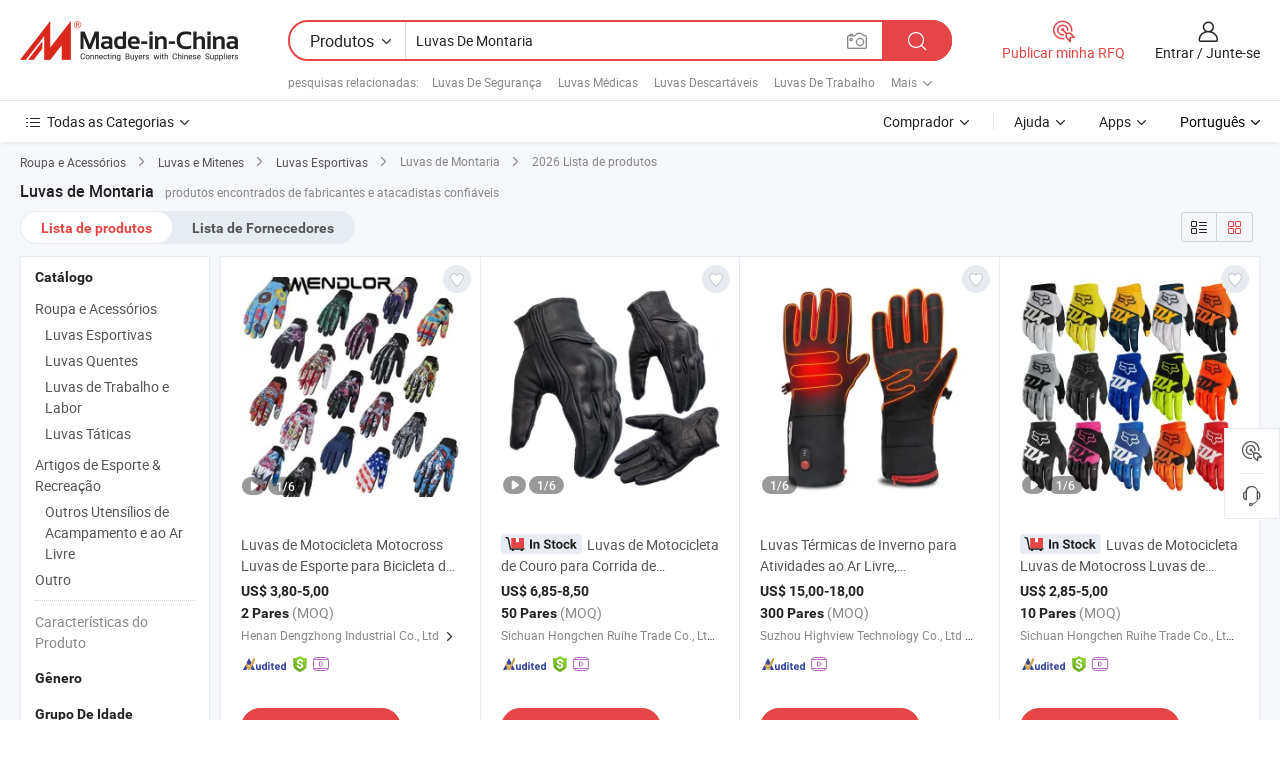

--- FILE ---
content_type: text/html;charset=UTF-8
request_url: https://pt.made-in-china.com/tag_search_product/Riding-Gloves_uhunugn_1.html
body_size: 50431
content:

<!DOCTYPE html>
<html
                lang="pt" >
<head>
    <meta content="text/html; charset=utf-8" http-equiv="Content-Type" />
            <base href="//pt.made-in-china.com" />
        <title>Luvas de Montaria da China, lista de produtos de Luvas de Montaria da China em pt.Made-in-China.com</title>
    <meta content="Luvas de Montaria, Luvas de Montaria da China, fornecedores, fabricantes e atacadistas de Luvas de Montaria" name="keywords">
        <meta content="Luvas de Montaria da China, Encontrar produtos de Luvas de Montaria da China e lista de fabricantes e fornecedores de Luvas de Montaria da China em pt.Made-in-China.com" name="description">
<link rel="dns-prefetch" href="//www.micstatic.com">
<link rel="preconnect" href="//www.micstatic.com">
<link rel="dns-prefetch" href="//image.made-in-china.com">
<link rel="preconnect" href="//image.made-in-china.com">
<link rel="dns-prefetch" href="//pic.made-in-china.com">
<link rel="preconnect" href="//pic.made-in-china.com">
                    <link rel="preload" as="image" href="https://image.made-in-china.com/391f0j00sypbWRkcAwzG/Luvas-de-Motocicleta-Motocross-Luvas-de-Esporte-para-Bicicleta-de-Terra-BMX-MTB-Riding-Luvas-de-Dedos-Completos-para-Motocicleta.jpg" >
                <link rel="alternate" hreflang="de" href="https://de.made-in-china.com/tag_search_product/Riding-Gloves_uhunugn_1.html" />
            <link rel="alternate" hreflang="hi" href="https://hi.made-in-china.com/tag_search_product/Riding-Gloves_uhunugn_1.html" />
            <link rel="alternate" hreflang="ru" href="https://ru.made-in-china.com/tag_search_product/Riding-Gloves_uhunugn_1.html" />
            <link rel="alternate" hreflang="pt" href="https://pt.made-in-china.com/tag_search_product/Riding-Gloves_uhunugn_1.html" />
            <link rel="alternate" hreflang="ko" href="https://kr.made-in-china.com/tag_search_product/Riding-Gloves_uhunugn_1.html" />
            <link rel="alternate" hreflang="en" href="https://www.made-in-china.com/products-search/hot-china-products/Riding_Gloves.html" />
            <link rel="alternate" hreflang="it" href="https://it.made-in-china.com/tag_search_product/Riding-Gloves_uhunugn_1.html" />
            <link rel="alternate" hreflang="fr" href="https://fr.made-in-china.com/tag_search_product/Riding-Gloves_uhunugn_1.html" />
            <link rel="alternate" hreflang="es" href="https://es.made-in-china.com/tag_search_product/Riding-Gloves_uhunugn_1.html" />
            <link rel="alternate" hreflang="sa" href="https://sa.made-in-china.com/tag_search_product/Riding-Gloves_uhunugn_1.html" />
            <link rel="alternate" hreflang="x-default" href="https://www.made-in-china.com/products-search/hot-china-products/Riding_Gloves.html" />
            <link rel="alternate" hreflang="vi" href="https://vi.made-in-china.com/tag_search_product/Riding-Gloves_uhunugn_1.html" />
            <link rel="alternate" hreflang="th" href="https://th.made-in-china.com/tag_search_product/Riding-Gloves_uhunugn_1.html" />
            <link rel="alternate" hreflang="ja" href="https://jp.made-in-china.com/tag_search_product/Riding-Gloves_uhunugn_1.html" />
            <link rel="alternate" hreflang="id" href="https://id.made-in-china.com/tag_search_product/Riding-Gloves_uhunugn_1.html" />
            <link rel="alternate" hreflang="nl" href="https://nl.made-in-china.com/tag_search_product/Riding-Gloves_uhunugn_1.html" />
            <link rel="alternate" hreflang="tr" href="https://tr.made-in-china.com/tag_search_product/Riding-Gloves_uhunugn_1.html" />
    <link type="text/css" rel="stylesheet" href="https://www.micstatic.com/landing/www/qp/css/search-list-qp_f88bd609.css" /> <link type="text/css" rel="stylesheet" href="https://www.micstatic.com/landing/www/qp/css/refine-navigation_49434e71.css" /> <link type="text/css" rel="stylesheet" href="https://www.micstatic.com/landing/www/qp/css/qp_mlan_d9434333.css" /> 
    <link type="text/css" rel="stylesheet" href="https://www.micstatic.com/landing/www/qp/css/modules/swiper@7.0.5-bundle.min_f7b0d48b.css" /> <link rel="canonical" href="https://pt.made-in-china.com/tag_search_product/Riding-Gloves_uhunugn_1.html"/>
	      <link rel="next" href="https://pt.made-in-china.com/tag_search_product/Riding-Gloves_uhunugn_2.html"/>
                      <link rel="alternate" media="only screen and (max-width:640)" href="https://m.made-in-china.com/hot-china-products/Luvas_de_Montaria.html">
    <style>
        body{
            min-width: 1024px;
        }
    </style>
<!-- Polyfill Code Begin --><script chaset="utf-8" type="text/javascript" src="https://www.micstatic.com/polyfill/polyfill-simplify_eb12d58d.js"></script><!-- Polyfill Code End --></head>
<body class="layout-auto gallary " probe-clarity="false" >
<input type="hidden" name="needFetchLanguageByAjax" value="false" class="J-needFetchLanguageByAjax">
    <div id="header" ></div>
<script>
    function headerMlanInit() {
        const funcName = 'headerMlan';
        const app = new window[funcName]({target: document.getElementById('header'), props: {props: {"pageType":2,"logoTitle":"Fabricantes e Fornecedores","logoUrl":null,"base":{"buyerInfo":{"service":"Serviço","newUserGuide":"Guia de Usuário Novo","auditReport":"Audited Suppliers' Reports","meetSuppliers":"Meet Suppliers","onlineTrading":"Secured Trading Service","buyerCenter":"Central do Comprador","contactUs":"Fale Conosco","search":"Procurar","prodDirectory":"Diretório de Produtos","supplierDiscover":"Supplier Discover","sourcingRequest":"Postar Solicitação de Compra","quickLinks":"Quick Links","myFavorites":"Meus Favoritos","visitHistory":"História de Visita","buyer":"Comprador","blog":"Informações de Negócios"},"supplierInfo":{"supplier":"Fornecedor","joinAdvance":"加入高级会员","tradeServerMarket":"外贸服务市场","memberHome":"外贸e家","cloudExpo":"Smart Expo云展会","onlineTrade":"交易服务","internationalLogis":"国际物流","northAmericaBrandSailing":"北美全渠道出海","micDomesticTradeStation":"中国制造网内贸站"},"helpInfo":{"whyMic":"Why Made-in-China.com","auditSupplierWay":"Como auditamos fornecedores","securePaymentWay":"Como garantimos o pagamento","submitComplaint":"Enviar uma reclamação","contactUs":"Fale Conosco","faq":"FAQ","help":"Ajuda"},"appsInfo":{"downloadApp":"Baixar Aplicativo!","forBuyer":"Para o Comprador","forSupplier":"Para Fornecedor","exploreApp":"Explore os descontos exclusivos do aplicativo","apps":"Apps"},"languages":[{"lanCode":0,"simpleName":"en","name":"English","value":"//www.made-in-china.com/products-search/hot-china-products/Riding_Gloves.html","htmlLang":"en"},{"lanCode":5,"simpleName":"es","name":"Español","value":"//es.made-in-china.com/tag_search_product/Riding-Gloves_uhunugn_1.html","htmlLang":"es"},{"lanCode":4,"simpleName":"pt","name":"Português","value":"//pt.made-in-china.com/","htmlLang":"pt"},{"lanCode":2,"simpleName":"fr","name":"Français","value":"//fr.made-in-china.com/tag_search_product/Riding-Gloves_uhunugn_1.html","htmlLang":"fr"},{"lanCode":3,"simpleName":"ru","name":"Русский язык","value":"//ru.made-in-china.com/tag_search_product/Riding-Gloves_uhunugn_1.html","htmlLang":"ru"},{"lanCode":8,"simpleName":"it","name":"Italiano","value":"//it.made-in-china.com/tag_search_product/Riding-Gloves_uhunugn_1.html","htmlLang":"it"},{"lanCode":6,"simpleName":"de","name":"Deutsch","value":"//de.made-in-china.com/tag_search_product/Riding-Gloves_uhunugn_1.html","htmlLang":"de"},{"lanCode":7,"simpleName":"nl","name":"Nederlands","value":"//nl.made-in-china.com/tag_search_product/Riding-Gloves_uhunugn_1.html","htmlLang":"nl"},{"lanCode":9,"simpleName":"sa","name":"العربية","value":"//sa.made-in-china.com/tag_search_product/Riding-Gloves_uhunugn_1.html","htmlLang":"ar"},{"lanCode":11,"simpleName":"kr","name":"한국어","value":"//kr.made-in-china.com/tag_search_product/Riding-Gloves_uhunugn_1.html","htmlLang":"ko"},{"lanCode":10,"simpleName":"jp","name":"日本語","value":"//jp.made-in-china.com/tag_search_product/Riding-Gloves_uhunugn_1.html","htmlLang":"ja"},{"lanCode":12,"simpleName":"hi","name":"हिन्दी","value":"//hi.made-in-china.com/tag_search_product/Riding-Gloves_uhunugn_1.html","htmlLang":"hi"},{"lanCode":13,"simpleName":"th","name":"ภาษาไทย","value":"//th.made-in-china.com/tag_search_product/Riding-Gloves_uhunugn_1.html","htmlLang":"th"},{"lanCode":14,"simpleName":"tr","name":"Türkçe","value":"//tr.made-in-china.com/tag_search_product/Riding-Gloves_uhunugn_1.html","htmlLang":"tr"},{"lanCode":15,"simpleName":"vi","name":"Tiếng Việt","value":"//vi.made-in-china.com/tag_search_product/Riding-Gloves_uhunugn_1.html","htmlLang":"vi"},{"lanCode":16,"simpleName":"id","name":"Bahasa Indonesia","value":"//id.made-in-china.com/tag_search_product/Riding-Gloves_uhunugn_1.html","htmlLang":"id"}],"showMlan":true,"showRules":false,"rules":"Rules","language":"pt","menu":"Cardápio","subTitle":null,"subTitleLink":null,"stickyInfo":null},"categoryRegion":{"categories":"Todas as Categorias","categoryList":[{"name":"Agricultura & Alimento","value":"https://pt.made-in-china.com/category1_Agriculture-Food/Agriculture-Food_usssssssss.html","catCode":"1000000000"},{"name":"Roupa e Acessórios","value":"https://pt.made-in-china.com/category1_Apparel-Accessories/Apparel-Accessories_uussssssss.html","catCode":"1100000000"},{"name":"Artes & Artesanatos","value":"https://pt.made-in-china.com/category1_Arts-Crafts/Arts-Crafts_uyssssssss.html","catCode":"1200000000"},{"name":"Peças e Acessórios de Motos & Automóveis","value":"https://pt.made-in-china.com/category1_Auto-Motorcycle-Parts-Accessories/Auto-Motorcycle-Parts-Accessories_yossssssss.html","catCode":"2900000000"},{"name":"Malas, Bolsas & Caixas","value":"https://pt.made-in-china.com/category1_Bags-Cases-Boxes/Bags-Cases-Boxes_yhssssssss.html","catCode":"2600000000"},{"name":"Químicas","value":"https://pt.made-in-china.com/category1_Chemicals/Chemicals_uissssssss.html","catCode":"1300000000"},{"name":"Produtos de Computador","value":"https://pt.made-in-china.com/category1_Computer-Products/Computer-Products_iissssssss.html","catCode":"3300000000"},{"name":"Construção & Decoração","value":"https://pt.made-in-china.com/category1_Construction-Decoration/Construction-Decoration_ugssssssss.html","catCode":"1500000000"},{"name":"Aparelhos Eletrônicos de Consumo","value":"https://pt.made-in-china.com/category1_Consumer-Electronics/Consumer-Electronics_unssssssss.html","catCode":"1400000000"},{"name":"Elétrico & Eletrônico","value":"https://pt.made-in-china.com/category1_Electrical-Electronics/Electrical-Electronics_uhssssssss.html","catCode":"1600000000"},{"name":"Móveis","value":"https://pt.made-in-china.com/category1_Furniture/Furniture_yessssssss.html","catCode":"2700000000"},{"name":"Saúde & Medicina","value":"https://pt.made-in-china.com/category1_Health-Medicine/Health-Medicine_uessssssss.html","catCode":"1700000000"},{"name":"Equipamentos Industriais & Componentes","value":"https://pt.made-in-china.com/category1_Industrial-Equipment-Components/Industrial-Equipment-Components_inssssssss.html","catCode":"3400000000"},{"name":"Instrumentos & Medidores","value":"https://pt.made-in-china.com/category1_Instruments-Meters/Instruments-Meters_igssssssss.html","catCode":"3500000000"},{"name":"Indústria Leve & Uso Diário","value":"https://pt.made-in-china.com/category1_Light-Industry-Daily-Use/Light-Industry-Daily-Use_urssssssss.html","catCode":"1800000000"},{"name":"Iluminação","value":"https://pt.made-in-china.com/category1_Lights-Lighting/Lights-Lighting_isssssssss.html","catCode":"3000000000"},{"name":"Maquinaria de Manufatura & Processamento","value":"https://pt.made-in-china.com/category1_Manufacturing-Processing-Machinery/Manufacturing-Processing-Machinery_uossssssss.html","catCode":"1900000000"},{"name":"Metalúrgica, Mineral  Energia","value":"https://pt.made-in-china.com/category1_Metallurgy-Mineral-Energy/Metallurgy-Mineral-Energy_ysssssssss.html","catCode":"2000000000"},{"name":"Artigos de Escritório","value":"https://pt.made-in-china.com/category1_Office-Supplies/Office-Supplies_yrssssssss.html","catCode":"2800000000"},{"name":"Embalagem & Impressão","value":"https://pt.made-in-china.com/category1_Packaging-Printing/Packaging-Printing_ihssssssss.html","catCode":"3600000000"},{"name":"Segurança & Proteção","value":"https://pt.made-in-china.com/category1_Security-Protection/Security-Protection_ygssssssss.html","catCode":"2500000000"},{"name":"Serviço","value":"https://pt.made-in-china.com/category1_Service/Service_ynssssssss.html","catCode":"2400000000"},{"name":"Artigos de Esporte & Recreação","value":"https://pt.made-in-china.com/category1_Sporting-Goods-Recreation/Sporting-Goods-Recreation_iussssssss.html","catCode":"3100000000"},{"name":"Têxtil","value":"https://pt.made-in-china.com/category1_Textile/Textile_yussssssss.html","catCode":"2100000000"},{"name":"Ferramentas & Ferragem","value":"https://pt.made-in-china.com/category1_Tools-Hardware/Tools-Hardware_iyssssssss.html","catCode":"3200000000"},{"name":"Brinquedos","value":"https://pt.made-in-china.com/category1_Toys/Toys_yyssssssss.html","catCode":"2200000000"},{"name":"Transporte","value":"https://pt.made-in-china.com/category1_Transportation/Transportation_yissssssss.html","catCode":"2300000000"}],"more":"Mais"},"searchRegion":{"show":true,"lookingFor":"Diga-nos o que procura...","homeUrl":"//pt.made-in-china.com","products":"Produtos","suppliers":"Fornecedores","auditedFactory":null,"uploadImage":"Enviar Imagem","max20MbPerImage":"Máximo de 20 MB por imagem","yourRecentKeywords":"Suas Palavras-chave Recentes","clearHistory":"Limpar histórico","popularSearches":"pesquisas relacionadas","relatedSearches":"Mais","more":null,"maxSizeErrorMsg":"O carregamento falhou. O tamanho máximo da imagem é de 20 MB.","noNetworkErrorMsg":"Nenhuma conexão de rede. Por favor, verifique suas configurações de Internete e tente novamente.","uploadFailedErrorMsg":"Falha no upload. Formato de imagem incorreto. Formatos suportados: JPG, PNG, BMP.","relatedList":[{"word":"Luvas De Seguran&ccedil;a","adsData":"Luvas De Seguran&ccedil;a","link":"https://pt.made-in-china.com/tag_search_product/Safety-Gloves_ysiyn_1.html","title":"Safety Gloves"},{"word":"Luvas M&eacute;dicas","adsData":"Luvas M&eacute;dicas","link":"https://pt.made-in-china.com/tag_search_product/Gloves-Medical_oroenn_1.html","title":"Gloves Medical"},{"word":"Luvas Descart&aacute;veis","adsData":"Luvas Descart&aacute;veis","link":"https://pt.made-in-china.com/tag_search_product/Disposable-Gloves_uhion_1.html","title":"Disposable Gloves"},{"word":"Luvas De Trabalho","adsData":"Luvas De Trabalho","link":"https://pt.made-in-china.com/tag_search_product/Work-Gloves_yuinn_1.html","title":"Work Gloves"},{"word":"Luvas De Trabalho","adsData":"Luvas De Trabalho","link":"https://pt.made-in-china.com/tag_search_product/Working-Gloves_uynsrin_1.html","title":"Working Gloves"},{"word":"Luvas De L&aacute;tex","adsData":"Luvas De L&aacute;tex","link":"https://pt.made-in-china.com/tag_search_product/Latex-Gloves_yshin_1.html","title":"Latex Gloves"},{"word":"Luvas De Couro","adsData":"Luvas De Couro","link":"https://pt.made-in-china.com/tag_search_product/Leather-Gloves_yysgn_1.html","title":"Leather Gloves"},{"word":"Luvas De Vinil","adsData":"Luvas De Vinil","link":"https://pt.made-in-china.com/tag_search_product/Vinyl-Gloves_uesnn_1.html","title":"Vinyl Gloves"},{"word":"Equipamento De Montaria","adsData":"Equipamento De Montaria","link":"https://pt.made-in-china.com/tag_search_product/Riding-Equipment_uyshenn_1.html","title":"Riding Equipment"},{"word":"Luvas De Montaria Por Atacado","adsData":"Luvas De Montaria Por Atacado","link":"https://pt.made-in-china.com/tag_search_product/Wholesale-Riding-Gloves_guogeyin_1.html","title":"Wholesale Riding Gloves"}],"relatedTitle":null,"relatedTitleLink":null,"formParams":null,"mlanFormParams":{"keyword":"Luvas De Montaria","inputkeyword":"Luvas De Montaria","type":null,"currentTab":null,"currentPage":null,"currentCat":null,"currentRegion":null,"currentProp":null,"submitPageUrl":null,"parentCat":null,"otherSearch":null,"currentAllCatalogCodes":null,"sgsMembership":null,"memberLevel":null,"topOrder":null,"size":null,"more":"mais","less":"less","staticUrl50":null,"staticUrl10":null,"staticUrl30":null,"condition":"0","conditionParamsList":[{"condition":"0","conditionName":null,"action":"/productSearch?keyword=#word#","searchUrl":null,"inputPlaceholder":null},{"condition":"1","conditionName":null,"action":"/companySearch?keyword=#word#","searchUrl":null,"inputPlaceholder":null}]},"enterKeywordTips":"Insira pelo menos uma palavra-chave para sua pesquisa.","openMultiSearch":false},"frequentRegion":{"rfq":{"rfq":"Publicar minha RFQ","searchRfq":"Search RFQs","acquireRfqHover":"Diga-nos o que você precisa e experimente a maneira mais fácil de obter cotações !","searchRfqHover":"Discover quality RFQs and connect with big-budget buyers"},"account":{"account":"Conta","signIn":"Entrar","join":"Junte-se","newUser":"Novo Usuário","joinFree":"Junte-se","or":"Ou","socialLogin":"Ao clicar em Entrar, Cadastre-se Gratuitamente ou Continuar com Facebook, Linkedin, Twitter, Google, %s, eu concordo com os %sUser Agreement%s e as %sPrivacy Policy%s","message":"Mensagens","quotes":"Citações","orders":"Pedidos","favorites":"Favoritos","visitHistory":"História de Visita","postSourcingRequest":"Postar Solicitação de Compra","hi":"Olá","signOut":"Sair","manageProduct":"Gerir Produtos","editShowroom":"Editar showroom","username":"","userType":null,"foreignIP":true,"currentYear":2026,"userAgreement":"Acordo do Usuário","privacyPolicy":"Política de Privacidade"},"message":{"message":"Mensagens","signIn":"Entrar","join":"Junte-se","newUser":"Novo Usuário","joinFree":"Junte-se","viewNewMsg":"Sign in to view the new messages","inquiry":"Inquéritos","rfq":"RFQs","awaitingPayment":"Awaiting payments","chat":"Conversar","awaitingQuotation":"Aguardando Cotações"},"cart":{"cart":"Cesta de consulta"}},"busiRegion":null,"previewRegion":null}}});
		const hoc=o=>(o.__proto__.$get=function(o){return this.$$.ctx[this.$$.props[o]]},o.__proto__.$getKeys=function(){return Object.keys(this.$$.props)},o.__proto__.$getProps=function(){return this.$get("props")},o.__proto__.$setProps=function(o){var t=this.$getKeys(),s={},p=this;t.forEach(function(o){s[o]=p.$get(o)}),s.props=Object.assign({},s.props,o),this.$set(s)},o.__proto__.$help=function(){console.log("\n            $set(props): void             | 设置props的值\n            $get(key: string): any        | 获取props指定key的值\n            $getKeys(): string[]          | 获取props所有key\n            $getProps(): any              | 获取props里key为props的值（适用nail）\n            $setProps(params: any): void  | 设置props里key为props的值（适用nail）\n            $on(ev, callback): func       | 添加事件监听，返回移除事件监听的函数\n            $destroy(): void              | 销毁组件并触发onDestroy事件\n        ")},o);
        window[`${funcName}Api`] = hoc(app);
    };
</script><script type="text/javascript" crossorigin="anonymous" onload="headerMlanInit()" src="https://www.micstatic.com/nail/pc/header-mlan_6f301846.js"></script><div class="auto-size J-auto-size">
    <input type="hidden" id="sensor_pg_v" value="st:qp,m:Luvas de Montaria,p:1,tp:103,stp:10301,plate:show_wd,tp:103,stp:10301,abt:null,abp:a"/>
        <input type="hidden" id="appendQueryParam" value=""/>
    <input type="hidden" id="completeProdParam" value="[&quot;jAPYCscxOpUQ&quot;,&quot;IfTRUgFzqpcH&quot;,&quot;WtlpjRMUCbkB&quot;,&quot;xdEnCpKHJQVc&quot;,&quot;QGDUlMOzJRrX&quot;,&quot;DnNYamlAvKUy&quot;,&quot;rwuaITKjEqYZ&quot;,&quot;yZitWwkHyMpS&quot;,&quot;SfaUQxqGsChX&quot;,&quot;nAgUitbYqWcS&quot;,&quot;dvwxBNRPQXrC&quot;,&quot;StZRwuDrYTYU&quot;,&quot;tZRfIoYwgerG&quot;,&quot;ZTAYCrWUgscm&quot;,&quot;FZBAKSUOGXRg&quot;,&quot;oJTrtvKPvCYQ&quot;,&quot;pFvTOiLGHtab&quot;,&quot;xtHUfZsYOSVE&quot;,&quot;UEMrcebGYVpK&quot;,&quot;FJnRIOEdYeUA&quot;,&quot;fQKrDMidZwUc&quot;,&quot;tZPaUpJTRqRh&quot;,&quot;otCUOAuGqTIm&quot;,&quot;MEgrnVsPXFWo&quot;,&quot;gQsRpjYUJNrL&quot;,&quot;VKUnsHjMydpw&quot;,&quot;CwltBdecMoRf&quot;,&quot;MZuQiOeTElVc&quot;,&quot;ZnfUShXvLjRB&quot;,&quot;GtSUhKRoEvWZ&quot;]"/>
    <input type="hidden" id="prodKeyword" value="Riding_Gloves"/>
    <input type="hidden" name="user_behavior_trace_id" id="user_behavior_trace_id" value="1jf8bip3ef70o"/>
        <div class="page cf">
                <div itemscope itemtype="https://schema.org/BreadcrumbList" class="crumb grid">
                                                <span itemprop="itemListElement" itemscope itemtype="https://schema.org/ListItem">
                        <a itemprop="item" href="https://pt.made-in-china.com/category1_Apparel-Accessories/Apparel-Accessories_uussssssss.html">
                            <span itemprop="name">Roupa e Acessórios</span>
                        </a>
                        <meta itemprop="position" content="1"/>
                    </span>
                    <i class="ob-icon icon-right"></i>
                                                                                                <span itemprop="itemListElement" itemscope itemtype="https://schema.org/ListItem">
                        <a itemprop="item" href="https://pt.made-in-china.com/category23_Apparel-Accessories/Gloves-Mittens_uuusssssss_1.html">
                            <span itemprop="name">Luvas e Mitenes</span>
                        </a>
                        <meta itemprop="position" content="2"/>
                    </span>
                    <i class="ob-icon icon-right"></i>
                                                                                                <span itemprop="itemListElement" itemscope itemtype="https://schema.org/ListItem">
                        <a itemprop="item" href="https://pt.made-in-china.com/category23_Apparel-Accessories/Sports-Gloves_uuussussss_1.html">
                            <span itemprop="name">Luvas Esportivas</span>
                        </a>
                        <meta itemprop="position" content="3"/>
                    </span>
                    <i class="ob-icon icon-right"></i>
                                    <span>Luvas de Montaria</span>
                                        <i class="ob-icon icon-right"></i>
            <span>
                                     2026 Lista de produtos
                            </span>
        </div>
        <input id="J-strong-words" name="strong-words" type="hidden" value="{&quot;strongWordList&quot;:[&quot;Riding Gloves&quot;]}" />
        <input id="ads_word" name="ads_word" type="hidden" value="Luvas de Montaria" />
        <input type="hidden" id="qaSource" value="1">
        <input type="hidden" name="iqa-portrait" id="iqa-portrait" value="" />
        <input id="compareFromPage" name="compareFromPage" type="hidden" value="3" />
        <input id="contactUrlParam" type="hidden" value="${contactUrlParam}" />
        <input id="J-isLanding" type="hidden" value="true" />
        <div class="page-wrap search-list new-search-list cf">
                                                <div class="search-list-container main-wrap">
                <div class="main">
                    <div class="num-found">
    <h1 class="product_word">Luvas de Montaria</h1>
                    produtos encontrados de fabricantes e atacadistas confiáveis
        </div>
                    <div class="search-filter-bar">
                        <div class="list-tab">
                            <ul class="tab">
                                <li class="selected"><a>
                                                                            Lista de produtos
                                                                    </a></li>
                                <li>
                                                                            <a href="https://pt.made-in-china.com/manufacturers/riding-gloves.html">
                                            Lista de Fornecedores
                                        </a>
                                                                    </li>
                                                                                            </ul>
                        </div>
                        <div class="view-type cf">
<input type="hidden" value="https://pt.made-in-china.com/tag_search_product/Riding-Gloves_uhunugn_1.html" id="firstPageUrl">
<div class="refine-sort">
    <div class="list-switch">
        <span class="text"> Ver: </span>
        <span class="list-switch-types">
                <a href="javascript:;"ads-data="t:90,md:1,c:2" onclick="if(saveViewTypeCookie){saveViewTypeCookie(1)}" ontouchstart="if(saveViewTypeCookie){saveViewTypeCookie(1)}" rel="nofollow"
                   class="list-switch-btn list-switch-btn-left unselect ">
					<i class="ob-icon icon-list"></i>
					<div class="tip arrow-bottom tip-switch-list">
                         <div class="tip-con">
                             <p class="tip-para">Exibição De Lista</p>
                         </div>
                             <span class="arrow arrow-out">
                                 <span class="arrow arrow-in"></span>
                             </span>
                     </div>
                </a>
                <a href="javascript:;" onclick="" ontouchstart="" rel="nofollow"
                   class="list-switch-btn list-switch-btn-right selected ">
					<i class="ob-icon icon-gallery"></i>
					<div class="tip arrow-bottom tip-switch-gallery">
                         <div class="tip-con">
                             <p class="tip-para">Visualização da Galeria</p>
                         </div>
                             <span class="arrow arrow-out">
                                 <span class="arrow arrow-in"></span>
                             </span>
                     </div>
                </a>
				</span>
    </div>
</div> </div>
                    </div>
                                                            <div class="search-list">
                        <div class="prod-list J-prod-list gallary ">
 <!-- topRank -->
<!-- product -->
<div class="list-img" id="product-div1" data-show-type="interstAd" faw-module="Search_prod_list" cz-id="jAPYCscxOpUQ">
     <div class="list-img-wrap">
         <div class="products-item">
             <!-- 图片 -->
			               <div class="prod-img prod-img-space img-total slide-prod J-slider-prod">
                 <div class="img-box swiper-container J-slider-prod-box">
					<div class="img-list swiper-wrapper prod-banner-list" ads-data="t:6,aid:,flx_deliv_tp:comb,ads_tp:,abt:,abp:a,srv_id:,si:1,md:3,pdid:jAPYCscxOpUQ,ps:,a:1,mds:30,c:2,is_trade:1,is_sample:1,is_rushorder:0,pcid:NdqTPHnVCgih,pa:,is_3d_prod:0" faw-exposure id="banner-slider">
																													 																																			<a rel="nofollow" class="img-wrap swiper-slide img-thumb-auto J-lazyimgs" referrerpolicy="unsafe-url" href="https://pt.made-in-china.com/co_motorcycleclothing/product_Motorbike-Gloves-Motocross-Dirt-Bike-Racing-Sports-Gloves-BMX-MTB-Riding-Full-Finger-Motorcycle-Gloves_yuyigrsrry.html" target="_blank" ads-data="t:6,aid:,flx_deliv_tp:comb,ads_tp:,abt:,abp:a,srv_id:,ads_srv_tp:,isrec:,recu:,recv:,si:1,md:3,pdid:jAPYCscxOpUQ,ps:,a:1,mds:30,c:2,pcid:NdqTPHnVCgih,st:8,is_trade:1,is_sample:1,is_rushorder:0,pa:8,is_3d_prod:0">
										<div class="img-thumb-inner">
												<img class="J-firstLazyload" src="https://www.micstatic.com/common/img/space.png?_v=1768540497688" data-original="https://image.made-in-china.com/391f0j00sypbWRkcAwzG/Luvas-de-Motocicleta-Motocross-Luvas-de-Esporte-para-Bicicleta-de-Terra-BMX-MTB-Riding-Luvas-de-Dedos-Completos-para-Motocicleta.webp" alt="Luvas de Motocicleta Motocross Luvas de Esporte para Bicicleta de Terra BMX MTB Riding Luvas de Dedos Completos para Motocicleta">
										</div>
						 			</a>
																																												<a rel="nofollow" class="img-wrap swiper-slide img-thumb-auto J-lazyimgs" referrerpolicy="unsafe-url" href="https://pt.made-in-china.com/co_motorcycleclothing/product_Motorbike-Gloves-Motocross-Dirt-Bike-Racing-Sports-Gloves-BMX-MTB-Riding-Full-Finger-Motorcycle-Gloves_yuyigrsrry.html" target="_blank" ads-data="t:6,aid:,flx_deliv_tp:comb,ads_tp:,abt:,abp:a,srv_id:,ads_srv_tp:,isrec:,recu:,recv:,si:1,md:3,pdid:jAPYCscxOpUQ,ps:,a:1,mds:30,c:2,pcid:NdqTPHnVCgih,st:8,is_trade:1,is_sample:1,is_rushorder:0,pa:8,is_3d_prod:0">
										<div class="img-thumb-inner">
												<img src="https://www.micstatic.com/common/img/space.png?_v=1768540497688" data-original="https://image.made-in-china.com/391f0j00sNpbiLcnldrU/Luvas-de-Motocicleta-Motocross-Luvas-de-Esporte-para-Bicicleta-de-Terra-BMX-MTB-Riding-Luvas-de-Dedos-Completos-para-Motocicleta.webp" alt="Luvas de Motocicleta Motocross Luvas de Esporte para Bicicleta de Terra BMX MTB Riding Luvas de Dedos Completos para Motocicleta">
										</div>
						 			</a>
																																												<a rel="nofollow" class="img-wrap swiper-slide img-thumb-auto J-lazyimgs" referrerpolicy="unsafe-url" href="https://pt.made-in-china.com/co_motorcycleclothing/product_Motorbike-Gloves-Motocross-Dirt-Bike-Racing-Sports-Gloves-BMX-MTB-Riding-Full-Finger-Motorcycle-Gloves_yuyigrsrry.html" target="_blank" ads-data="t:6,aid:,flx_deliv_tp:comb,ads_tp:,abt:,abp:a,srv_id:,ads_srv_tp:,isrec:,recu:,recv:,si:1,md:3,pdid:jAPYCscxOpUQ,ps:,a:1,mds:30,c:2,pcid:NdqTPHnVCgih,st:8,is_trade:1,is_sample:1,is_rushorder:0,pa:8,is_3d_prod:0">
										<div class="img-thumb-inner">
												<img src="https://www.micstatic.com/common/img/space.png?_v=1768540497688" data-original="https://image.made-in-china.com/391f0j00SNpohcbUAwgG/Luvas-de-Motocicleta-Motocross-Luvas-de-Esporte-para-Bicicleta-de-Terra-BMX-MTB-Riding-Luvas-de-Dedos-Completos-para-Motocicleta.webp" alt="Luvas de Motocicleta Motocross Luvas de Esporte para Bicicleta de Terra BMX MTB Riding Luvas de Dedos Completos para Motocicleta">
										</div>
						 			</a>
																																												<a rel="nofollow" class="img-wrap swiper-slide img-thumb-auto J-lazyimgs" referrerpolicy="unsafe-url" href="https://pt.made-in-china.com/co_motorcycleclothing/product_Motorbike-Gloves-Motocross-Dirt-Bike-Racing-Sports-Gloves-BMX-MTB-Riding-Full-Finger-Motorcycle-Gloves_yuyigrsrry.html" target="_blank" ads-data="t:6,aid:,flx_deliv_tp:comb,ads_tp:,abt:,abp:a,srv_id:,ads_srv_tp:,isrec:,recu:,recv:,si:1,md:3,pdid:jAPYCscxOpUQ,ps:,a:1,mds:30,c:2,pcid:NdqTPHnVCgih,st:8,is_trade:1,is_sample:1,is_rushorder:0,pa:8,is_3d_prod:0">
										<div class="img-thumb-inner">
												<img src="https://www.micstatic.com/common/img/space.png?_v=1768540497688" data-original="https://image.made-in-china.com/391f0j00KypolsqWlwzf/Luvas-de-Motocicleta-Motocross-Luvas-de-Esporte-para-Bicicleta-de-Terra-BMX-MTB-Riding-Luvas-de-Dedos-Completos-para-Motocicleta.webp" alt="Luvas de Motocicleta Motocross Luvas de Esporte para Bicicleta de Terra BMX MTB Riding Luvas de Dedos Completos para Motocicleta">
										</div>
						 			</a>
																																												<a rel="nofollow" class="img-wrap swiper-slide img-thumb-auto J-lazyimgs" referrerpolicy="unsafe-url" href="https://pt.made-in-china.com/co_motorcycleclothing/product_Motorbike-Gloves-Motocross-Dirt-Bike-Racing-Sports-Gloves-BMX-MTB-Riding-Full-Finger-Motorcycle-Gloves_yuyigrsrry.html" target="_blank" ads-data="t:6,aid:,flx_deliv_tp:comb,ads_tp:,abt:,abp:a,srv_id:,ads_srv_tp:,isrec:,recu:,recv:,si:1,md:3,pdid:jAPYCscxOpUQ,ps:,a:1,mds:30,c:2,pcid:NdqTPHnVCgih,st:8,is_trade:1,is_sample:1,is_rushorder:0,pa:8,is_3d_prod:0">
										<div class="img-thumb-inner">
												<img src="https://www.micstatic.com/common/img/space.png?_v=1768540497688" data-original="https://image.made-in-china.com/391f0j00SOuqidoglAzY/Luvas-de-Motocicleta-Motocross-Luvas-de-Esporte-para-Bicicleta-de-Terra-BMX-MTB-Riding-Luvas-de-Dedos-Completos-para-Motocicleta.webp" alt="Luvas de Motocicleta Motocross Luvas de Esporte para Bicicleta de Terra BMX MTB Riding Luvas de Dedos Completos para Motocicleta">
										</div>
						 			</a>
																																												<a rel="nofollow" class="img-wrap swiper-slide img-thumb-auto J-lazyimgs" referrerpolicy="unsafe-url" href="https://pt.made-in-china.com/co_motorcycleclothing/product_Motorbike-Gloves-Motocross-Dirt-Bike-Racing-Sports-Gloves-BMX-MTB-Riding-Full-Finger-Motorcycle-Gloves_yuyigrsrry.html" target="_blank" ads-data="t:6,aid:,flx_deliv_tp:comb,ads_tp:,abt:,abp:a,srv_id:,ads_srv_tp:,isrec:,recu:,recv:,si:1,md:3,pdid:jAPYCscxOpUQ,ps:,a:1,mds:30,c:2,pcid:NdqTPHnVCgih,st:8,is_trade:1,is_sample:1,is_rushorder:0,pa:8,is_3d_prod:0">
										<div class="img-thumb-inner">
												<img src="https://www.micstatic.com/common/img/space.png?_v=1768540497688" data-original="https://image.made-in-china.com/391f0j00yOrblfqoEApU/Luvas-de-Motocicleta-Motocross-Luvas-de-Esporte-para-Bicicleta-de-Terra-BMX-MTB-Riding-Luvas-de-Dedos-Completos-para-Motocicleta.webp" alt="Luvas de Motocicleta Motocross Luvas de Esporte para Bicicleta de Terra BMX MTB Riding Luvas de Dedos Completos para Motocicleta">
										</div>
						 			</a>
																																													</div>
					 					 						 <a referrerpolicy="unsafe-url" href="https://pt.made-in-china.com/co_motorcycleclothing/product_Motorbike-Gloves-Motocross-Dirt-Bike-Racing-Sports-Gloves-BMX-MTB-Riding-Full-Finger-Motorcycle-Gloves_yuyigrsrry.html#slideVideo" target="_blank" rel="nofollow"
							class="has-icon has-video-icon"><img src="https://www.micstatic.com/landing/www/qp/img/video_456aa956.svg" alt="Vídeo"/></a>
					 					 					 						 <a referrerpolicy="unsafe-url" href="https://pt.made-in-china.com/co_motorcycleclothing/product_Motorbike-Gloves-Motocross-Dirt-Bike-Racing-Sports-Gloves-BMX-MTB-Riding-Full-Finger-Motorcycle-Gloves_yuyigrsrry.html" target="_blank" rel="nofollow" class="has-page swiper-page-wrap">
							 <span class="page-current">1</span>/
							 <span class="page-total">6</span>
						 </a>
					 					 					 						 <a class="img-left J-slide-left" href="javascript:;"><i class="ob-icon icon-left"></i></a>
						 <a class="img-right J-slide-right" href="javascript:;"><i class="ob-icon icon-right"></i></a>
					 				 </div>
				 					 <div class="pagination J-pagination">
						 <span class="swiper-pagination-switch swiper-visible-switch swiper-active-switch"></span>
						 <span class="swiper-pagination-switch"></span>
						 <span class="swiper-pagination-switch"></span>
					 </div>
				 			 </div>
			 			 				 <a href="javascript:void(0);"
					class="prod-favorite-icon J-add2Fav" cz-type="prod"
					cz-id="jAPYCscxOpUQ" ads-data="st:17,pdid:jAPYCscxOpUQ,pcid:NdqTPHnVCgih,is_trade:1,is_sample:1,is_rushorder:0,a:1">
					 <i class="ob-icon icon-heart-f"></i>
					 <i class="ob-icon icon-heart"></i>
					 <div class="tip arrow-top tip-faverite">
						 <div class="tip-con"><p class="tip-para">Favoritos</p></div>
						 <span class="arrow arrow-out"><span class="arrow arrow-in"></span></span>
					 </div>
				 </a>
			                 <!-- 内容 -->
			 <div id="onlineTradeAble3" style="display:none;">true 1</div>
             <div class="detail">
				 				 <input type="hidden" name="mainProdValue" value="2"/>
				 				 <div class="icon-list certified-logo">
				 					 </div>
				 				 <div class="product-name-wrap
 									">
					 <h2 class="product-name" data-prod-tag="">
						 <a title="Luvas de Motocicleta Motocross Luvas de Esporte para Bicicleta de Terra BMX MTB Riding Luvas de Dedos Completos para Motocicleta" referrerpolicy="unsafe-url" href="https://pt.made-in-china.com/co_motorcycleclothing/product_Motorbike-Gloves-Motocross-Dirt-Bike-Racing-Sports-Gloves-BMX-MTB-Riding-Full-Finger-Motorcycle-Gloves_yuyigrsrry.html" target="_blank" ads-data="t:6,aid:,flx_deliv_tp:comb,ads_tp:,abt:,abp:a,srv_id:,ads_srv_tp:,isrec:,recu:,recv:,si:1,md:3,pdid:jAPYCscxOpUQ,ps:,a:1,mds:30,c:2,pcid:NdqTPHnVCgih,st:2,is_trade:1,is_sample:1,is_rushorder:0,pa:2">
							 Luvas de Motocicleta Motocross Luvas de Esporte para Bicicleta de Terra BMX MTB Riding Luvas de Dedos Completos para Motocicleta
						 </a>
					 </h2>
					 					 					 				 </div>
				 <div class="product-property">
					 						 <div class="ellipsis attr-item J-faketitle"><span
								 class="attribute"><strong class="price">US$ <span>3,80</span>-<span>5,00</span></strong></span></div>
					 					 						 <div class="ellipsis attr-item J-faketitle"><span
								 class="attribute"><strong> 2 Pares</strong> </span> <span class="moq-text">(MOQ)</span>
						 </div>
					 				 </div>
				 				 <div class="company-info">
					 <div class="company-name ellipsis">
						 <a referrerpolicy="unsafe-url" href="https://pt.made-in-china.com/co_motorcycleclothing/"
							 							 												   class="compnay-name" target="_blank" ads-data="t:6,aid:,flx_deliv_tp:comb,ads_tp:,abt:,abp:a,srv_id:,ads_srv_tp:,isrec:,recu:,recv:,si:1,md:3,pdid:jAPYCscxOpUQ,ps:,a:1,mds:30,c:2,pcid:NdqTPHnVCgih,st:3,is_trade:1,is_sample:1,is_rushorder:0,pa:3"
						 >
							 <span title="Henan Dengzhong Industrial Co., Ltd">Henan Dengzhong Industrial Co., Ltd</span>
						 </a>
						 <i class="ob-icon icon-right"></i>
						 <div class="company-name-popup">
							 <div class="name-block">
								 									 <a referrerpolicy="unsafe-url" href="https://pt.made-in-china.com/co_motorcycleclothing/"
									 										 															   target="_blank" class="compnay-name J-compnay-name" ads-data="t:6,aid:,flx_deliv_tp:comb,ads_tp:,abt:,abp:a,srv_id:,ads_srv_tp:,isrec:,recu:,recv:,si:1,md:3,pdid:jAPYCscxOpUQ,ps:,a:1,mds:30,c:2,pcid:NdqTPHnVCgih,st:3,is_trade:1,is_sample:1,is_rushorder:0,pa:3,is_3d_prod:0">
										 <span title="Henan Dengzhong Industrial Co., Ltd">Henan Dengzhong Industrial Co., Ltd</span>
									 </a>
								 							 </div>
							 <div class="auth-block">
								 <ul class="auth-block-list">
									 										 <li class="cs-level-info">
											 												 <img class="auth-icon" src='https://www.micstatic.com/common/img/icon/gold-member.png?_v=1768540497688' srcset='https://www.micstatic.com/common/img/icon/gold_member_32.png?_v=1768540497688 2x, https://www.micstatic.com/common/img/icon/gold_member_16.png?_v=1768540497688 1x' alt="China Supplier - Gold Member"> Membro de Ouro
											 											 										 </li>
										 											 <li class="as-info">
												 <img class="auth-icon ico-audited" data-title="Auditado por uma agência de inspeção terceirizada independente" src="https://www.micstatic.com/common/img/icon-new/as-short.png?_v=1768540497688" alt="Fornecedor Auditado" />Fornecedor Auditado
											 </li>
										 											 <li class="as-info">
												 <img class="auth-icon"
													  src='https://www.micstatic.com/common/img/logo/icon_deal_16.png?_v=1768540497688'
													  srcset='https://www.micstatic.com/common/img/logo/icon_deal_32.png?_v=1768540497688 2x, https://www.micstatic.com/common/img/logo/icon_deal_16.png?_v=1768540497688 1x'
													  alt="Secured Trading">
												 Secured Trading
											 </li>
									 <li class="company-address-info">
										 <i class="ob-icon icon-coordinate"></i>
										 											 Henan, China
										 									 </li>
								 </ul>
							 </div>
							 <div class="block-divider"></div>
							 <div class="other-block">
								 <ul>
									 <li>
										 <h2 class="business-type-info">Empresa Comercial</h2>
									 </li>
									 									 								 </ul>
							 </div>
						 </div>
					 </div>
					 <div class="auth-list">
						 							 								 <div class="auth">
									 <a rel="nofollow" target="_blank" referrerpolicy="unsafe-url" href="https://pt.made-in-china.com/co_motorcycleclothing/company_info.html" ads-data="t:6,aid:,flx_deliv_tp:comb,ads_tp:,abt:,abp:a,srv_id:,ads_srv_tp:,isrec:,recu:,recv:,si:1,md:3,pdid:jAPYCscxOpUQ,ps:,a:1,mds:30,c:2,pcid:NdqTPHnVCgih,st:4,is_trade:1,is_sample:1,is_rushorder:0,pa:4">
											<span class="left_2 as-logo" data-title="Auditado por uma agência de inspeção terceirizada independente">
												<img class="auth-icon ico-audited" src="https://www.micstatic.com/common/img/icon-new/as_32.png" alt="Fornecedor Auditado" />
											</span>
									 </a>
								 </div>
							 																																																																																																															 							 							 <div class="auth">
						<span class="auth-deal-span">
							<img class="auth-icon" src='https://www.micstatic.com/common/img/logo/icon-deal.png?_v=1768540497688' alt="Secured Trading Service">
							<div class="tip arrow-bottom tip-deal">
								<div class="tip-con">
									<p class="tip-para">Enjoy trading protection from Made-in-China.com</p>
								</div>
								<span class="arrow arrow-out">
									<span class="arrow arrow-in"></span>
								</span>
							</div>
						</span>
							 </div>
							 						 						 							 								 <div class="auth auth-video">
									 <a href="//pt.made-in-china.com/video-channel/motorcycleclothing_jAPYCscxOpUQ_Luvas-de-Motocicleta-Motocross-Luvas-de-Esporte-para-Bicicleta-de-Terra-BMX-MTB-Riding-Luvas-de-Dedos-Completos-para-Motocicleta.html" target="_blank"
										ads-data="t:6,aid:,flx_deliv_tp:comb,ads_tp:,abt:,abp:a,srv_id:,ads_srv_tp:,isrec:,recu:,recv:,si:1,md:3,pdid:jAPYCscxOpUQ,ps:,a:1,mds:30,c:2,pcid:NdqTPHnVCgih,st:2,is_trade:1,is_sample:1,is_rushorder:0,pa:15,st:15"><img class="auth-icon"
																				  src='https://www.micstatic.com/common/img/logo/video_d4fb84a2.svg'
																				  alt="Ver vídeo e imagem maiores"></a>
									 <div class="tip arrow-bottom tip-video">
										 <div class="tip-con">
											 <p class="tip-para">Ver vídeo e imagem maiores</p>
										 </div>
										 <span class="arrow arrow-out">
												<span class="arrow arrow-in"></span>
											</span>
									 </div>
								 </div>
							 						 					 						 					 </div>
				 </div>
			 </div>
			 <div class="product-btn">
				 				 					 <input type="hidden" value="Contate Agora" />
					 					 <a fun-inquiry-product
						referrerpolicy="unsafe-url" href="//www.made-in-china.com/sendInquiry/prod_jAPYCscxOpUQ_NdqTPHnVCgih.html?from=search&type=cs&target=prod&word=Luvas+de+Montaria&seo=1&plant=pt&smode=pc"
						ads-data="t:6,aid:,flx_deliv_tp:comb,ads_tp:,abt:,abp:a,srv_id:,ads_srv_tp:,isrec:,recu:,recv:,si:1,md:3,pdid:jAPYCscxOpUQ,ps:,a:1,mds:30,c:2,pcid:NdqTPHnVCgih,st:5,is_trade:1,is_sample:1,is_rushorder:0,pa:5" target="_blank" rel="nofollow" class="btn btn-main btn-small">
						 						 <span class="btn-main-text">Contate Agora</span>
					 </a>
				 				 <span class="inquiry-action">
			            <b class="tm3_chat_status" lan="pt" ads-data="t:6,aid:,flx_deliv_tp:comb,ads_tp:,abt:,abp:a,srv_id:,ads_srv_tp:,isrec:,recu:,recv:,si:1,md:3,pdid:jAPYCscxOpUQ,ps:,a:1,mds:30,c:2,pcid:NdqTPHnVCgih,st:7,is_trade:1,is_sample:1,is_rushorder:0,pa:13" dataId="NdqTPHnVCgih_jAPYCscxOpUQ_1" inquiry="//www.made-in-china.com/sendInquiry/prod_jAPYCscxOpUQ_NdqTPHnVCgih.html?from=search&type=cs&target=prod&word=Luvas+de+Montaria&seo=1&plant=pt&smode=pc" processor="chat" cid="NdqTPHnVCgih" style="display:none"></b>
					 					 					 					 			</span>
			 </div>
			 <div class="hide-area">
				                      <div class="property-list">
    												<div class="prop-item">
                                 <label class="prop-lab">Uso: </label>
                                 <span class="prop-val">Luvas de Corrida,Luvas de Bicicleta e Motocicleta</span>
                             </div>
                        							<div class="prop-item">
                                 <label class="prop-lab">Material: </label>
                                 <span class="prop-val">100% Poliéster</span>
                             </div>
                        							<div class="prop-item">
                                 <label class="prop-lab">Gênero: </label>
                                 <span class="prop-val">Unissexo</span>
                             </div>
                        							<div class="prop-item">
                                 <label class="prop-lab">Grupo De Idade: </label>
                                 <span class="prop-val">Adultos</span>
                             </div>
                        							<div class="prop-item">
                                 <label class="prop-lab">Dedo Comprimento: </label>
                                 <span class="prop-val">Luvas de Dedos Completos</span>
                             </div>
                        							<div class="prop-item">
                                 <label class="prop-lab">Cor: </label>
                                 <span class="prop-val">Preto</span>
                             </div>
                                             </div>
				 			 </div>
         </div>
     </div>
</div>
<div class="list-img" id="product-div2" data-show-type="interstAd" faw-module="Search_prod_list" cz-id="IfTRUgFzqpcH">
     <div class="list-img-wrap">
         <div class="products-item">
             <!-- 图片 -->
			               <div class="prod-img prod-img-space img-total slide-prod J-slider-prod">
                 <div class="img-box swiper-container J-slider-prod-box">
					<div class="img-list swiper-wrapper prod-banner-list" ads-data="t:6,aid:,flx_deliv_tp:comb,ads_tp:,abt:,abp:a,srv_id:,si:1,md:3,pdid:IfTRUgFzqpcH,ps:,a:2,mds:30,c:2,is_trade:1,is_sample:1,is_rushorder:1,pcid:zerJIWyKfvVb,pa:,is_3d_prod:0" faw-exposure id="banner-slider">
																													 																																			<a rel="nofollow" class="img-wrap swiper-slide img-thumb-auto J-lazyimgs" referrerpolicy="unsafe-url" href="https://pt.made-in-china.com/co_astartsports/product_Genuine-Sheepskin-Custom-Outdoor-Sports-Motocross-Riding-Touch-Screen-Protection-Motorbike-Racing-Leather-Motorcycle-Gloves_yuyuoynnig.html" target="_blank" ads-data="t:6,aid:,flx_deliv_tp:comb,ads_tp:,abt:,abp:a,srv_id:,ads_srv_tp:,isrec:,recu:,recv:,si:1,md:3,pdid:IfTRUgFzqpcH,ps:,a:2,mds:30,c:2,pcid:zerJIWyKfvVb,st:8,is_trade:1,is_sample:1,is_rushorder:1,pa:8,is_3d_prod:0">
										<div class="img-thumb-inner">
												<img class="J-firstLazyload" src="https://www.micstatic.com/common/img/space.png?_v=1768540497688" data-original="https://image.made-in-china.com/391f0j00DnskALYrLjbP/Luvas-de-Motocicleta-de-Couro-para-Corrida-de-Motocross-ao-Ar-Livre-Personalizadas-em-Pele-de-Ovelha-Genu-na-com-Prote-o-e-Tela-Sens-vel-ao-Toque.webp" alt="Luvas de Motocicleta de Couro para Corrida de Motocross ao Ar Livre Personalizadas em Pele de Ovelha Genu&iacute;na com Prote&ccedil;&atilde;o e Tela Sens&iacute;vel ao Toque">
										</div>
						 			</a>
																																												<a rel="nofollow" class="img-wrap swiper-slide img-thumb-auto J-lazyimgs" referrerpolicy="unsafe-url" href="https://pt.made-in-china.com/co_astartsports/product_Genuine-Sheepskin-Custom-Outdoor-Sports-Motocross-Riding-Touch-Screen-Protection-Motorbike-Racing-Leather-Motorcycle-Gloves_yuyuoynnig.html" target="_blank" ads-data="t:6,aid:,flx_deliv_tp:comb,ads_tp:,abt:,abp:a,srv_id:,ads_srv_tp:,isrec:,recu:,recv:,si:1,md:3,pdid:IfTRUgFzqpcH,ps:,a:2,mds:30,c:2,pcid:zerJIWyKfvVb,st:8,is_trade:1,is_sample:1,is_rushorder:1,pa:8,is_3d_prod:0">
										<div class="img-thumb-inner">
												<img src="https://www.micstatic.com/common/img/space.png?_v=1768540497688" data-original="https://image.made-in-china.com/391f0j00DOScAdYJesbL/Luvas-de-Motocicleta-de-Couro-para-Corrida-de-Motocross-ao-Ar-Livre-Personalizadas-em-Pele-de-Ovelha-Genu-na-com-Prote-o-e-Tela-Sens-vel-ao-Toque.webp" alt="Luvas de Motocicleta de Couro para Corrida de Motocross ao Ar Livre Personalizadas em Pele de Ovelha Genu&iacute;na com Prote&ccedil;&atilde;o e Tela Sens&iacute;vel ao Toque">
										</div>
						 			</a>
																																												<a rel="nofollow" class="img-wrap swiper-slide img-thumb-auto J-lazyimgs" referrerpolicy="unsafe-url" href="https://pt.made-in-china.com/co_astartsports/product_Genuine-Sheepskin-Custom-Outdoor-Sports-Motocross-Riding-Touch-Screen-Protection-Motorbike-Racing-Leather-Motorcycle-Gloves_yuyuoynnig.html" target="_blank" ads-data="t:6,aid:,flx_deliv_tp:comb,ads_tp:,abt:,abp:a,srv_id:,ads_srv_tp:,isrec:,recu:,recv:,si:1,md:3,pdid:IfTRUgFzqpcH,ps:,a:2,mds:30,c:2,pcid:zerJIWyKfvVb,st:8,is_trade:1,is_sample:1,is_rushorder:1,pa:8,is_3d_prod:0">
										<div class="img-thumb-inner">
												<img src="https://www.micstatic.com/common/img/space.png?_v=1768540497688" data-original="https://image.made-in-china.com/391f0j00WNZcmRYrrsbH/Luvas-de-Motocicleta-de-Couro-para-Corrida-de-Motocross-ao-Ar-Livre-Personalizadas-em-Pele-de-Ovelha-Genu-na-com-Prote-o-e-Tela-Sens-vel-ao-Toque.webp" alt="Luvas de Motocicleta de Couro para Corrida de Motocross ao Ar Livre Personalizadas em Pele de Ovelha Genu&iacute;na com Prote&ccedil;&atilde;o e Tela Sens&iacute;vel ao Toque">
										</div>
						 			</a>
																																												<a rel="nofollow" class="img-wrap swiper-slide img-thumb-auto J-lazyimgs" referrerpolicy="unsafe-url" href="https://pt.made-in-china.com/co_astartsports/product_Genuine-Sheepskin-Custom-Outdoor-Sports-Motocross-Riding-Touch-Screen-Protection-Motorbike-Racing-Leather-Motorcycle-Gloves_yuyuoynnig.html" target="_blank" ads-data="t:6,aid:,flx_deliv_tp:comb,ads_tp:,abt:,abp:a,srv_id:,ads_srv_tp:,isrec:,recu:,recv:,si:1,md:3,pdid:IfTRUgFzqpcH,ps:,a:2,mds:30,c:2,pcid:zerJIWyKfvVb,st:8,is_trade:1,is_sample:1,is_rushorder:1,pa:8,is_3d_prod:0">
										<div class="img-thumb-inner">
												<img src="https://www.micstatic.com/common/img/space.png?_v=1768540497688" data-original="https://image.made-in-china.com/391f0j00inKkJDUcSsbH/Luvas-de-Motocicleta-de-Couro-para-Corrida-de-Motocross-ao-Ar-Livre-Personalizadas-em-Pele-de-Ovelha-Genu-na-com-Prote-o-e-Tela-Sens-vel-ao-Toque.webp" alt="Luvas de Motocicleta de Couro para Corrida de Motocross ao Ar Livre Personalizadas em Pele de Ovelha Genu&iacute;na com Prote&ccedil;&atilde;o e Tela Sens&iacute;vel ao Toque">
										</div>
						 			</a>
																																												<a rel="nofollow" class="img-wrap swiper-slide img-thumb-auto J-lazyimgs" referrerpolicy="unsafe-url" href="https://pt.made-in-china.com/co_astartsports/product_Genuine-Sheepskin-Custom-Outdoor-Sports-Motocross-Riding-Touch-Screen-Protection-Motorbike-Racing-Leather-Motorcycle-Gloves_yuyuoynnig.html" target="_blank" ads-data="t:6,aid:,flx_deliv_tp:comb,ads_tp:,abt:,abp:a,srv_id:,ads_srv_tp:,isrec:,recu:,recv:,si:1,md:3,pdid:IfTRUgFzqpcH,ps:,a:2,mds:30,c:2,pcid:zerJIWyKfvVb,st:8,is_trade:1,is_sample:1,is_rushorder:1,pa:8,is_3d_prod:0">
										<div class="img-thumb-inner">
												<img src="https://www.micstatic.com/common/img/space.png?_v=1768540497688" data-original="https://image.made-in-china.com/391f0j00VFjqAsGyiZkI/Luvas-de-Motocicleta-de-Couro-para-Corrida-de-Motocross-ao-Ar-Livre-Personalizadas-em-Pele-de-Ovelha-Genu-na-com-Prote-o-e-Tela-Sens-vel-ao-Toque.webp" alt="Luvas de Motocicleta de Couro para Corrida de Motocross ao Ar Livre Personalizadas em Pele de Ovelha Genu&iacute;na com Prote&ccedil;&atilde;o e Tela Sens&iacute;vel ao Toque">
										</div>
						 			</a>
																																												<a rel="nofollow" class="img-wrap swiper-slide img-thumb-auto J-lazyimgs" referrerpolicy="unsafe-url" href="https://pt.made-in-china.com/co_astartsports/product_Genuine-Sheepskin-Custom-Outdoor-Sports-Motocross-Riding-Touch-Screen-Protection-Motorbike-Racing-Leather-Motorcycle-Gloves_yuyuoynnig.html" target="_blank" ads-data="t:6,aid:,flx_deliv_tp:comb,ads_tp:,abt:,abp:a,srv_id:,ads_srv_tp:,isrec:,recu:,recv:,si:1,md:3,pdid:IfTRUgFzqpcH,ps:,a:2,mds:30,c:2,pcid:zerJIWyKfvVb,st:8,is_trade:1,is_sample:1,is_rushorder:1,pa:8,is_3d_prod:0">
										<div class="img-thumb-inner">
												<img src="https://www.micstatic.com/common/img/space.png?_v=1768540497688" data-original="https://image.made-in-china.com/391f0j00bFZkJmRGQKqI/Luvas-de-Motocicleta-de-Couro-para-Corrida-de-Motocross-ao-Ar-Livre-Personalizadas-em-Pele-de-Ovelha-Genu-na-com-Prote-o-e-Tela-Sens-vel-ao-Toque.webp" alt="Luvas de Motocicleta de Couro para Corrida de Motocross ao Ar Livre Personalizadas em Pele de Ovelha Genu&iacute;na com Prote&ccedil;&atilde;o e Tela Sens&iacute;vel ao Toque">
										</div>
						 			</a>
																																													</div>
					 					 						 <a referrerpolicy="unsafe-url" href="https://pt.made-in-china.com/co_astartsports/product_Genuine-Sheepskin-Custom-Outdoor-Sports-Motocross-Riding-Touch-Screen-Protection-Motorbike-Racing-Leather-Motorcycle-Gloves_yuyuoynnig.html#slideVideo" target="_blank" rel="nofollow"
							class="has-icon has-video-icon"><img src="https://www.micstatic.com/landing/www/qp/img/video_456aa956.svg" alt="Vídeo"/></a>
					 					 					 						 <a referrerpolicy="unsafe-url" href="https://pt.made-in-china.com/co_astartsports/product_Genuine-Sheepskin-Custom-Outdoor-Sports-Motocross-Riding-Touch-Screen-Protection-Motorbike-Racing-Leather-Motorcycle-Gloves_yuyuoynnig.html" target="_blank" rel="nofollow" class="has-page swiper-page-wrap">
							 <span class="page-current">1</span>/
							 <span class="page-total">6</span>
						 </a>
					 					 					 						 <a class="img-left J-slide-left" href="javascript:;"><i class="ob-icon icon-left"></i></a>
						 <a class="img-right J-slide-right" href="javascript:;"><i class="ob-icon icon-right"></i></a>
					 				 </div>
				 					 <div class="pagination J-pagination">
						 <span class="swiper-pagination-switch swiper-visible-switch swiper-active-switch"></span>
						 <span class="swiper-pagination-switch"></span>
						 <span class="swiper-pagination-switch"></span>
					 </div>
				 			 </div>
			 			 				 <a href="javascript:void(0);"
					class="prod-favorite-icon J-add2Fav" cz-type="prod"
					cz-id="IfTRUgFzqpcH" ads-data="st:17,pdid:IfTRUgFzqpcH,pcid:zerJIWyKfvVb,is_trade:1,is_sample:1,is_rushorder:1,a:2">
					 <i class="ob-icon icon-heart-f"></i>
					 <i class="ob-icon icon-heart"></i>
					 <div class="tip arrow-top tip-faverite">
						 <div class="tip-con"><p class="tip-para">Favoritos</p></div>
						 <span class="arrow arrow-out"><span class="arrow arrow-in"></span></span>
					 </div>
				 </a>
			                 <!-- 内容 -->
			 <div id="onlineTradeAble3" style="display:none;">true 1</div>
             <div class="detail">
				 				 <input type="hidden" name="mainProdValue" value="6"/>
				 				 <div class="icon-list certified-logo">
				 					 </div>
				 				 <div class="product-name-wrap
 					 hasInStock ">
					 <h2 class="product-name" data-prod-tag="">
						 <a title="Luvas de Motocicleta de Couro para Corrida de Motocross ao Ar Livre Personalizadas em Pele de Ovelha Genuína com Proteção e Tela Sensível ao Toque" referrerpolicy="unsafe-url" href="https://pt.made-in-china.com/co_astartsports/product_Genuine-Sheepskin-Custom-Outdoor-Sports-Motocross-Riding-Touch-Screen-Protection-Motorbike-Racing-Leather-Motorcycle-Gloves_yuyuoynnig.html" target="_blank" ads-data="t:6,aid:,flx_deliv_tp:comb,ads_tp:,abt:,abp:a,srv_id:,ads_srv_tp:,isrec:,recu:,recv:,si:1,md:3,pdid:IfTRUgFzqpcH,ps:,a:2,mds:30,c:2,pcid:zerJIWyKfvVb,st:2,is_trade:1,is_sample:1,is_rushorder:1,pa:2">
							 Luvas de Motocicleta de Couro para Corrida de Motocross ao Ar Livre Personalizadas em Pele de Ovelha Genuína com Proteção e Tela Sensível ao Toque
						 </a>
					 </h2>
					 					 					 						 <img src="https://www.micstatic.com/common/img/icon-new/in-stock_a08c9bf6.svg" class="in-stock-img" alt="in stock qp product gallery" />
					 				 </div>
				 <div class="product-property">
					 						 <div class="ellipsis attr-item J-faketitle"><span
								 class="attribute"><strong class="price">US$ <span>6,85</span>-<span>8,50</span></strong></span></div>
					 					 						 <div class="ellipsis attr-item J-faketitle"><span
								 class="attribute"><strong> 50 Pares</strong> </span> <span class="moq-text">(MOQ)</span>
						 </div>
					 				 </div>
				 				 <div class="company-info">
					 <div class="company-name ellipsis">
						 <a referrerpolicy="unsafe-url" href="https://pt.made-in-china.com/co_astartsports/"
							 							 												   class="compnay-name" target="_blank" ads-data="t:6,aid:,flx_deliv_tp:comb,ads_tp:,abt:,abp:a,srv_id:,ads_srv_tp:,isrec:,recu:,recv:,si:1,md:3,pdid:IfTRUgFzqpcH,ps:,a:2,mds:30,c:2,pcid:zerJIWyKfvVb,st:3,is_trade:1,is_sample:1,is_rushorder:1,pa:3"
						 >
							 <span title="Sichuan Hongchen Ruihe Trade Co., Ltd.">Sichuan Hongchen Ruihe Trade Co., Ltd.</span>
						 </a>
						 <i class="ob-icon icon-right"></i>
						 <div class="company-name-popup">
							 <div class="name-block">
								 									 <a referrerpolicy="unsafe-url" href="https://pt.made-in-china.com/co_astartsports/"
									 										 															   target="_blank" class="compnay-name J-compnay-name" ads-data="t:6,aid:,flx_deliv_tp:comb,ads_tp:,abt:,abp:a,srv_id:,ads_srv_tp:,isrec:,recu:,recv:,si:1,md:3,pdid:IfTRUgFzqpcH,ps:,a:2,mds:30,c:2,pcid:zerJIWyKfvVb,st:3,is_trade:1,is_sample:1,is_rushorder:1,pa:3,is_3d_prod:0">
										 <span title="Sichuan Hongchen Ruihe Trade Co., Ltd.">Sichuan Hongchen Ruihe Trade Co., Ltd.</span>
									 </a>
								 							 </div>
							 <div class="auth-block">
								 <ul class="auth-block-list">
									 										 <li class="cs-level-info">
											 											 												 <img class="auth-icon" src='https://www.micstatic.com/common/img/icon/diamond_member_16.png?_v=1768540497688' srcset='https://www.micstatic.com/common/img/icon/diamond_member_32.png?_v=1768540497688 2x, https://www.micstatic.com/common/img/icon/diamond_member_16.png?_v=1768540497688 1x' alt="China Supplier - Diamond Member"> Membro Diamante
											 										 </li>
										 											 <li class="as-info">
												 <img class="auth-icon ico-audited" data-title="Auditado por uma agência de inspeção terceirizada independente" src="https://www.micstatic.com/common/img/icon-new/as-short.png?_v=1768540497688" alt="Fornecedor Auditado" />Fornecedor Auditado
											 </li>
										 											 <li class="as-info">
												 <img class="auth-icon"
													  src='https://www.micstatic.com/common/img/logo/icon_deal_16.png?_v=1768540497688'
													  srcset='https://www.micstatic.com/common/img/logo/icon_deal_32.png?_v=1768540497688 2x, https://www.micstatic.com/common/img/logo/icon_deal_16.png?_v=1768540497688 1x'
													  alt="Secured Trading">
												 Secured Trading
											 </li>
									 <li class="company-address-info">
										 <i class="ob-icon icon-coordinate"></i>
										 											 Sichuan, China
										 									 </li>
								 </ul>
							 </div>
							 <div class="block-divider"></div>
							 <div class="other-block">
								 <ul>
									 <li>
										 <h2 class="business-type-info">Empresa Comercial</h2>
									 </li>
									 									 								 </ul>
							 </div>
						 </div>
					 </div>
					 <div class="auth-list">
						 							 								 <div class="auth">
									 <a rel="nofollow" target="_blank" referrerpolicy="unsafe-url" href="https://pt.made-in-china.com/co_astartsports/company_info.html" ads-data="t:6,aid:,flx_deliv_tp:comb,ads_tp:,abt:,abp:a,srv_id:,ads_srv_tp:,isrec:,recu:,recv:,si:1,md:3,pdid:IfTRUgFzqpcH,ps:,a:2,mds:30,c:2,pcid:zerJIWyKfvVb,st:4,is_trade:1,is_sample:1,is_rushorder:1,pa:4">
											<span class="left_2 as-logo" data-title="Auditado por uma agência de inspeção terceirizada independente">
												<img class="auth-icon ico-audited" src="https://www.micstatic.com/common/img/icon-new/as_32.png" alt="Fornecedor Auditado" />
											</span>
									 </a>
								 </div>
							 																																																																																																															 							 							 <div class="auth">
						<span class="auth-deal-span">
							<img class="auth-icon" src='https://www.micstatic.com/common/img/logo/icon-deal.png?_v=1768540497688' alt="Secured Trading Service">
							<div class="tip arrow-bottom tip-deal">
								<div class="tip-con">
									<p class="tip-para">Enjoy trading protection from Made-in-China.com</p>
								</div>
								<span class="arrow arrow-out">
									<span class="arrow arrow-in"></span>
								</span>
							</div>
						</span>
							 </div>
							 						 						 							 								 <div class="auth auth-video">
									 <a href="//pt.made-in-china.com/video-channel/astartsports_IfTRUgFzqpcH_Luvas-de-Motocicleta-de-Couro-para-Corrida-de-Motocross-ao-Ar-Livre-Personalizadas-em-Pele-de-Ovelha-Genu-na-com-Prote-o-e-Tela-Sens-vel-ao-Toque.html" target="_blank"
										ads-data="t:6,aid:,flx_deliv_tp:comb,ads_tp:,abt:,abp:a,srv_id:,ads_srv_tp:,isrec:,recu:,recv:,si:1,md:3,pdid:IfTRUgFzqpcH,ps:,a:2,mds:30,c:2,pcid:zerJIWyKfvVb,st:2,is_trade:1,is_sample:1,is_rushorder:1,pa:15,st:15"><img class="auth-icon"
																				  src='https://www.micstatic.com/common/img/logo/video_d4fb84a2.svg'
																				  alt="Ver vídeo e imagem maiores"></a>
									 <div class="tip arrow-bottom tip-video">
										 <div class="tip-con">
											 <p class="tip-para">Ver vídeo e imagem maiores</p>
										 </div>
										 <span class="arrow arrow-out">
												<span class="arrow arrow-in"></span>
											</span>
									 </div>
								 </div>
							 						 					 						 					 </div>
				 </div>
			 </div>
			 <div class="product-btn">
				 				 					 <input type="hidden" value="Comprar agora" />
					 <a href="https://pt.made-in-china.com/co_astartsports/product_Genuine-Sheepskin-Custom-Outdoor-Sports-Motocross-Riding-Touch-Screen-Protection-Motorbike-Racing-Leather-Motorcycle-Gloves_yuyuoynnig.html" target="_blank" rel="nofollow" class="btn btn-main btn-small J-buy-now" data-test="test-prd"><span class="btn-main-text">Comprar agora</span></a>
				 				 <span class="inquiry-action">
			            <b class="tm3_chat_status" lan="pt" ads-data="t:6,aid:,flx_deliv_tp:comb,ads_tp:,abt:,abp:a,srv_id:,ads_srv_tp:,isrec:,recu:,recv:,si:1,md:3,pdid:IfTRUgFzqpcH,ps:,a:2,mds:30,c:2,pcid:zerJIWyKfvVb,st:7,is_trade:1,is_sample:1,is_rushorder:1,pa:13" dataId="zerJIWyKfvVb_IfTRUgFzqpcH_1" inquiry="//www.made-in-china.com/sendInquiry/prod_IfTRUgFzqpcH_zerJIWyKfvVb.html?from=search&type=cs&target=prod&word=Luvas+de+Montaria&seo=1&plant=pt&smode=pc" processor="chat" cid="zerJIWyKfvVb" style="display:none"></b>
					 					 					 					 			</span>
			 </div>
			 <div class="hide-area">
				                      <div class="property-list">
    												<div class="prop-item">
                                 <label class="prop-lab">Uso: </label>
                                 <span class="prop-val">Luvas de Corrida,Luvas de Bicicleta e Motocicleta</span>
                             </div>
                        							<div class="prop-item">
                                 <label class="prop-lab">Material: </label>
                                 <span class="prop-val">Couro</span>
                             </div>
                        							<div class="prop-item">
                                 <label class="prop-lab">Característica: </label>
                                 <span class="prop-val">Anti-Derrapante</span>
                             </div>
                        							<div class="prop-item">
                                 <label class="prop-lab">Estilo: </label>
                                 <span class="prop-val">Simples</span>
                             </div>
                        							<div class="prop-item">
                                 <label class="prop-lab">Gênero: </label>
                                 <span class="prop-val">Unissexo</span>
                             </div>
                        							<div class="prop-item">
                                 <label class="prop-lab">Grupo De Idade: </label>
                                 <span class="prop-val">Adultos</span>
                             </div>
                                             </div>
				 			 </div>
         </div>
     </div>
</div>
<div class="list-img" id="product-div3" data-show-type="interstAd" faw-module="Search_prod_list" cz-id="WtlpjRMUCbkB">
     <div class="list-img-wrap">
         <div class="products-item">
             <!-- 图片 -->
			               <div class="prod-img prod-img-space img-total slide-prod J-slider-prod">
                 <div class="img-box swiper-container J-slider-prod-box">
					<div class="img-list swiper-wrapper prod-banner-list" ads-data="t:6,aid:,flx_deliv_tp:comb,ads_tp:,abt:,abp:a,srv_id:,si:1,md:3,pdid:WtlpjRMUCbkB,ps:,a:3,mds:30,c:2,is_trade:0,is_sample:1,is_rushorder:0,pcid:RFtaUkYcYPDj,pa:,is_3d_prod:0" faw-exposure id="banner-slider">
																													 																																			<a rel="nofollow" class="img-wrap swiper-slide img-thumb-auto J-lazyimgs" referrerpolicy="unsafe-url" href="https://pt.made-in-china.com/co_highview/product_Winter-Thermal-Outdoor-Waterproof-Windproof-Driving-Cycling-Warm-Outdoor-Riding-Ski-Rechargeable-Far-Infrared-Electric-Battery-Motorcycle-Moto-Heated-Gloves_yuhnhregyg.html" target="_blank" ads-data="t:6,aid:,flx_deliv_tp:comb,ads_tp:,abt:,abp:a,srv_id:,ads_srv_tp:,isrec:,recu:,recv:,si:1,md:3,pdid:WtlpjRMUCbkB,ps:,a:3,mds:30,c:2,pcid:RFtaUkYcYPDj,st:8,is_trade:0,is_sample:1,is_rushorder:0,pa:8,is_3d_prod:0">
										<div class="img-thumb-inner">
												<img class="J-firstLazyload" src="https://www.micstatic.com/common/img/space.png?_v=1768540497688" data-original="https://image.made-in-china.com/391f0j00pUfBWuEzugkj/[base64].webp" alt="Luvas T&eacute;rmicas de Inverno para Atividades ao Ar Livre, Imperme&aacute;veis, &agrave; Prova de Vento, para Condu&ccedil;&atilde;o, Ciclismo, Aquecimento ao Ar Livre, Esqui, Recarreg&aacute;veis, com Aquecimento El&eacute;trico de Far-Infrared para Motocicleta">
										</div>
						 			</a>
																																												<a rel="nofollow" class="img-wrap swiper-slide img-thumb-auto J-lazyimgs" referrerpolicy="unsafe-url" href="https://pt.made-in-china.com/co_highview/product_Winter-Thermal-Outdoor-Waterproof-Windproof-Driving-Cycling-Warm-Outdoor-Riding-Ski-Rechargeable-Far-Infrared-Electric-Battery-Motorcycle-Moto-Heated-Gloves_yuhnhregyg.html" target="_blank" ads-data="t:6,aid:,flx_deliv_tp:comb,ads_tp:,abt:,abp:a,srv_id:,ads_srv_tp:,isrec:,recu:,recv:,si:1,md:3,pdid:WtlpjRMUCbkB,ps:,a:3,mds:30,c:2,pcid:RFtaUkYcYPDj,st:8,is_trade:0,is_sample:1,is_rushorder:0,pa:8,is_3d_prod:0">
										<div class="img-thumb-inner">
												<img src="https://www.micstatic.com/common/img/space.png?_v=1768540497688" data-original="https://image.made-in-china.com/391f0j00zYUeVhTwYpbS/[base64].webp" alt="Luvas T&eacute;rmicas de Inverno para Atividades ao Ar Livre, Imperme&aacute;veis, &agrave; Prova de Vento, para Condu&ccedil;&atilde;o, Ciclismo, Aquecimento ao Ar Livre, Esqui, Recarreg&aacute;veis, com Aquecimento El&eacute;trico de Far-Infrared para Motocicleta">
										</div>
						 			</a>
																																												<a rel="nofollow" class="img-wrap swiper-slide img-thumb-auto J-lazyimgs" referrerpolicy="unsafe-url" href="https://pt.made-in-china.com/co_highview/product_Winter-Thermal-Outdoor-Waterproof-Windproof-Driving-Cycling-Warm-Outdoor-Riding-Ski-Rechargeable-Far-Infrared-Electric-Battery-Motorcycle-Moto-Heated-Gloves_yuhnhregyg.html" target="_blank" ads-data="t:6,aid:,flx_deliv_tp:comb,ads_tp:,abt:,abp:a,srv_id:,ads_srv_tp:,isrec:,recu:,recv:,si:1,md:3,pdid:WtlpjRMUCbkB,ps:,a:3,mds:30,c:2,pcid:RFtaUkYcYPDj,st:8,is_trade:0,is_sample:1,is_rushorder:0,pa:8,is_3d_prod:0">
										<div class="img-thumb-inner">
												<img src="https://www.micstatic.com/common/img/space.png?_v=1768540497688" data-original="https://image.made-in-china.com/391f0j00uYGMhBtRqzcZ/[base64].webp" alt="Luvas T&eacute;rmicas de Inverno para Atividades ao Ar Livre, Imperme&aacute;veis, &agrave; Prova de Vento, para Condu&ccedil;&atilde;o, Ciclismo, Aquecimento ao Ar Livre, Esqui, Recarreg&aacute;veis, com Aquecimento El&eacute;trico de Far-Infrared para Motocicleta">
										</div>
						 			</a>
																																												<a rel="nofollow" class="img-wrap swiper-slide img-thumb-auto J-lazyimgs" referrerpolicy="unsafe-url" href="https://pt.made-in-china.com/co_highview/product_Winter-Thermal-Outdoor-Waterproof-Windproof-Driving-Cycling-Warm-Outdoor-Riding-Ski-Rechargeable-Far-Infrared-Electric-Battery-Motorcycle-Moto-Heated-Gloves_yuhnhregyg.html" target="_blank" ads-data="t:6,aid:,flx_deliv_tp:comb,ads_tp:,abt:,abp:a,srv_id:,ads_srv_tp:,isrec:,recu:,recv:,si:1,md:3,pdid:WtlpjRMUCbkB,ps:,a:3,mds:30,c:2,pcid:RFtaUkYcYPDj,st:8,is_trade:0,is_sample:1,is_rushorder:0,pa:8,is_3d_prod:0">
										<div class="img-thumb-inner">
												<img src="https://www.micstatic.com/common/img/space.png?_v=1768540497688" data-original="https://image.made-in-china.com/391f0j00zYGClNQFhrcZ/[base64].webp" alt="Luvas T&eacute;rmicas de Inverno para Atividades ao Ar Livre, Imperme&aacute;veis, &agrave; Prova de Vento, para Condu&ccedil;&atilde;o, Ciclismo, Aquecimento ao Ar Livre, Esqui, Recarreg&aacute;veis, com Aquecimento El&eacute;trico de Far-Infrared para Motocicleta">
										</div>
						 			</a>
																																												<a rel="nofollow" class="img-wrap swiper-slide img-thumb-auto J-lazyimgs" referrerpolicy="unsafe-url" href="https://pt.made-in-china.com/co_highview/product_Winter-Thermal-Outdoor-Waterproof-Windproof-Driving-Cycling-Warm-Outdoor-Riding-Ski-Rechargeable-Far-Infrared-Electric-Battery-Motorcycle-Moto-Heated-Gloves_yuhnhregyg.html" target="_blank" ads-data="t:6,aid:,flx_deliv_tp:comb,ads_tp:,abt:,abp:a,srv_id:,ads_srv_tp:,isrec:,recu:,recv:,si:1,md:3,pdid:WtlpjRMUCbkB,ps:,a:3,mds:30,c:2,pcid:RFtaUkYcYPDj,st:8,is_trade:0,is_sample:1,is_rushorder:0,pa:8,is_3d_prod:0">
										<div class="img-thumb-inner">
												<img src="https://www.micstatic.com/common/img/space.png?_v=1768540497688" data-original="https://image.made-in-china.com/391f0j00LfRCVEaPuucZ/[base64].webp" alt="Luvas T&eacute;rmicas de Inverno para Atividades ao Ar Livre, Imperme&aacute;veis, &agrave; Prova de Vento, para Condu&ccedil;&atilde;o, Ciclismo, Aquecimento ao Ar Livre, Esqui, Recarreg&aacute;veis, com Aquecimento El&eacute;trico de Far-Infrared para Motocicleta">
										</div>
						 			</a>
																																												<a rel="nofollow" class="img-wrap swiper-slide img-thumb-auto J-lazyimgs" referrerpolicy="unsafe-url" href="https://pt.made-in-china.com/co_highview/product_Winter-Thermal-Outdoor-Waterproof-Windproof-Driving-Cycling-Warm-Outdoor-Riding-Ski-Rechargeable-Far-Infrared-Electric-Battery-Motorcycle-Moto-Heated-Gloves_yuhnhregyg.html" target="_blank" ads-data="t:6,aid:,flx_deliv_tp:comb,ads_tp:,abt:,abp:a,srv_id:,ads_srv_tp:,isrec:,recu:,recv:,si:1,md:3,pdid:WtlpjRMUCbkB,ps:,a:3,mds:30,c:2,pcid:RFtaUkYcYPDj,st:8,is_trade:0,is_sample:1,is_rushorder:0,pa:8,is_3d_prod:0">
										<div class="img-thumb-inner">
												<img src="https://www.micstatic.com/common/img/space.png?_v=1768540497688" data-original="https://image.made-in-china.com/391f0j00LURCiuQMsrkK/[base64].webp" alt="Luvas T&eacute;rmicas de Inverno para Atividades ao Ar Livre, Imperme&aacute;veis, &agrave; Prova de Vento, para Condu&ccedil;&atilde;o, Ciclismo, Aquecimento ao Ar Livre, Esqui, Recarreg&aacute;veis, com Aquecimento El&eacute;trico de Far-Infrared para Motocicleta">
										</div>
						 			</a>
																																													</div>
					 					 					 					 						 <a referrerpolicy="unsafe-url" href="https://pt.made-in-china.com/co_highview/product_Winter-Thermal-Outdoor-Waterproof-Windproof-Driving-Cycling-Warm-Outdoor-Riding-Ski-Rechargeable-Far-Infrared-Electric-Battery-Motorcycle-Moto-Heated-Gloves_yuhnhregyg.html" target="_blank" rel="nofollow" class="has-page swiper-page-wrap">
							 <span class="page-current">1</span>/
							 <span class="page-total">6</span>
						 </a>
					 					 					 						 <a class="img-left J-slide-left" href="javascript:;"><i class="ob-icon icon-left"></i></a>
						 <a class="img-right J-slide-right" href="javascript:;"><i class="ob-icon icon-right"></i></a>
					 				 </div>
				 					 <div class="pagination J-pagination">
						 <span class="swiper-pagination-switch swiper-visible-switch swiper-active-switch"></span>
						 <span class="swiper-pagination-switch"></span>
						 <span class="swiper-pagination-switch"></span>
					 </div>
				 			 </div>
			 			 				 <a href="javascript:void(0);"
					class="prod-favorite-icon J-add2Fav" cz-type="prod"
					cz-id="WtlpjRMUCbkB" ads-data="st:17,pdid:WtlpjRMUCbkB,pcid:RFtaUkYcYPDj,is_trade:0,is_sample:1,is_rushorder:0,a:3">
					 <i class="ob-icon icon-heart-f"></i>
					 <i class="ob-icon icon-heart"></i>
					 <div class="tip arrow-top tip-faverite">
						 <div class="tip-con"><p class="tip-para">Favoritos</p></div>
						 <span class="arrow arrow-out"><span class="arrow arrow-in"></span></span>
					 </div>
				 </a>
			                 <!-- 内容 -->
			 <div id="onlineTradeAble3" style="display:none;">false 0</div>
             <div class="detail">
				 				 <input type="hidden" name="mainProdValue" value="8"/>
				 				 <div class="icon-list certified-logo">
				 					 </div>
				 				 <div class="product-name-wrap
 									">
					 <h2 class="product-name" data-prod-tag="">
						 <a title="Luvas Térmicas de Inverno para Atividades ao Ar Livre, Impermeáveis, à Prova de Vento, para Condução, Ciclismo, Aquecimento ao Ar Livre, Esqui, Recarregáveis, com Aquecimento Elétrico de Far-Infrared para Motocicleta" referrerpolicy="unsafe-url" href="https://pt.made-in-china.com/co_highview/product_Winter-Thermal-Outdoor-Waterproof-Windproof-Driving-Cycling-Warm-Outdoor-Riding-Ski-Rechargeable-Far-Infrared-Electric-Battery-Motorcycle-Moto-Heated-Gloves_yuhnhregyg.html" target="_blank" ads-data="t:6,aid:,flx_deliv_tp:comb,ads_tp:,abt:,abp:a,srv_id:,ads_srv_tp:,isrec:,recu:,recv:,si:1,md:3,pdid:WtlpjRMUCbkB,ps:,a:3,mds:30,c:2,pcid:RFtaUkYcYPDj,st:2,is_trade:0,is_sample:1,is_rushorder:0,pa:2">
							 Luvas Térmicas de Inverno para Atividades ao Ar Livre, Impermeáveis, à Prova de Vento, para Condução, Ciclismo, Aquecimento ao Ar Livre, Esqui, Recarregáveis, com Aquecimento Elétrico de Far-Infrared para Motocicleta
						 </a>
					 </h2>
					 					 					 				 </div>
				 <div class="product-property">
					 						 <div class="ellipsis attr-item J-faketitle"><span
								 class="attribute"><strong class="price">US$ <span>15,00</span>-<span>18,00</span></strong></span></div>
					 					 						 <div class="ellipsis attr-item J-faketitle"><span
								 class="attribute"><strong> 300 Pares</strong> </span> <span class="moq-text">(MOQ)</span>
						 </div>
					 				 </div>
				 				 <div class="company-info">
					 <div class="company-name ellipsis">
						 <a referrerpolicy="unsafe-url" href="https://pt.made-in-china.com/co_highview/"
							 							 												   class="compnay-name" target="_blank" ads-data="t:6,aid:,flx_deliv_tp:comb,ads_tp:,abt:,abp:a,srv_id:,ads_srv_tp:,isrec:,recu:,recv:,si:1,md:3,pdid:WtlpjRMUCbkB,ps:,a:3,mds:30,c:2,pcid:RFtaUkYcYPDj,st:3,is_trade:0,is_sample:1,is_rushorder:0,pa:3"
						 >
							 <span title="Suzhou Highview Technology Co., Ltd">Suzhou Highview Technology Co., Ltd</span>
						 </a>
						 <i class="ob-icon icon-right"></i>
						 <div class="company-name-popup">
							 <div class="name-block">
								 									 <a referrerpolicy="unsafe-url" href="https://pt.made-in-china.com/co_highview/"
									 										 															   target="_blank" class="compnay-name J-compnay-name" ads-data="t:6,aid:,flx_deliv_tp:comb,ads_tp:,abt:,abp:a,srv_id:,ads_srv_tp:,isrec:,recu:,recv:,si:1,md:3,pdid:WtlpjRMUCbkB,ps:,a:3,mds:30,c:2,pcid:RFtaUkYcYPDj,st:3,is_trade:0,is_sample:1,is_rushorder:0,pa:3,is_3d_prod:0">
										 <span title="Suzhou Highview Technology Co., Ltd">Suzhou Highview Technology Co., Ltd</span>
									 </a>
								 							 </div>
							 <div class="auth-block">
								 <ul class="auth-block-list">
									 										 <li class="cs-level-info">
											 											 												 <img class="auth-icon" src='https://www.micstatic.com/common/img/icon/diamond_member_16.png?_v=1768540497688' srcset='https://www.micstatic.com/common/img/icon/diamond_member_32.png?_v=1768540497688 2x, https://www.micstatic.com/common/img/icon/diamond_member_16.png?_v=1768540497688 1x' alt="China Supplier - Diamond Member"> Membro Diamante
											 										 </li>
										 											 <li class="as-info">
												 <img class="auth-icon ico-audited" data-title="Auditado por uma agência de inspeção terceirizada independente" src="https://www.micstatic.com/common/img/icon-new/as-short.png?_v=1768540497688" alt="Fornecedor Auditado" />Fornecedor Auditado
											 </li>
									 <li class="company-address-info">
										 <i class="ob-icon icon-coordinate"></i>
										 											 Jiangsu, China
										 									 </li>
								 </ul>
							 </div>
							 <div class="block-divider"></div>
							 <div class="other-block">
								 <ul>
									 <li>
										 <h2 class="business-type-info">Fabricante/Fábrica & Empresa Comercial</h2>
									 </li>
									 									 								 </ul>
							 </div>
						 </div>
					 </div>
					 <div class="auth-list">
						 							 								 <div class="auth">
									 <a rel="nofollow" target="_blank" referrerpolicy="unsafe-url" href="https://pt.made-in-china.com/co_highview/company_info.html" ads-data="t:6,aid:,flx_deliv_tp:comb,ads_tp:,abt:,abp:a,srv_id:,ads_srv_tp:,isrec:,recu:,recv:,si:1,md:3,pdid:WtlpjRMUCbkB,ps:,a:3,mds:30,c:2,pcid:RFtaUkYcYPDj,st:4,is_trade:0,is_sample:1,is_rushorder:0,pa:4">
											<span class="left_2 as-logo" data-title="Auditado por uma agência de inspeção terceirizada independente">
												<img class="auth-icon ico-audited" src="https://www.micstatic.com/common/img/icon-new/as_32.png" alt="Fornecedor Auditado" />
											</span>
									 </a>
								 </div>
							 																																																																																																															 						 						 							 								 <div class="auth auth-video">
									 <a href="//pt.made-in-china.com/video-channel/[base64].html" target="_blank"
										ads-data="t:6,aid:,flx_deliv_tp:comb,ads_tp:,abt:,abp:a,srv_id:,ads_srv_tp:,isrec:,recu:,recv:,si:1,md:3,pdid:WtlpjRMUCbkB,ps:,a:3,mds:30,c:2,pcid:RFtaUkYcYPDj,st:2,is_trade:0,is_sample:1,is_rushorder:0,pa:15,st:15"><img class="auth-icon"
																				  src='https://www.micstatic.com/common/img/logo/video_d4fb84a2.svg'
																				  alt="Ver vídeo e imagem maiores"></a>
									 <div class="tip arrow-bottom tip-video">
										 <div class="tip-con">
											 <p class="tip-para">Ver vídeo e imagem maiores</p>
										 </div>
										 <span class="arrow arrow-out">
												<span class="arrow arrow-in"></span>
											</span>
									 </div>
								 </div>
							 						 					 						 					 </div>
				 </div>
			 </div>
			 <div class="product-btn">
				 				 					 <input type="hidden" value="Contate Agora" />
					 					 <a fun-inquiry-product
						referrerpolicy="unsafe-url" href="//www.made-in-china.com/sendInquiry/prod_WtlpjRMUCbkB_RFtaUkYcYPDj.html?from=search&type=cs&target=prod&word=Luvas+de+Montaria&seo=1&plant=pt&smode=pc"
						ads-data="t:6,aid:,flx_deliv_tp:comb,ads_tp:,abt:,abp:a,srv_id:,ads_srv_tp:,isrec:,recu:,recv:,si:1,md:3,pdid:WtlpjRMUCbkB,ps:,a:3,mds:30,c:2,pcid:RFtaUkYcYPDj,st:5,is_trade:0,is_sample:1,is_rushorder:0,pa:5" target="_blank" rel="nofollow" class="btn btn-main btn-small">
						 						 <span class="btn-main-text">Contate Agora</span>
					 </a>
				 				 <span class="inquiry-action">
			            <b class="tm3_chat_status" lan="pt" ads-data="t:6,aid:,flx_deliv_tp:comb,ads_tp:,abt:,abp:a,srv_id:,ads_srv_tp:,isrec:,recu:,recv:,si:1,md:3,pdid:WtlpjRMUCbkB,ps:,a:3,mds:30,c:2,pcid:RFtaUkYcYPDj,st:7,is_trade:0,is_sample:1,is_rushorder:0,pa:13" dataId="RFtaUkYcYPDj_WtlpjRMUCbkB_1" inquiry="//www.made-in-china.com/sendInquiry/prod_WtlpjRMUCbkB_RFtaUkYcYPDj.html?from=search&type=cs&target=prod&word=Luvas+de+Montaria&seo=1&plant=pt&smode=pc" processor="chat" cid="RFtaUkYcYPDj" style="display:none"></b>
					 					 					 					 			</span>
			 </div>
			 <div class="hide-area">
				                      <div class="property-list">
    												<div class="prop-item">
                                 <label class="prop-lab">Grupo De Idade: </label>
                                 <span class="prop-val">Adultos</span>
                             </div>
                        							<div class="prop-item">
                                 <label class="prop-lab">Gênero: </label>
                                 <span class="prop-val">Unissex</span>
                             </div>
                        							<div class="prop-item">
                                 <label class="prop-lab">Embalagem: </label>
                                 <span class="prop-val">1 pares/sacos de desporto</span>
                             </div>
                        							<div class="prop-item">
                                 <label class="prop-lab">Padrão: </label>
                                 <span class="prop-val">personalizado</span>
                             </div>
                        							<div class="prop-item">
                                 <label class="prop-lab">Marca Registrada: </label>
                                 <span class="prop-val">alta vista</span>
                             </div>
                        							<div class="prop-item">
                                 <label class="prop-lab">Origem: </label>
                                 <span class="prop-val">Jiangsu, China</span>
                             </div>
                                             </div>
				 			 </div>
         </div>
     </div>
</div>
<div class="list-img" id="product-div4" data-show-type="interstAd" faw-module="Search_prod_list" cz-id="xdEnCpKHJQVc">
     <div class="list-img-wrap">
         <div class="products-item">
             <!-- 图片 -->
			               <div class="prod-img prod-img-space img-total slide-prod J-slider-prod">
                 <div class="img-box swiper-container J-slider-prod-box">
					<div class="img-list swiper-wrapper prod-banner-list" ads-data="t:6,aid:,flx_deliv_tp:comb,ads_tp:,abt:,abp:a,srv_id:,si:1,md:3,pdid:xdEnCpKHJQVc,ps:,a:4,mds:30,c:2,is_trade:1,is_sample:1,is_rushorder:1,pcid:zerJIWyKfvVb,pa:,is_3d_prod:0" faw-exposure id="banner-slider">
																													 																																			<a rel="nofollow" class="img-wrap swiper-slide img-thumb-auto J-lazyimgs" referrerpolicy="unsafe-url" href="https://pt.made-in-china.com/co_astartsports/product_Motorbike-Gloves-Motocross-Dirt-Bike-Racing-Sports-Gloves-BMX-MTB-Riding-Full-Finger-Motorcycle-Gloves_ossergsyg.html" target="_blank" ads-data="t:6,aid:,flx_deliv_tp:comb,ads_tp:,abt:,abp:a,srv_id:,ads_srv_tp:,isrec:,recu:,recv:,si:1,md:3,pdid:xdEnCpKHJQVc,ps:,a:4,mds:30,c:2,pcid:zerJIWyKfvVb,st:8,is_trade:1,is_sample:1,is_rushorder:1,pa:8,is_3d_prod:0">
										<div class="img-thumb-inner">
												<img class="J-firstLazyload" src="https://www.micstatic.com/common/img/space.png?_v=1768540497688" data-original="https://image.made-in-china.com/391f0j00FZOVJirWQMcH/Luvas-de-Motocicleta-Luvas-de-Motocross-Luvas-de-Corrida-para-Bicicleta-de-Terra-Luvas-Esportivas-BMX-MTB-Luvas-de-Dedos-Completos-para-Motocicleta.webp" alt="Luvas de Motocicleta Luvas de Motocross Luvas de Corrida para Bicicleta de Terra Luvas Esportivas BMX MTB Luvas de Dedos Completos para Motocicleta">
										</div>
						 			</a>
																																												<a rel="nofollow" class="img-wrap swiper-slide img-thumb-auto J-lazyimgs" referrerpolicy="unsafe-url" href="https://pt.made-in-china.com/co_astartsports/product_Motorbike-Gloves-Motocross-Dirt-Bike-Racing-Sports-Gloves-BMX-MTB-Riding-Full-Finger-Motorcycle-Gloves_ossergsyg.html" target="_blank" ads-data="t:6,aid:,flx_deliv_tp:comb,ads_tp:,abt:,abp:a,srv_id:,ads_srv_tp:,isrec:,recu:,recv:,si:1,md:3,pdid:xdEnCpKHJQVc,ps:,a:4,mds:30,c:2,pcid:zerJIWyKfvVb,st:8,is_trade:1,is_sample:1,is_rushorder:1,pa:8,is_3d_prod:0">
										<div class="img-thumb-inner">
												<img src="https://www.micstatic.com/common/img/space.png?_v=1768540497688" data-original="https://image.made-in-china.com/391f0j00FsnVJvuRweoI/Luvas-de-Motocicleta-Luvas-de-Motocross-Luvas-de-Corrida-para-Bicicleta-de-Terra-Luvas-Esportivas-BMX-MTB-Luvas-de-Dedos-Completos-para-Motocicleta.webp" alt="Luvas de Motocicleta Luvas de Motocross Luvas de Corrida para Bicicleta de Terra Luvas Esportivas BMX MTB Luvas de Dedos Completos para Motocicleta">
										</div>
						 			</a>
																																												<a rel="nofollow" class="img-wrap swiper-slide img-thumb-auto J-lazyimgs" referrerpolicy="unsafe-url" href="https://pt.made-in-china.com/co_astartsports/product_Motorbike-Gloves-Motocross-Dirt-Bike-Racing-Sports-Gloves-BMX-MTB-Riding-Full-Finger-Motorcycle-Gloves_ossergsyg.html" target="_blank" ads-data="t:6,aid:,flx_deliv_tp:comb,ads_tp:,abt:,abp:a,srv_id:,ads_srv_tp:,isrec:,recu:,recv:,si:1,md:3,pdid:xdEnCpKHJQVc,ps:,a:4,mds:30,c:2,pcid:zerJIWyKfvVb,st:8,is_trade:1,is_sample:1,is_rushorder:1,pa:8,is_3d_prod:0">
										<div class="img-thumb-inner">
												<img src="https://www.micstatic.com/common/img/space.png?_v=1768540497688" data-original="https://image.made-in-china.com/391f0j00ysFWmNpnNBoH/Luvas-de-Motocicleta-Luvas-de-Motocross-Luvas-de-Corrida-para-Bicicleta-de-Terra-Luvas-Esportivas-BMX-MTB-Luvas-de-Dedos-Completos-para-Motocicleta.webp" alt="Luvas de Motocicleta Luvas de Motocross Luvas de Corrida para Bicicleta de Terra Luvas Esportivas BMX MTB Luvas de Dedos Completos para Motocicleta">
										</div>
						 			</a>
																																												<a rel="nofollow" class="img-wrap swiper-slide img-thumb-auto J-lazyimgs" referrerpolicy="unsafe-url" href="https://pt.made-in-china.com/co_astartsports/product_Motorbike-Gloves-Motocross-Dirt-Bike-Racing-Sports-Gloves-BMX-MTB-Riding-Full-Finger-Motorcycle-Gloves_ossergsyg.html" target="_blank" ads-data="t:6,aid:,flx_deliv_tp:comb,ads_tp:,abt:,abp:a,srv_id:,ads_srv_tp:,isrec:,recu:,recv:,si:1,md:3,pdid:xdEnCpKHJQVc,ps:,a:4,mds:30,c:2,pcid:zerJIWyKfvVb,st:8,is_trade:1,is_sample:1,is_rushorder:1,pa:8,is_3d_prod:0">
										<div class="img-thumb-inner">
												<img src="https://www.micstatic.com/common/img/space.png?_v=1768540497688" data-original="https://image.made-in-china.com/391f0j00JKFhdQuMwekH/Luvas-de-Motocicleta-Luvas-de-Motocross-Luvas-de-Corrida-para-Bicicleta-de-Terra-Luvas-Esportivas-BMX-MTB-Luvas-de-Dedos-Completos-para-Motocicleta.webp" alt="Luvas de Motocicleta Luvas de Motocross Luvas de Corrida para Bicicleta de Terra Luvas Esportivas BMX MTB Luvas de Dedos Completos para Motocicleta">
										</div>
						 			</a>
																																												<a rel="nofollow" class="img-wrap swiper-slide img-thumb-auto J-lazyimgs" referrerpolicy="unsafe-url" href="https://pt.made-in-china.com/co_astartsports/product_Motorbike-Gloves-Motocross-Dirt-Bike-Racing-Sports-Gloves-BMX-MTB-Riding-Full-Finger-Motorcycle-Gloves_ossergsyg.html" target="_blank" ads-data="t:6,aid:,flx_deliv_tp:comb,ads_tp:,abt:,abp:a,srv_id:,ads_srv_tp:,isrec:,recu:,recv:,si:1,md:3,pdid:xdEnCpKHJQVc,ps:,a:4,mds:30,c:2,pcid:zerJIWyKfvVb,st:8,is_trade:1,is_sample:1,is_rushorder:1,pa:8,is_3d_prod:0">
										<div class="img-thumb-inner">
												<img src="https://www.micstatic.com/common/img/space.png?_v=1768540497688" data-original="https://image.made-in-china.com/391f0j00wsNhJruFPMcH/Luvas-de-Motocicleta-Luvas-de-Motocross-Luvas-de-Corrida-para-Bicicleta-de-Terra-Luvas-Esportivas-BMX-MTB-Luvas-de-Dedos-Completos-para-Motocicleta.webp" alt="Luvas de Motocicleta Luvas de Motocross Luvas de Corrida para Bicicleta de Terra Luvas Esportivas BMX MTB Luvas de Dedos Completos para Motocicleta">
										</div>
						 			</a>
																																												<a rel="nofollow" class="img-wrap swiper-slide img-thumb-auto J-lazyimgs" referrerpolicy="unsafe-url" href="https://pt.made-in-china.com/co_astartsports/product_Motorbike-Gloves-Motocross-Dirt-Bike-Racing-Sports-Gloves-BMX-MTB-Riding-Full-Finger-Motorcycle-Gloves_ossergsyg.html" target="_blank" ads-data="t:6,aid:,flx_deliv_tp:comb,ads_tp:,abt:,abp:a,srv_id:,ads_srv_tp:,isrec:,recu:,recv:,si:1,md:3,pdid:xdEnCpKHJQVc,ps:,a:4,mds:30,c:2,pcid:zerJIWyKfvVb,st:8,is_trade:1,is_sample:1,is_rushorder:1,pa:8,is_3d_prod:0">
										<div class="img-thumb-inner">
												<img src="https://www.micstatic.com/common/img/space.png?_v=1768540497688" data-original="https://image.made-in-china.com/391f0j00JZFhAVpgwBkP/Luvas-de-Motocicleta-Luvas-de-Motocross-Luvas-de-Corrida-para-Bicicleta-de-Terra-Luvas-Esportivas-BMX-MTB-Luvas-de-Dedos-Completos-para-Motocicleta.webp" alt="Luvas de Motocicleta Luvas de Motocross Luvas de Corrida para Bicicleta de Terra Luvas Esportivas BMX MTB Luvas de Dedos Completos para Motocicleta">
										</div>
						 			</a>
																																													</div>
					 					 						 <a referrerpolicy="unsafe-url" href="https://pt.made-in-china.com/co_astartsports/product_Motorbike-Gloves-Motocross-Dirt-Bike-Racing-Sports-Gloves-BMX-MTB-Riding-Full-Finger-Motorcycle-Gloves_ossergsyg.html#slideVideo" target="_blank" rel="nofollow"
							class="has-icon has-video-icon"><img src="https://www.micstatic.com/landing/www/qp/img/video_456aa956.svg" alt="Vídeo"/></a>
					 					 					 						 <a referrerpolicy="unsafe-url" href="https://pt.made-in-china.com/co_astartsports/product_Motorbike-Gloves-Motocross-Dirt-Bike-Racing-Sports-Gloves-BMX-MTB-Riding-Full-Finger-Motorcycle-Gloves_ossergsyg.html" target="_blank" rel="nofollow" class="has-page swiper-page-wrap">
							 <span class="page-current">1</span>/
							 <span class="page-total">6</span>
						 </a>
					 					 					 						 <a class="img-left J-slide-left" href="javascript:;"><i class="ob-icon icon-left"></i></a>
						 <a class="img-right J-slide-right" href="javascript:;"><i class="ob-icon icon-right"></i></a>
					 				 </div>
				 					 <div class="pagination J-pagination">
						 <span class="swiper-pagination-switch swiper-visible-switch swiper-active-switch"></span>
						 <span class="swiper-pagination-switch"></span>
						 <span class="swiper-pagination-switch"></span>
					 </div>
				 			 </div>
			 			 				 <a href="javascript:void(0);"
					class="prod-favorite-icon J-add2Fav" cz-type="prod"
					cz-id="xdEnCpKHJQVc" ads-data="st:17,pdid:xdEnCpKHJQVc,pcid:zerJIWyKfvVb,is_trade:1,is_sample:1,is_rushorder:1,a:4">
					 <i class="ob-icon icon-heart-f"></i>
					 <i class="ob-icon icon-heart"></i>
					 <div class="tip arrow-top tip-faverite">
						 <div class="tip-con"><p class="tip-para">Favoritos</p></div>
						 <span class="arrow arrow-out"><span class="arrow arrow-in"></span></span>
					 </div>
				 </a>
			                 <!-- 内容 -->
			 <div id="onlineTradeAble3" style="display:none;">true 1</div>
             <div class="detail">
				 				 <input type="hidden" name="mainProdValue" value="7"/>
				 				 <div class="icon-list certified-logo">
				 					 </div>
				 				 <div class="product-name-wrap
 					 hasInStock ">
					 <h2 class="product-name" data-prod-tag="">
						 <a title="Luvas de Motocicleta Luvas de Motocross Luvas de Corrida para Bicicleta de Terra Luvas Esportivas BMX MTB Luvas de Dedos Completos para Motocicleta" referrerpolicy="unsafe-url" href="https://pt.made-in-china.com/co_astartsports/product_Motorbike-Gloves-Motocross-Dirt-Bike-Racing-Sports-Gloves-BMX-MTB-Riding-Full-Finger-Motorcycle-Gloves_ossergsyg.html" target="_blank" ads-data="t:6,aid:,flx_deliv_tp:comb,ads_tp:,abt:,abp:a,srv_id:,ads_srv_tp:,isrec:,recu:,recv:,si:1,md:3,pdid:xdEnCpKHJQVc,ps:,a:4,mds:30,c:2,pcid:zerJIWyKfvVb,st:2,is_trade:1,is_sample:1,is_rushorder:1,pa:2">
							 Luvas de Motocicleta Luvas de Motocross Luvas de Corrida para Bicicleta de Terra Luvas Esportivas BMX MTB Luvas de Dedos Completos para Motocicleta
						 </a>
					 </h2>
					 					 					 						 <img src="https://www.micstatic.com/common/img/icon-new/in-stock_a08c9bf6.svg" class="in-stock-img" alt="in stock qp product gallery" />
					 				 </div>
				 <div class="product-property">
					 						 <div class="ellipsis attr-item J-faketitle"><span
								 class="attribute"><strong class="price">US$ <span>2,85</span>-<span>5,00</span></strong></span></div>
					 					 						 <div class="ellipsis attr-item J-faketitle"><span
								 class="attribute"><strong> 10 Pares</strong> </span> <span class="moq-text">(MOQ)</span>
						 </div>
					 				 </div>
				 				 <div class="company-info">
					 <div class="company-name ellipsis">
						 <a referrerpolicy="unsafe-url" href="https://pt.made-in-china.com/co_astartsports/"
							 							 												   class="compnay-name" target="_blank" ads-data="t:6,aid:,flx_deliv_tp:comb,ads_tp:,abt:,abp:a,srv_id:,ads_srv_tp:,isrec:,recu:,recv:,si:1,md:3,pdid:xdEnCpKHJQVc,ps:,a:4,mds:30,c:2,pcid:zerJIWyKfvVb,st:3,is_trade:1,is_sample:1,is_rushorder:1,pa:3"
						 >
							 <span title="Sichuan Hongchen Ruihe Trade Co., Ltd.">Sichuan Hongchen Ruihe Trade Co., Ltd.</span>
						 </a>
						 <i class="ob-icon icon-right"></i>
						 <div class="company-name-popup">
							 <div class="name-block">
								 									 <a referrerpolicy="unsafe-url" href="https://pt.made-in-china.com/co_astartsports/"
									 										 															   target="_blank" class="compnay-name J-compnay-name" ads-data="t:6,aid:,flx_deliv_tp:comb,ads_tp:,abt:,abp:a,srv_id:,ads_srv_tp:,isrec:,recu:,recv:,si:1,md:3,pdid:xdEnCpKHJQVc,ps:,a:4,mds:30,c:2,pcid:zerJIWyKfvVb,st:3,is_trade:1,is_sample:1,is_rushorder:1,pa:3,is_3d_prod:0">
										 <span title="Sichuan Hongchen Ruihe Trade Co., Ltd.">Sichuan Hongchen Ruihe Trade Co., Ltd.</span>
									 </a>
								 							 </div>
							 <div class="auth-block">
								 <ul class="auth-block-list">
									 										 <li class="cs-level-info">
											 											 												 <img class="auth-icon" src='https://www.micstatic.com/common/img/icon/diamond_member_16.png?_v=1768540497688' srcset='https://www.micstatic.com/common/img/icon/diamond_member_32.png?_v=1768540497688 2x, https://www.micstatic.com/common/img/icon/diamond_member_16.png?_v=1768540497688 1x' alt="China Supplier - Diamond Member"> Membro Diamante
											 										 </li>
										 											 <li class="as-info">
												 <img class="auth-icon ico-audited" data-title="Auditado por uma agência de inspeção terceirizada independente" src="https://www.micstatic.com/common/img/icon-new/as-short.png?_v=1768540497688" alt="Fornecedor Auditado" />Fornecedor Auditado
											 </li>
										 											 <li class="as-info">
												 <img class="auth-icon"
													  src='https://www.micstatic.com/common/img/logo/icon_deal_16.png?_v=1768540497688'
													  srcset='https://www.micstatic.com/common/img/logo/icon_deal_32.png?_v=1768540497688 2x, https://www.micstatic.com/common/img/logo/icon_deal_16.png?_v=1768540497688 1x'
													  alt="Secured Trading">
												 Secured Trading
											 </li>
									 <li class="company-address-info">
										 <i class="ob-icon icon-coordinate"></i>
										 											 Sichuan, China
										 									 </li>
								 </ul>
							 </div>
							 <div class="block-divider"></div>
							 <div class="other-block">
								 <ul>
									 <li>
										 <h2 class="business-type-info">Empresa Comercial</h2>
									 </li>
									 									 								 </ul>
							 </div>
						 </div>
					 </div>
					 <div class="auth-list">
						 							 								 <div class="auth">
									 <a rel="nofollow" target="_blank" referrerpolicy="unsafe-url" href="https://pt.made-in-china.com/co_astartsports/company_info.html" ads-data="t:6,aid:,flx_deliv_tp:comb,ads_tp:,abt:,abp:a,srv_id:,ads_srv_tp:,isrec:,recu:,recv:,si:1,md:3,pdid:xdEnCpKHJQVc,ps:,a:4,mds:30,c:2,pcid:zerJIWyKfvVb,st:4,is_trade:1,is_sample:1,is_rushorder:1,pa:4">
											<span class="left_2 as-logo" data-title="Auditado por uma agência de inspeção terceirizada independente">
												<img class="auth-icon ico-audited" src="https://www.micstatic.com/common/img/icon-new/as_32.png" alt="Fornecedor Auditado" />
											</span>
									 </a>
								 </div>
							 																																																																																																															 							 							 <div class="auth">
						<span class="auth-deal-span">
							<img class="auth-icon" src='https://www.micstatic.com/common/img/logo/icon-deal.png?_v=1768540497688' alt="Secured Trading Service">
							<div class="tip arrow-bottom tip-deal">
								<div class="tip-con">
									<p class="tip-para">Enjoy trading protection from Made-in-China.com</p>
								</div>
								<span class="arrow arrow-out">
									<span class="arrow arrow-in"></span>
								</span>
							</div>
						</span>
							 </div>
							 						 						 							 								 <div class="auth auth-video">
									 <a href="//pt.made-in-china.com/video-channel/astartsports_xdEnCpKHJQVc_Luvas-de-Motocicleta-Luvas-de-Motocross-Luvas-de-Corrida-para-Bicicleta-de-Terra-Luvas-Esportivas-BMX-MTB-Luvas-de-Dedos-Completos-para-Motocicleta.html" target="_blank"
										ads-data="t:6,aid:,flx_deliv_tp:comb,ads_tp:,abt:,abp:a,srv_id:,ads_srv_tp:,isrec:,recu:,recv:,si:1,md:3,pdid:xdEnCpKHJQVc,ps:,a:4,mds:30,c:2,pcid:zerJIWyKfvVb,st:2,is_trade:1,is_sample:1,is_rushorder:1,pa:15,st:15"><img class="auth-icon"
																				  src='https://www.micstatic.com/common/img/logo/video_d4fb84a2.svg'
																				  alt="Ver vídeo e imagem maiores"></a>
									 <div class="tip arrow-bottom tip-video">
										 <div class="tip-con">
											 <p class="tip-para">Ver vídeo e imagem maiores</p>
										 </div>
										 <span class="arrow arrow-out">
												<span class="arrow arrow-in"></span>
											</span>
									 </div>
								 </div>
							 						 					 						 					 </div>
				 </div>
			 </div>
			 <div class="product-btn">
				 				 					 <input type="hidden" value="Comprar agora" />
					 <a href="https://pt.made-in-china.com/co_astartsports/product_Motorbike-Gloves-Motocross-Dirt-Bike-Racing-Sports-Gloves-BMX-MTB-Riding-Full-Finger-Motorcycle-Gloves_ossergsyg.html" target="_blank" rel="nofollow" class="btn btn-main btn-small J-buy-now" data-test="test-prd"><span class="btn-main-text">Comprar agora</span></a>
				 				 <span class="inquiry-action">
			            <b class="tm3_chat_status" lan="pt" ads-data="t:6,aid:,flx_deliv_tp:comb,ads_tp:,abt:,abp:a,srv_id:,ads_srv_tp:,isrec:,recu:,recv:,si:1,md:3,pdid:xdEnCpKHJQVc,ps:,a:4,mds:30,c:2,pcid:zerJIWyKfvVb,st:7,is_trade:1,is_sample:1,is_rushorder:1,pa:13" dataId="zerJIWyKfvVb_xdEnCpKHJQVc_1" inquiry="//www.made-in-china.com/sendInquiry/prod_xdEnCpKHJQVc_zerJIWyKfvVb.html?from=search&type=cs&target=prod&word=Luvas+de+Montaria&seo=1&plant=pt&smode=pc" processor="chat" cid="zerJIWyKfvVb" style="display:none"></b>
					 					 					 					 			</span>
			 </div>
			 <div class="hide-area">
				                      <div class="property-list">
    												<div class="prop-item">
                                 <label class="prop-lab">Uso: </label>
                                 <span class="prop-val">Luvas de Corrida,Luvas de Bicicleta e Motocicleta</span>
                             </div>
                        							<div class="prop-item">
                                 <label class="prop-lab">Característica: </label>
                                 <span class="prop-val">Anti-Derrapante</span>
                             </div>
                        							<div class="prop-item">
                                 <label class="prop-lab">Gênero: </label>
                                 <span class="prop-val">Masculino</span>
                             </div>
                        							<div class="prop-item">
                                 <label class="prop-lab">Grupo De Idade: </label>
                                 <span class="prop-val">Adultos</span>
                             </div>
                        							<div class="prop-item">
                                 <label class="prop-lab">Dedo Comprimento: </label>
                                 <span class="prop-val">Luvas de Dedos Completos</span>
                             </div>
                        							<div class="prop-item">
                                 <label class="prop-lab">Fivela: </label>
                                 <span class="prop-val">Com Buckle</span>
                             </div>
                                             </div>
				 			 </div>
         </div>
     </div>
</div>
<div class="list-img" id="product-div5" data-show-type="interstAd" faw-module="Search_prod_list" cz-id="QGDUlMOzJRrX">
     <div class="list-img-wrap">
         <div class="products-item">
             <!-- 图片 -->
			               <div class="prod-img prod-img-space img-total slide-prod J-slider-prod">
                 <div class="img-box swiper-container J-slider-prod-box">
					<div class="img-list swiper-wrapper prod-banner-list" ads-data="t:6,aid:,flx_deliv_tp:comb,ads_tp:,abt:,abp:a,srv_id:,si:1,md:3,pdid:QGDUlMOzJRrX,ps:,a:5,mds:30,c:2,is_trade:1,is_sample:1,is_rushorder:0,pcid:NdqTPHnVCgih,pa:,is_3d_prod:0" faw-exposure id="banner-slider">
																													 																																			<a rel="nofollow" class="img-wrap swiper-slide img-thumb-auto J-lazyimgs" referrerpolicy="unsafe-url" href="https://pt.made-in-china.com/co_motorcycleclothing/product_Thor-2026-New-Riding-Gloves-with-Multiple-Colors-Available-for-Motorcycle-and-off-Road-Sports-Gloves_yuynoneshy.html" target="_blank" ads-data="t:6,aid:,flx_deliv_tp:comb,ads_tp:,abt:,abp:a,srv_id:,ads_srv_tp:,isrec:,recu:,recv:,si:1,md:3,pdid:QGDUlMOzJRrX,ps:,a:5,mds:30,c:2,pcid:NdqTPHnVCgih,st:8,is_trade:1,is_sample:1,is_rushorder:0,pa:8,is_3d_prod:0">
										<div class="img-thumb-inner">
												<img class="J-firstLazyload" src="https://www.micstatic.com/common/img/space.png?_v=1768540497688" data-original="https://image.made-in-china.com/391f0j00RNGboVhsCJpa/Thor-2026-Novas-Luvas-de-Montaria-com-M-ltiplas-Cores-Dispon-veis-para-Luvas-de-Motocicleta-e-Esportes-Off-Road.webp" alt="Thor 2026 Novas Luvas de Montaria com M&uacute;ltiplas Cores Dispon&iacute;veis para Luvas de Motocicleta e Esportes Off-Road">
										</div>
						 			</a>
																																												<a rel="nofollow" class="img-wrap swiper-slide img-thumb-auto J-lazyimgs" referrerpolicy="unsafe-url" href="https://pt.made-in-china.com/co_motorcycleclothing/product_Thor-2026-New-Riding-Gloves-with-Multiple-Colors-Available-for-Motorcycle-and-off-Road-Sports-Gloves_yuynoneshy.html" target="_blank" ads-data="t:6,aid:,flx_deliv_tp:comb,ads_tp:,abt:,abp:a,srv_id:,ads_srv_tp:,isrec:,recu:,recv:,si:1,md:3,pdid:QGDUlMOzJRrX,ps:,a:5,mds:30,c:2,pcid:NdqTPHnVCgih,st:8,is_trade:1,is_sample:1,is_rushorder:0,pa:8,is_3d_prod:0">
										<div class="img-thumb-inner">
												<img src="https://www.micstatic.com/common/img/space.png?_v=1768540497688" data-original="https://image.made-in-china.com/391f0j00aOUqkilMhmrT/Thor-2026-Novas-Luvas-de-Montaria-com-M-ltiplas-Cores-Dispon-veis-para-Luvas-de-Motocicleta-e-Esportes-Off-Road.webp" alt="Thor 2026 Novas Luvas de Montaria com M&uacute;ltiplas Cores Dispon&iacute;veis para Luvas de Motocicleta e Esportes Off-Road">
										</div>
						 			</a>
																																												<a rel="nofollow" class="img-wrap swiper-slide img-thumb-auto J-lazyimgs" referrerpolicy="unsafe-url" href="https://pt.made-in-china.com/co_motorcycleclothing/product_Thor-2026-New-Riding-Gloves-with-Multiple-Colors-Available-for-Motorcycle-and-off-Road-Sports-Gloves_yuynoneshy.html" target="_blank" ads-data="t:6,aid:,flx_deliv_tp:comb,ads_tp:,abt:,abp:a,srv_id:,ads_srv_tp:,isrec:,recu:,recv:,si:1,md:3,pdid:QGDUlMOzJRrX,ps:,a:5,mds:30,c:2,pcid:NdqTPHnVCgih,st:8,is_trade:1,is_sample:1,is_rushorder:0,pa:8,is_3d_prod:0">
										<div class="img-thumb-inner">
												<img src="https://www.micstatic.com/common/img/space.png?_v=1768540497688" data-original="https://image.made-in-china.com/391f0j00aNGqkChFnJrt/Thor-2026-Novas-Luvas-de-Montaria-com-M-ltiplas-Cores-Dispon-veis-para-Luvas-de-Motocicleta-e-Esportes-Off-Road.webp" alt="Thor 2026 Novas Luvas de Montaria com M&uacute;ltiplas Cores Dispon&iacute;veis para Luvas de Motocicleta e Esportes Off-Road">
										</div>
						 			</a>
																																												<a rel="nofollow" class="img-wrap swiper-slide img-thumb-auto J-lazyimgs" referrerpolicy="unsafe-url" href="https://pt.made-in-china.com/co_motorcycleclothing/product_Thor-2026-New-Riding-Gloves-with-Multiple-Colors-Available-for-Motorcycle-and-off-Road-Sports-Gloves_yuynoneshy.html" target="_blank" ads-data="t:6,aid:,flx_deliv_tp:comb,ads_tp:,abt:,abp:a,srv_id:,ads_srv_tp:,isrec:,recu:,recv:,si:1,md:3,pdid:QGDUlMOzJRrX,ps:,a:5,mds:30,c:2,pcid:NdqTPHnVCgih,st:8,is_trade:1,is_sample:1,is_rushorder:0,pa:8,is_3d_prod:0">
										<div class="img-thumb-inner">
												<img src="https://www.micstatic.com/common/img/space.png?_v=1768540497688" data-original="https://image.made-in-china.com/391f0j00tFYcqOiCnApE/Thor-2026-Novas-Luvas-de-Montaria-com-M-ltiplas-Cores-Dispon-veis-para-Luvas-de-Motocicleta-e-Esportes-Off-Road.webp" alt="Thor 2026 Novas Luvas de Montaria com M&uacute;ltiplas Cores Dispon&iacute;veis para Luvas de Motocicleta e Esportes Off-Road">
										</div>
						 			</a>
																																												<a rel="nofollow" class="img-wrap swiper-slide img-thumb-auto J-lazyimgs" referrerpolicy="unsafe-url" href="https://pt.made-in-china.com/co_motorcycleclothing/product_Thor-2026-New-Riding-Gloves-with-Multiple-Colors-Available-for-Motorcycle-and-off-Road-Sports-Gloves_yuynoneshy.html" target="_blank" ads-data="t:6,aid:,flx_deliv_tp:comb,ads_tp:,abt:,abp:a,srv_id:,ads_srv_tp:,isrec:,recu:,recv:,si:1,md:3,pdid:QGDUlMOzJRrX,ps:,a:5,mds:30,c:2,pcid:NdqTPHnVCgih,st:8,is_trade:1,is_sample:1,is_rushorder:0,pa:8,is_3d_prod:0">
										<div class="img-thumb-inner">
												<img src="https://www.micstatic.com/common/img/space.png?_v=1768540497688" data-original="https://image.made-in-china.com/391f0j00UORcbTVEqAuQ/Thor-2026-Novas-Luvas-de-Montaria-com-M-ltiplas-Cores-Dispon-veis-para-Luvas-de-Motocicleta-e-Esportes-Off-Road.webp" alt="Thor 2026 Novas Luvas de Montaria com M&uacute;ltiplas Cores Dispon&iacute;veis para Luvas de Motocicleta e Esportes Off-Road">
										</div>
						 			</a>
																																												<a rel="nofollow" class="img-wrap swiper-slide img-thumb-auto J-lazyimgs" referrerpolicy="unsafe-url" href="https://pt.made-in-china.com/co_motorcycleclothing/product_Thor-2026-New-Riding-Gloves-with-Multiple-Colors-Available-for-Motorcycle-and-off-Road-Sports-Gloves_yuynoneshy.html" target="_blank" ads-data="t:6,aid:,flx_deliv_tp:comb,ads_tp:,abt:,abp:a,srv_id:,ads_srv_tp:,isrec:,recu:,recv:,si:1,md:3,pdid:QGDUlMOzJRrX,ps:,a:5,mds:30,c:2,pcid:NdqTPHnVCgih,st:8,is_trade:1,is_sample:1,is_rushorder:0,pa:8,is_3d_prod:0">
										<div class="img-thumb-inner">
												<img src="https://www.micstatic.com/common/img/space.png?_v=1768540497688" data-original="https://image.made-in-china.com/391f0j00RyYcqpiWYmga/Thor-2026-Novas-Luvas-de-Montaria-com-M-ltiplas-Cores-Dispon-veis-para-Luvas-de-Motocicleta-e-Esportes-Off-Road.webp" alt="Thor 2026 Novas Luvas de Montaria com M&uacute;ltiplas Cores Dispon&iacute;veis para Luvas de Motocicleta e Esportes Off-Road">
										</div>
						 			</a>
																																													</div>
					 					 					 					 						 <a referrerpolicy="unsafe-url" href="https://pt.made-in-china.com/co_motorcycleclothing/product_Thor-2026-New-Riding-Gloves-with-Multiple-Colors-Available-for-Motorcycle-and-off-Road-Sports-Gloves_yuynoneshy.html" target="_blank" rel="nofollow" class="has-page swiper-page-wrap">
							 <span class="page-current">1</span>/
							 <span class="page-total">6</span>
						 </a>
					 					 					 						 <a class="img-left J-slide-left" href="javascript:;"><i class="ob-icon icon-left"></i></a>
						 <a class="img-right J-slide-right" href="javascript:;"><i class="ob-icon icon-right"></i></a>
					 				 </div>
				 					 <div class="pagination J-pagination">
						 <span class="swiper-pagination-switch swiper-visible-switch swiper-active-switch"></span>
						 <span class="swiper-pagination-switch"></span>
						 <span class="swiper-pagination-switch"></span>
					 </div>
				 			 </div>
			 			 				 <a href="javascript:void(0);"
					class="prod-favorite-icon J-add2Fav" cz-type="prod"
					cz-id="QGDUlMOzJRrX" ads-data="st:17,pdid:QGDUlMOzJRrX,pcid:NdqTPHnVCgih,is_trade:1,is_sample:1,is_rushorder:0,a:5">
					 <i class="ob-icon icon-heart-f"></i>
					 <i class="ob-icon icon-heart"></i>
					 <div class="tip arrow-top tip-faverite">
						 <div class="tip-con"><p class="tip-para">Favoritos</p></div>
						 <span class="arrow arrow-out"><span class="arrow arrow-in"></span></span>
					 </div>
				 </a>
			                 <!-- 内容 -->
			 <div id="onlineTradeAble3" style="display:none;">true 1</div>
             <div class="detail">
				 				 <input type="hidden" name="mainProdValue" value="1"/>
				 				 <div class="icon-list certified-logo">
				 					 </div>
				 				 <div class="product-name-wrap
 									">
					 <h2 class="product-name" data-prod-tag="">
						 <a title="Thor 2026 Novas Luvas de Montaria com Múltiplas Cores Disponíveis para Luvas de Motocicleta e Esportes Off-Road" referrerpolicy="unsafe-url" href="https://pt.made-in-china.com/co_motorcycleclothing/product_Thor-2026-New-Riding-Gloves-with-Multiple-Colors-Available-for-Motorcycle-and-off-Road-Sports-Gloves_yuynoneshy.html" target="_blank" ads-data="t:6,aid:,flx_deliv_tp:comb,ads_tp:,abt:,abp:a,srv_id:,ads_srv_tp:,isrec:,recu:,recv:,si:1,md:3,pdid:QGDUlMOzJRrX,ps:,a:5,mds:30,c:2,pcid:NdqTPHnVCgih,st:2,is_trade:1,is_sample:1,is_rushorder:0,pa:2">
							 Thor 2026 Novas Luvas de Montaria com Múltiplas Cores Disponíveis para Luvas de Motocicleta e Esportes Off-Road
						 </a>
					 </h2>
					 					 					 				 </div>
				 <div class="product-property">
					 						 <div class="ellipsis attr-item J-faketitle"><span
								 class="attribute"><strong class="price">US$ <span>3,80</span>-<span>5,00</span></strong></span></div>
					 					 						 <div class="ellipsis attr-item J-faketitle"><span
								 class="attribute"><strong> 2 Pares</strong> </span> <span class="moq-text">(MOQ)</span>
						 </div>
					 				 </div>
				 				 <div class="company-info">
					 <div class="company-name ellipsis">
						 <a referrerpolicy="unsafe-url" href="https://pt.made-in-china.com/co_motorcycleclothing/"
							 							 												   class="compnay-name" target="_blank" ads-data="t:6,aid:,flx_deliv_tp:comb,ads_tp:,abt:,abp:a,srv_id:,ads_srv_tp:,isrec:,recu:,recv:,si:1,md:3,pdid:QGDUlMOzJRrX,ps:,a:5,mds:30,c:2,pcid:NdqTPHnVCgih,st:3,is_trade:1,is_sample:1,is_rushorder:0,pa:3"
						 >
							 <span title="Henan Dengzhong Industrial Co., Ltd">Henan Dengzhong Industrial Co., Ltd</span>
						 </a>
						 <i class="ob-icon icon-right"></i>
						 <div class="company-name-popup">
							 <div class="name-block">
								 									 <a referrerpolicy="unsafe-url" href="https://pt.made-in-china.com/co_motorcycleclothing/"
									 										 															   target="_blank" class="compnay-name J-compnay-name" ads-data="t:6,aid:,flx_deliv_tp:comb,ads_tp:,abt:,abp:a,srv_id:,ads_srv_tp:,isrec:,recu:,recv:,si:1,md:3,pdid:QGDUlMOzJRrX,ps:,a:5,mds:30,c:2,pcid:NdqTPHnVCgih,st:3,is_trade:1,is_sample:1,is_rushorder:0,pa:3,is_3d_prod:0">
										 <span title="Henan Dengzhong Industrial Co., Ltd">Henan Dengzhong Industrial Co., Ltd</span>
									 </a>
								 							 </div>
							 <div class="auth-block">
								 <ul class="auth-block-list">
									 										 <li class="cs-level-info">
											 												 <img class="auth-icon" src='https://www.micstatic.com/common/img/icon/gold-member.png?_v=1768540497688' srcset='https://www.micstatic.com/common/img/icon/gold_member_32.png?_v=1768540497688 2x, https://www.micstatic.com/common/img/icon/gold_member_16.png?_v=1768540497688 1x' alt="China Supplier - Gold Member"> Membro de Ouro
											 											 										 </li>
										 											 <li class="as-info">
												 <img class="auth-icon ico-audited" data-title="Auditado por uma agência de inspeção terceirizada independente" src="https://www.micstatic.com/common/img/icon-new/as-short.png?_v=1768540497688" alt="Fornecedor Auditado" />Fornecedor Auditado
											 </li>
										 											 <li class="as-info">
												 <img class="auth-icon"
													  src='https://www.micstatic.com/common/img/logo/icon_deal_16.png?_v=1768540497688'
													  srcset='https://www.micstatic.com/common/img/logo/icon_deal_32.png?_v=1768540497688 2x, https://www.micstatic.com/common/img/logo/icon_deal_16.png?_v=1768540497688 1x'
													  alt="Secured Trading">
												 Secured Trading
											 </li>
									 <li class="company-address-info">
										 <i class="ob-icon icon-coordinate"></i>
										 											 Henan, China
										 									 </li>
								 </ul>
							 </div>
							 <div class="block-divider"></div>
							 <div class="other-block">
								 <ul>
									 <li>
										 <h2 class="business-type-info">Empresa Comercial</h2>
									 </li>
									 									 								 </ul>
							 </div>
						 </div>
					 </div>
					 <div class="auth-list">
						 							 								 <div class="auth">
									 <a rel="nofollow" target="_blank" referrerpolicy="unsafe-url" href="https://pt.made-in-china.com/co_motorcycleclothing/company_info.html" ads-data="t:6,aid:,flx_deliv_tp:comb,ads_tp:,abt:,abp:a,srv_id:,ads_srv_tp:,isrec:,recu:,recv:,si:1,md:3,pdid:QGDUlMOzJRrX,ps:,a:5,mds:30,c:2,pcid:NdqTPHnVCgih,st:4,is_trade:1,is_sample:1,is_rushorder:0,pa:4">
											<span class="left_2 as-logo" data-title="Auditado por uma agência de inspeção terceirizada independente">
												<img class="auth-icon ico-audited" src="https://www.micstatic.com/common/img/icon-new/as_32.png" alt="Fornecedor Auditado" />
											</span>
									 </a>
								 </div>
							 																																																																																																															 							 							 <div class="auth">
						<span class="auth-deal-span">
							<img class="auth-icon" src='https://www.micstatic.com/common/img/logo/icon-deal.png?_v=1768540497688' alt="Secured Trading Service">
							<div class="tip arrow-bottom tip-deal">
								<div class="tip-con">
									<p class="tip-para">Enjoy trading protection from Made-in-China.com</p>
								</div>
								<span class="arrow arrow-out">
									<span class="arrow arrow-in"></span>
								</span>
							</div>
						</span>
							 </div>
							 						 						 							 								 <div class="auth auth-video">
									 <a href="//pt.made-in-china.com/video-channel/motorcycleclothing_QGDUlMOzJRrX_Thor-2026-Novas-Luvas-de-Montaria-com-M-ltiplas-Cores-Dispon-veis-para-Luvas-de-Motocicleta-e-Esportes-Off-Road.html" target="_blank"
										ads-data="t:6,aid:,flx_deliv_tp:comb,ads_tp:,abt:,abp:a,srv_id:,ads_srv_tp:,isrec:,recu:,recv:,si:1,md:3,pdid:QGDUlMOzJRrX,ps:,a:5,mds:30,c:2,pcid:NdqTPHnVCgih,st:2,is_trade:1,is_sample:1,is_rushorder:0,pa:15,st:15"><img class="auth-icon"
																				  src='https://www.micstatic.com/common/img/logo/video_d4fb84a2.svg'
																				  alt="Ver vídeo e imagem maiores"></a>
									 <div class="tip arrow-bottom tip-video">
										 <div class="tip-con">
											 <p class="tip-para">Ver vídeo e imagem maiores</p>
										 </div>
										 <span class="arrow arrow-out">
												<span class="arrow arrow-in"></span>
											</span>
									 </div>
								 </div>
							 						 					 						 					 </div>
				 </div>
			 </div>
			 <div class="product-btn">
				 				 					 <input type="hidden" value="Contate Agora" />
					 					 <a fun-inquiry-product
						referrerpolicy="unsafe-url" href="//www.made-in-china.com/sendInquiry/prod_QGDUlMOzJRrX_NdqTPHnVCgih.html?from=search&type=cs&target=prod&word=Luvas+de+Montaria&seo=1&plant=pt&smode=pc"
						ads-data="t:6,aid:,flx_deliv_tp:comb,ads_tp:,abt:,abp:a,srv_id:,ads_srv_tp:,isrec:,recu:,recv:,si:1,md:3,pdid:QGDUlMOzJRrX,ps:,a:5,mds:30,c:2,pcid:NdqTPHnVCgih,st:5,is_trade:1,is_sample:1,is_rushorder:0,pa:5" target="_blank" rel="nofollow" class="btn btn-main btn-small">
						 						 <span class="btn-main-text">Contate Agora</span>
					 </a>
				 				 <span class="inquiry-action">
			            <b class="tm3_chat_status" lan="pt" ads-data="t:6,aid:,flx_deliv_tp:comb,ads_tp:,abt:,abp:a,srv_id:,ads_srv_tp:,isrec:,recu:,recv:,si:1,md:3,pdid:QGDUlMOzJRrX,ps:,a:5,mds:30,c:2,pcid:NdqTPHnVCgih,st:7,is_trade:1,is_sample:1,is_rushorder:0,pa:13" dataId="NdqTPHnVCgih_QGDUlMOzJRrX_1" inquiry="//www.made-in-china.com/sendInquiry/prod_QGDUlMOzJRrX_NdqTPHnVCgih.html?from=search&type=cs&target=prod&word=Luvas+de+Montaria&seo=1&plant=pt&smode=pc" processor="chat" cid="NdqTPHnVCgih" style="display:none"></b>
					 					 					 					 			</span>
			 </div>
			 <div class="hide-area">
				                      <div class="property-list">
    												<div class="prop-item">
                                 <label class="prop-lab">Uso: </label>
                                 <span class="prop-val">Luvas de Corrida,Luvas de Bicicleta e Motocicleta</span>
                             </div>
                        							<div class="prop-item">
                                 <label class="prop-lab">Material: </label>
                                 <span class="prop-val">100% Poliéster</span>
                             </div>
                        							<div class="prop-item">
                                 <label class="prop-lab">Gênero: </label>
                                 <span class="prop-val">Unissexo</span>
                             </div>
                        							<div class="prop-item">
                                 <label class="prop-lab">Grupo De Idade: </label>
                                 <span class="prop-val">Adultos</span>
                             </div>
                        							<div class="prop-item">
                                 <label class="prop-lab">Dedo Comprimento: </label>
                                 <span class="prop-val">Luvas de Dedos Completos</span>
                             </div>
                        							<div class="prop-item">
                                 <label class="prop-lab">Cor: </label>
                                 <span class="prop-val">Preto</span>
                             </div>
                                             </div>
				 			 </div>
         </div>
     </div>
</div>
<div class="list-img" id="product-div6" data-show-type="interstAd" faw-module="Search_prod_list" cz-id="DnNYamlAvKUy">
     <div class="list-img-wrap">
         <div class="products-item">
             <!-- 图片 -->
			               <div class="prod-img prod-img-space img-total slide-prod J-slider-prod">
                 <div class="img-box swiper-container J-slider-prod-box">
					<div class="img-list swiper-wrapper prod-banner-list" ads-data="t:6,aid:,flx_deliv_tp:comb,ads_tp:,abt:,abp:a,srv_id:,si:1,md:3,pdid:DnNYamlAvKUy,ps:,a:6,mds:30,c:2,is_trade:0,is_sample:0,is_rushorder:0,pcid:YSraoTIAukpR,pa:,is_3d_prod:0" faw-exposure id="banner-slider">
																													 																																			<a rel="nofollow" class="img-wrap swiper-slide img-thumb-auto J-lazyimgs" referrerpolicy="unsafe-url" href="https://pt.made-in-china.com/co_aoligagloves/product_Bike-Gloves-Half-Finger-Breathable-Riding-Sport-Motorcycle-Bicycle-Cycling-Gloves-with-M-L-XL-XXL_ysernurnsy.html" target="_blank" ads-data="t:6,aid:,flx_deliv_tp:comb,ads_tp:,abt:,abp:a,srv_id:,ads_srv_tp:,isrec:,recu:,recv:,si:1,md:3,pdid:DnNYamlAvKUy,ps:,a:6,mds:30,c:2,pcid:YSraoTIAukpR,st:8,is_trade:0,is_sample:0,is_rushorder:0,pa:8,is_3d_prod:0">
										<div class="img-thumb-inner">
												<img class="J-firstLazyload" src="https://www.micstatic.com/common/img/space.png?_v=1768540497688" data-original="https://image.made-in-china.com/391f0j00sorbpjZhkdzq/Luvas-de-Bicicleta-Meia-Dedo-Respir-vel-para-Esportes-de-Motocicleta-e-Ciclismo-com-tamanhos-M-G-GG-XGG.webp" alt="Luvas de Bicicleta Meia Dedo Respir&aacute;vel para Esportes de Motocicleta e Ciclismo com tamanhos M/G/GG/XGG">
										</div>
						 			</a>
																																												<a rel="nofollow" class="img-wrap swiper-slide img-thumb-auto J-lazyimgs" referrerpolicy="unsafe-url" href="https://pt.made-in-china.com/co_aoligagloves/product_Bike-Gloves-Half-Finger-Breathable-Riding-Sport-Motorcycle-Bicycle-Cycling-Gloves-with-M-L-XL-XXL_ysernurnsy.html" target="_blank" ads-data="t:6,aid:,flx_deliv_tp:comb,ads_tp:,abt:,abp:a,srv_id:,ads_srv_tp:,isrec:,recu:,recv:,si:1,md:3,pdid:DnNYamlAvKUy,ps:,a:6,mds:30,c:2,pcid:YSraoTIAukpR,st:8,is_trade:0,is_sample:0,is_rushorder:0,pa:8,is_3d_prod:0">
										<div class="img-thumb-inner">
												<img src="https://www.micstatic.com/common/img/space.png?_v=1768540497688" data-original="https://image.made-in-china.com/391f0j00SqpkuJsBwAzo/Luvas-de-Bicicleta-Meia-Dedo-Respir-vel-para-Esportes-de-Motocicleta-e-Ciclismo-com-tamanhos-M-G-GG-XGG.webp" alt="Luvas de Bicicleta Meia Dedo Respir&aacute;vel para Esportes de Motocicleta e Ciclismo com tamanhos M/G/GG/XGG">
										</div>
						 			</a>
																																												<a rel="nofollow" class="img-wrap swiper-slide img-thumb-auto J-lazyimgs" referrerpolicy="unsafe-url" href="https://pt.made-in-china.com/co_aoligagloves/product_Bike-Gloves-Half-Finger-Breathable-Riding-Sport-Motorcycle-Bicycle-Cycling-Gloves-with-M-L-XL-XXL_ysernurnsy.html" target="_blank" ads-data="t:6,aid:,flx_deliv_tp:comb,ads_tp:,abt:,abp:a,srv_id:,ads_srv_tp:,isrec:,recu:,recv:,si:1,md:3,pdid:DnNYamlAvKUy,ps:,a:6,mds:30,c:2,pcid:YSraoTIAukpR,st:8,is_trade:0,is_sample:0,is_rushorder:0,pa:8,is_3d_prod:0">
										<div class="img-thumb-inner">
												<img src="https://www.micstatic.com/common/img/space.png?_v=1768540497688" data-original="https://image.made-in-china.com/391f0j00OqgkuGjPAdrc/Luvas-de-Bicicleta-Meia-Dedo-Respir-vel-para-Esportes-de-Motocicleta-e-Ciclismo-com-tamanhos-M-G-GG-XGG.webp" alt="Luvas de Bicicleta Meia Dedo Respir&aacute;vel para Esportes de Motocicleta e Ciclismo com tamanhos M/G/GG/XGG">
										</div>
						 			</a>
																																												<a rel="nofollow" class="img-wrap swiper-slide img-thumb-auto J-lazyimgs" referrerpolicy="unsafe-url" href="https://pt.made-in-china.com/co_aoligagloves/product_Bike-Gloves-Half-Finger-Breathable-Riding-Sport-Motorcycle-Bicycle-Cycling-Gloves-with-M-L-XL-XXL_ysernurnsy.html" target="_blank" ads-data="t:6,aid:,flx_deliv_tp:comb,ads_tp:,abt:,abp:a,srv_id:,ads_srv_tp:,isrec:,recu:,recv:,si:1,md:3,pdid:DnNYamlAvKUy,ps:,a:6,mds:30,c:2,pcid:YSraoTIAukpR,st:8,is_trade:0,is_sample:0,is_rushorder:0,pa:8,is_3d_prod:0">
										<div class="img-thumb-inner">
												<img src="https://www.micstatic.com/common/img/space.png?_v=1768540497688" data-original="https://image.made-in-china.com/391f0j00ForkzHSanAuc/Luvas-de-Bicicleta-Meia-Dedo-Respir-vel-para-Esportes-de-Motocicleta-e-Ciclismo-com-tamanhos-M-G-GG-XGG.webp" alt="Luvas de Bicicleta Meia Dedo Respir&aacute;vel para Esportes de Motocicleta e Ciclismo com tamanhos M/G/GG/XGG">
										</div>
						 			</a>
																																												<a rel="nofollow" class="img-wrap swiper-slide img-thumb-auto J-lazyimgs" referrerpolicy="unsafe-url" href="https://pt.made-in-china.com/co_aoligagloves/product_Bike-Gloves-Half-Finger-Breathable-Riding-Sport-Motorcycle-Bicycle-Cycling-Gloves-with-M-L-XL-XXL_ysernurnsy.html" target="_blank" ads-data="t:6,aid:,flx_deliv_tp:comb,ads_tp:,abt:,abp:a,srv_id:,ads_srv_tp:,isrec:,recu:,recv:,si:1,md:3,pdid:DnNYamlAvKUy,ps:,a:6,mds:30,c:2,pcid:YSraoTIAukpR,st:8,is_trade:0,is_sample:0,is_rushorder:0,pa:8,is_3d_prod:0">
										<div class="img-thumb-inner">
												<img src="https://www.micstatic.com/common/img/space.png?_v=1768540497688" data-original="https://image.made-in-china.com/391f0j00nbuczkZsSJro/Luvas-de-Bicicleta-Meia-Dedo-Respir-vel-para-Esportes-de-Motocicleta-e-Ciclismo-com-tamanhos-M-G-GG-XGG.webp" alt="Luvas de Bicicleta Meia Dedo Respir&aacute;vel para Esportes de Motocicleta e Ciclismo com tamanhos M/G/GG/XGG">
										</div>
						 			</a>
																																												<a rel="nofollow" class="img-wrap swiper-slide img-thumb-auto J-lazyimgs" referrerpolicy="unsafe-url" href="https://pt.made-in-china.com/co_aoligagloves/product_Bike-Gloves-Half-Finger-Breathable-Riding-Sport-Motorcycle-Bicycle-Cycling-Gloves-with-M-L-XL-XXL_ysernurnsy.html" target="_blank" ads-data="t:6,aid:,flx_deliv_tp:comb,ads_tp:,abt:,abp:a,srv_id:,ads_srv_tp:,isrec:,recu:,recv:,si:1,md:3,pdid:DnNYamlAvKUy,ps:,a:6,mds:30,c:2,pcid:YSraoTIAukpR,st:8,is_trade:0,is_sample:0,is_rushorder:0,pa:8,is_3d_prod:0">
										<div class="img-thumb-inner">
												<img src="https://www.micstatic.com/common/img/space.png?_v=1768540497688" data-original="https://image.made-in-china.com/391f0j00yogkrsZdGJpc/Luvas-de-Bicicleta-Meia-Dedo-Respir-vel-para-Esportes-de-Motocicleta-e-Ciclismo-com-tamanhos-M-G-GG-XGG.webp" alt="Luvas de Bicicleta Meia Dedo Respir&aacute;vel para Esportes de Motocicleta e Ciclismo com tamanhos M/G/GG/XGG">
										</div>
						 			</a>
																																													</div>
					 					 					 					 						 <a referrerpolicy="unsafe-url" href="https://pt.made-in-china.com/co_aoligagloves/product_Bike-Gloves-Half-Finger-Breathable-Riding-Sport-Motorcycle-Bicycle-Cycling-Gloves-with-M-L-XL-XXL_ysernurnsy.html" target="_blank" rel="nofollow" class="has-page swiper-page-wrap">
							 <span class="page-current">1</span>/
							 <span class="page-total">6</span>
						 </a>
					 					 					 						 <a class="img-left J-slide-left" href="javascript:;"><i class="ob-icon icon-left"></i></a>
						 <a class="img-right J-slide-right" href="javascript:;"><i class="ob-icon icon-right"></i></a>
					 				 </div>
				 					 <div class="pagination J-pagination">
						 <span class="swiper-pagination-switch swiper-visible-switch swiper-active-switch"></span>
						 <span class="swiper-pagination-switch"></span>
						 <span class="swiper-pagination-switch"></span>
					 </div>
				 			 </div>
			 			 				 <a href="javascript:void(0);"
					class="prod-favorite-icon J-add2Fav" cz-type="prod"
					cz-id="DnNYamlAvKUy" ads-data="st:17,pdid:DnNYamlAvKUy,pcid:YSraoTIAukpR,is_trade:0,is_sample:0,is_rushorder:0,a:6">
					 <i class="ob-icon icon-heart-f"></i>
					 <i class="ob-icon icon-heart"></i>
					 <div class="tip arrow-top tip-faverite">
						 <div class="tip-con"><p class="tip-para">Favoritos</p></div>
						 <span class="arrow arrow-out"><span class="arrow arrow-in"></span></span>
					 </div>
				 </a>
			                 <!-- 内容 -->
			 <div id="onlineTradeAble3" style="display:none;">false 0</div>
             <div class="detail">
				 				 <input type="hidden" name="mainProdValue" value="0"/>
				 				 <div class="icon-list certified-logo">
				 					 </div>
				 				 <div class="product-name-wrap
 									">
					 <h2 class="product-name" data-prod-tag="">
						 <a title="Luvas de Bicicleta Meia Dedo Respirável para Esportes de Motocicleta e Ciclismo com tamanhos M/G/GG/XGG" referrerpolicy="unsafe-url" href="https://pt.made-in-china.com/co_aoligagloves/product_Bike-Gloves-Half-Finger-Breathable-Riding-Sport-Motorcycle-Bicycle-Cycling-Gloves-with-M-L-XL-XXL_ysernurnsy.html" target="_blank" ads-data="t:6,aid:,flx_deliv_tp:comb,ads_tp:,abt:,abp:a,srv_id:,ads_srv_tp:,isrec:,recu:,recv:,si:1,md:3,pdid:DnNYamlAvKUy,ps:,a:6,mds:30,c:2,pcid:YSraoTIAukpR,st:2,is_trade:0,is_sample:0,is_rushorder:0,pa:2">
							 Luvas de Bicicleta Meia Dedo Respirável para Esportes de Motocicleta e Ciclismo com tamanhos M/G/GG/XGG
						 </a>
					 </h2>
					 					 					 				 </div>
				 <div class="product-property">
					 						 <div class="ellipsis attr-item J-faketitle"><span
								 class="attribute"><strong class="price">US$ <span>10,00</span></strong></span></div>
					 					 						 <div class="ellipsis attr-item J-faketitle"><span
								 class="attribute"><strong> 1 Pe&ccedil;a</strong> </span> <span class="moq-text">(MOQ)</span>
						 </div>
					 				 </div>
				 				 <div class="company-info">
					 <div class="company-name ellipsis">
						 <a referrerpolicy="unsafe-url" href="https://pt.made-in-china.com/co_aoligagloves/"
							 							 												   class="compnay-name" target="_blank" ads-data="t:6,aid:,flx_deliv_tp:comb,ads_tp:,abt:,abp:a,srv_id:,ads_srv_tp:,isrec:,recu:,recv:,si:1,md:3,pdid:DnNYamlAvKUy,ps:,a:6,mds:30,c:2,pcid:YSraoTIAukpR,st:3,is_trade:0,is_sample:0,is_rushorder:0,pa:3"
						 >
							 <span title="QINGDAO AOLIJIA SPORTS GOODS CO., LTD.">QINGDAO AOLIJIA SPORTS GOODS CO., LTD.</span>
						 </a>
						 <i class="ob-icon icon-right"></i>
						 <div class="company-name-popup">
							 <div class="name-block">
								 									 <a referrerpolicy="unsafe-url" href="https://pt.made-in-china.com/co_aoligagloves/"
									 										 															   target="_blank" class="compnay-name J-compnay-name" ads-data="t:6,aid:,flx_deliv_tp:comb,ads_tp:,abt:,abp:a,srv_id:,ads_srv_tp:,isrec:,recu:,recv:,si:1,md:3,pdid:DnNYamlAvKUy,ps:,a:6,mds:30,c:2,pcid:YSraoTIAukpR,st:3,is_trade:0,is_sample:0,is_rushorder:0,pa:3,is_3d_prod:0">
										 <span title="QINGDAO AOLIJIA SPORTS GOODS CO., LTD.">QINGDAO AOLIJIA SPORTS GOODS CO., LTD.</span>
									 </a>
								 							 </div>
							 <div class="auth-block">
								 <ul class="auth-block-list">
									 										 <li class="cs-level-info">
											 												 <img class="auth-icon" src='https://www.micstatic.com/common/img/icon/gold-member.png?_v=1768540497688' srcset='https://www.micstatic.com/common/img/icon/gold_member_32.png?_v=1768540497688 2x, https://www.micstatic.com/common/img/icon/gold_member_16.png?_v=1768540497688 1x' alt="China Supplier - Gold Member"> Membro de Ouro
											 											 										 </li>
										 											 <li class="as-info">
												 <img class="auth-icon ico-audited" data-title="Auditado por uma agência de inspeção terceirizada independente" src="https://www.micstatic.com/common/img/icon-new/as-short.png?_v=1768540497688" alt="Fornecedor Auditado" />Fornecedor Auditado
											 </li>
									 <li class="company-address-info">
										 <i class="ob-icon icon-coordinate"></i>
										 											 Shandong, China
										 									 </li>
								 </ul>
							 </div>
							 <div class="block-divider"></div>
							 <div class="other-block">
								 <ul>
									 <li>
										 <h2 class="business-type-info">Fabricante/Fábrica & Empresa Comercial</h2>
									 </li>
									 									 								 </ul>
							 </div>
						 </div>
					 </div>
					 <div class="auth-list">
						 							 								 <div class="auth">
									 <a rel="nofollow" target="_blank" referrerpolicy="unsafe-url" href="https://pt.made-in-china.com/co_aoligagloves/company_info.html" ads-data="t:6,aid:,flx_deliv_tp:comb,ads_tp:,abt:,abp:a,srv_id:,ads_srv_tp:,isrec:,recu:,recv:,si:1,md:3,pdid:DnNYamlAvKUy,ps:,a:6,mds:30,c:2,pcid:YSraoTIAukpR,st:4,is_trade:0,is_sample:0,is_rushorder:0,pa:4">
											<span class="left_2 as-logo" data-title="Auditado por uma agência de inspeção terceirizada independente">
												<img class="auth-icon ico-audited" src="https://www.micstatic.com/common/img/icon-new/as_32.png" alt="Fornecedor Auditado" />
											</span>
									 </a>
								 </div>
							 																																																																																																															 						 						 							 								 <div class="auth auth-video">
									 <a href="//pt.made-in-china.com/video-channel/aoligagloves_DnNYamlAvKUy_Luvas-de-Bicicleta-Meia-Dedo-Respir-vel-para-Esportes-de-Motocicleta-e-Ciclismo-com-tamanhos-M-G-GG-XGG.html" target="_blank"
										ads-data="t:6,aid:,flx_deliv_tp:comb,ads_tp:,abt:,abp:a,srv_id:,ads_srv_tp:,isrec:,recu:,recv:,si:1,md:3,pdid:DnNYamlAvKUy,ps:,a:6,mds:30,c:2,pcid:YSraoTIAukpR,st:2,is_trade:0,is_sample:0,is_rushorder:0,pa:15,st:15"><img class="auth-icon"
																				  src='https://www.micstatic.com/common/img/logo/video_d4fb84a2.svg'
																				  alt="Ver vídeo e imagem maiores"></a>
									 <div class="tip arrow-bottom tip-video">
										 <div class="tip-con">
											 <p class="tip-para">Ver vídeo e imagem maiores</p>
										 </div>
										 <span class="arrow arrow-out">
												<span class="arrow arrow-in"></span>
											</span>
									 </div>
								 </div>
							 						 					 						 					 </div>
				 </div>
			 </div>
			 <div class="product-btn">
				 				 					 <input type="hidden" value="Contate Agora" />
					 					 <a fun-inquiry-product
						referrerpolicy="unsafe-url" href="//www.made-in-china.com/sendInquiry/prod_DnNYamlAvKUy_YSraoTIAukpR.html?from=search&type=cs&target=prod&word=Luvas+de+Montaria&seo=1&plant=pt&smode=pc"
						ads-data="t:6,aid:,flx_deliv_tp:comb,ads_tp:,abt:,abp:a,srv_id:,ads_srv_tp:,isrec:,recu:,recv:,si:1,md:3,pdid:DnNYamlAvKUy,ps:,a:6,mds:30,c:2,pcid:YSraoTIAukpR,st:5,is_trade:0,is_sample:0,is_rushorder:0,pa:5" target="_blank" rel="nofollow" class="btn btn-main btn-small">
						 						 <span class="btn-main-text">Contate Agora</span>
					 </a>
				 				 <span class="inquiry-action">
			            <b class="tm3_chat_status" lan="pt" ads-data="t:6,aid:,flx_deliv_tp:comb,ads_tp:,abt:,abp:a,srv_id:,ads_srv_tp:,isrec:,recu:,recv:,si:1,md:3,pdid:DnNYamlAvKUy,ps:,a:6,mds:30,c:2,pcid:YSraoTIAukpR,st:7,is_trade:0,is_sample:0,is_rushorder:0,pa:13" dataId="YSraoTIAukpR_DnNYamlAvKUy_1" inquiry="//www.made-in-china.com/sendInquiry/prod_DnNYamlAvKUy_YSraoTIAukpR.html?from=search&type=cs&target=prod&word=Luvas+de+Montaria&seo=1&plant=pt&smode=pc" processor="chat" cid="YSraoTIAukpR" style="display:none"></b>
					 					 					 					 			</span>
			 </div>
			 <div class="hide-area">
				                      <div class="property-list">
    												<div class="prop-item">
                                 <label class="prop-lab">Material: </label>
                                 <span class="prop-val">Microfibra</span>
                             </div>
                        							<div class="prop-item">
                                 <label class="prop-lab">Característica: </label>
                                 <span class="prop-val">À prova d&apos;água</span>
                             </div>
                        							<div class="prop-item">
                                 <label class="prop-lab">Estilo: </label>
                                 <span class="prop-val">Simples</span>
                             </div>
                        							<div class="prop-item">
                                 <label class="prop-lab">Gênero: </label>
                                 <span class="prop-val">Masculino</span>
                             </div>
                        							<div class="prop-item">
                                 <label class="prop-lab">Grupo De Idade: </label>
                                 <span class="prop-val">Adultos</span>
                             </div>
                        							<div class="prop-item">
                                 <label class="prop-lab">Dedo Comprimento: </label>
                                 <span class="prop-val">Luvas Cut-Off</span>
                             </div>
                                             </div>
				 			 </div>
         </div>
     </div>
</div>
<div class="list-img" id="product-div7" data-show-type="interstAd" faw-module="Search_prod_list" cz-id="rwuaITKjEqYZ">
     <div class="list-img-wrap">
         <div class="products-item">
             <!-- 图片 -->
			               <div class="prod-img prod-img-space img-total slide-prod J-slider-prod">
                 <div class="img-box swiper-container J-slider-prod-box">
					<div class="img-list swiper-wrapper prod-banner-list" ads-data="t:6,aid:,flx_deliv_tp:comb,ads_tp:,abt:,abp:a,srv_id:,si:1,md:3,pdid:rwuaITKjEqYZ,ps:,a:7,mds:30,c:2,is_trade:1,is_sample:1,is_rushorder:0,pcid:RdiafCGxJYDy,pa:,is_3d_prod:0" faw-exposure id="banner-slider">
																													 																																			<a rel="nofollow" class="img-wrap swiper-slide img-thumb-auto J-lazyimgs" referrerpolicy="unsafe-url" href="https://pt.made-in-china.com/co_muuniversal/product_Autumn-Winter-Sports-Outdoor-Riding-Windproof-Non-Slip-Warm-Creative-Touch-Screen-Ski-Gloves_uohienoyuy.html" target="_blank" ads-data="t:6,aid:,flx_deliv_tp:comb,ads_tp:,abt:,abp:a,srv_id:,ads_srv_tp:,isrec:,recu:,recv:,si:1,md:3,pdid:rwuaITKjEqYZ,ps:,a:7,mds:30,c:2,pcid:RdiafCGxJYDy,st:8,is_trade:1,is_sample:1,is_rushorder:0,pa:8,is_3d_prod:0">
										<div class="img-thumb-inner">
												<img class="J-firstLazyload" src="https://www.micstatic.com/common/img/space.png?_v=1768540497688" data-original="https://image.made-in-china.com/391f0j00rnbhMjZsluzW/Luvas-de-esqui-criativas-para-outono-e-inverno-ao-ar-livre-para-montaria-prova-de-vento-antiderrapantes-e-quentes-com-tela-sens-vel-ao-toque.webp" alt="Luvas de esqui criativas para outono e inverno, ao ar livre, para montaria, &agrave; prova de vento, antiderrapantes e quentes, com tela sens&iacute;vel ao toque">
										</div>
						 			</a>
																																												<a rel="nofollow" class="img-wrap swiper-slide img-thumb-auto J-lazyimgs" referrerpolicy="unsafe-url" href="https://pt.made-in-china.com/co_muuniversal/product_Autumn-Winter-Sports-Outdoor-Riding-Windproof-Non-Slip-Warm-Creative-Touch-Screen-Ski-Gloves_uohienoyuy.html" target="_blank" ads-data="t:6,aid:,flx_deliv_tp:comb,ads_tp:,abt:,abp:a,srv_id:,ads_srv_tp:,isrec:,recu:,recv:,si:1,md:3,pdid:rwuaITKjEqYZ,ps:,a:7,mds:30,c:2,pcid:RdiafCGxJYDy,st:8,is_trade:1,is_sample:1,is_rushorder:0,pa:8,is_3d_prod:0">
										<div class="img-thumb-inner">
												<img src="https://www.micstatic.com/common/img/space.png?_v=1768540497688" data-original="https://image.made-in-china.com/391f0j00rFbhBAScluzW/Luvas-de-esqui-criativas-para-outono-e-inverno-ao-ar-livre-para-montaria-prova-de-vento-antiderrapantes-e-quentes-com-tela-sens-vel-ao-toque.webp" alt="Luvas de esqui criativas para outono e inverno, ao ar livre, para montaria, &agrave; prova de vento, antiderrapantes e quentes, com tela sens&iacute;vel ao toque">
										</div>
						 			</a>
																																												<a rel="nofollow" class="img-wrap swiper-slide img-thumb-auto J-lazyimgs" referrerpolicy="unsafe-url" href="https://pt.made-in-china.com/co_muuniversal/product_Autumn-Winter-Sports-Outdoor-Riding-Windproof-Non-Slip-Warm-Creative-Touch-Screen-Ski-Gloves_uohienoyuy.html" target="_blank" ads-data="t:6,aid:,flx_deliv_tp:comb,ads_tp:,abt:,abp:a,srv_id:,ads_srv_tp:,isrec:,recu:,recv:,si:1,md:3,pdid:rwuaITKjEqYZ,ps:,a:7,mds:30,c:2,pcid:RdiafCGxJYDy,st:8,is_trade:1,is_sample:1,is_rushorder:0,pa:8,is_3d_prod:0">
										<div class="img-thumb-inner">
												<img src="https://www.micstatic.com/common/img/space.png?_v=1768540497688" data-original="https://image.made-in-china.com/391f0j00LnqiCUsGHgrV/Luvas-de-esqui-criativas-para-outono-e-inverno-ao-ar-livre-para-montaria-prova-de-vento-antiderrapantes-e-quentes-com-tela-sens-vel-ao-toque.webp" alt="Luvas de esqui criativas para outono e inverno, ao ar livre, para montaria, &agrave; prova de vento, antiderrapantes e quentes, com tela sens&iacute;vel ao toque">
										</div>
						 			</a>
																																												<a rel="nofollow" class="img-wrap swiper-slide img-thumb-auto J-lazyimgs" referrerpolicy="unsafe-url" href="https://pt.made-in-china.com/co_muuniversal/product_Autumn-Winter-Sports-Outdoor-Riding-Windproof-Non-Slip-Warm-Creative-Touch-Screen-Ski-Gloves_uohienoyuy.html" target="_blank" ads-data="t:6,aid:,flx_deliv_tp:comb,ads_tp:,abt:,abp:a,srv_id:,ads_srv_tp:,isrec:,recu:,recv:,si:1,md:3,pdid:rwuaITKjEqYZ,ps:,a:7,mds:30,c:2,pcid:RdiafCGxJYDy,st:8,is_trade:1,is_sample:1,is_rushorder:0,pa:8,is_3d_prod:0">
										<div class="img-thumb-inner">
												<img src="https://www.micstatic.com/common/img/space.png?_v=1768540497688" data-original="https://image.made-in-china.com/391f0j00DNqivPsJLgzV/Luvas-de-esqui-criativas-para-outono-e-inverno-ao-ar-livre-para-montaria-prova-de-vento-antiderrapantes-e-quentes-com-tela-sens-vel-ao-toque.webp" alt="Luvas de esqui criativas para outono e inverno, ao ar livre, para montaria, &agrave; prova de vento, antiderrapantes e quentes, com tela sens&iacute;vel ao toque">
										</div>
						 			</a>
																																												<a rel="nofollow" class="img-wrap swiper-slide img-thumb-auto J-lazyimgs" referrerpolicy="unsafe-url" href="https://pt.made-in-china.com/co_muuniversal/product_Autumn-Winter-Sports-Outdoor-Riding-Windproof-Non-Slip-Warm-Creative-Touch-Screen-Ski-Gloves_uohienoyuy.html" target="_blank" ads-data="t:6,aid:,flx_deliv_tp:comb,ads_tp:,abt:,abp:a,srv_id:,ads_srv_tp:,isrec:,recu:,recv:,si:1,md:3,pdid:rwuaITKjEqYZ,ps:,a:7,mds:30,c:2,pcid:RdiafCGxJYDy,st:8,is_trade:1,is_sample:1,is_rushorder:0,pa:8,is_3d_prod:0">
										<div class="img-thumb-inner">
												<img src="https://www.micstatic.com/common/img/space.png?_v=1768540497688" data-original="https://image.made-in-china.com/391f0j00DyblecZqfpzW/Luvas-de-esqui-criativas-para-outono-e-inverno-ao-ar-livre-para-montaria-prova-de-vento-antiderrapantes-e-quentes-com-tela-sens-vel-ao-toque.webp" alt="Luvas de esqui criativas para outono e inverno, ao ar livre, para montaria, &agrave; prova de vento, antiderrapantes e quentes, com tela sens&iacute;vel ao toque">
										</div>
						 			</a>
																																													</div>
					 					 						 <a referrerpolicy="unsafe-url" href="https://pt.made-in-china.com/co_muuniversal/product_Autumn-Winter-Sports-Outdoor-Riding-Windproof-Non-Slip-Warm-Creative-Touch-Screen-Ski-Gloves_uohienoyuy.html#slideVideo" target="_blank" rel="nofollow"
							class="has-icon has-video-icon"><img src="https://www.micstatic.com/landing/www/qp/img/video_456aa956.svg" alt="Vídeo"/></a>
					 					 					 						 <a referrerpolicy="unsafe-url" href="https://pt.made-in-china.com/co_muuniversal/product_Autumn-Winter-Sports-Outdoor-Riding-Windproof-Non-Slip-Warm-Creative-Touch-Screen-Ski-Gloves_uohienoyuy.html" target="_blank" rel="nofollow" class="has-page swiper-page-wrap">
							 <span class="page-current">1</span>/
							 <span class="page-total">5</span>
						 </a>
					 					 					 						 <a class="img-left J-slide-left" href="javascript:;"><i class="ob-icon icon-left"></i></a>
						 <a class="img-right J-slide-right" href="javascript:;"><i class="ob-icon icon-right"></i></a>
					 				 </div>
				 					 <div class="pagination J-pagination">
						 <span class="swiper-pagination-switch swiper-visible-switch swiper-active-switch"></span>
						 <span class="swiper-pagination-switch"></span>
						 <span class="swiper-pagination-switch"></span>
					 </div>
				 			 </div>
			 			 				 <a href="javascript:void(0);"
					class="prod-favorite-icon J-add2Fav" cz-type="prod"
					cz-id="rwuaITKjEqYZ" ads-data="st:17,pdid:rwuaITKjEqYZ,pcid:RdiafCGxJYDy,is_trade:1,is_sample:1,is_rushorder:0,a:7">
					 <i class="ob-icon icon-heart-f"></i>
					 <i class="ob-icon icon-heart"></i>
					 <div class="tip arrow-top tip-faverite">
						 <div class="tip-con"><p class="tip-para">Favoritos</p></div>
						 <span class="arrow arrow-out"><span class="arrow arrow-in"></span></span>
					 </div>
				 </a>
			                 <!-- 内容 -->
			 <div id="onlineTradeAble3" style="display:none;">true 1</div>
             <div class="detail">
				 				 <input type="hidden" name="mainProdValue" value="0"/>
				 				 <div class="icon-list certified-logo">
				 					 </div>
				 				 <div class="product-name-wrap
 									">
					 <h2 class="product-name" data-prod-tag="">
						 <a title="Luvas de esqui criativas para outono e inverno, ao ar livre, para montaria, à prova de vento, antiderrapantes e quentes, com tela sensível ao toque" referrerpolicy="unsafe-url" href="https://pt.made-in-china.com/co_muuniversal/product_Autumn-Winter-Sports-Outdoor-Riding-Windproof-Non-Slip-Warm-Creative-Touch-Screen-Ski-Gloves_uohienoyuy.html" target="_blank" ads-data="t:6,aid:,flx_deliv_tp:comb,ads_tp:,abt:,abp:a,srv_id:,ads_srv_tp:,isrec:,recu:,recv:,si:1,md:3,pdid:rwuaITKjEqYZ,ps:,a:7,mds:30,c:2,pcid:RdiafCGxJYDy,st:2,is_trade:1,is_sample:1,is_rushorder:0,pa:2">
							 Luvas de esqui criativas para outono e inverno, ao ar livre, para montaria, à prova de vento, antiderrapantes e quentes, com tela sensível ao toque
						 </a>
					 </h2>
					 					 					 				 </div>
				 <div class="product-property">
					 						 <div class="ellipsis attr-item J-faketitle"><span
								 class="attribute"><strong class="price">US$ <span>1,50</span>-<span>2,21</span></strong></span></div>
					 					 						 <div class="ellipsis attr-item J-faketitle"><span
								 class="attribute"><strong> 100 Pares</strong> </span> <span class="moq-text">(MOQ)</span>
						 </div>
					 				 </div>
				 				 <div class="company-info">
					 <div class="company-name ellipsis">
						 <a referrerpolicy="unsafe-url" href="https://pt.made-in-china.com/co_muuniversal/"
							 							 												   class="compnay-name" target="_blank" ads-data="t:6,aid:,flx_deliv_tp:comb,ads_tp:,abt:,abp:a,srv_id:,ads_srv_tp:,isrec:,recu:,recv:,si:1,md:3,pdid:rwuaITKjEqYZ,ps:,a:7,mds:30,c:2,pcid:RdiafCGxJYDy,st:3,is_trade:1,is_sample:1,is_rushorder:0,pa:3"
						 >
							 <span title="Market Union Co. Ltd.">Market Union Co. Ltd.</span>
						 </a>
						 <i class="ob-icon icon-right"></i>
						 <div class="company-name-popup">
							 <div class="name-block">
								 									 <a referrerpolicy="unsafe-url" href="https://pt.made-in-china.com/co_muuniversal/"
									 										 															   target="_blank" class="compnay-name J-compnay-name" ads-data="t:6,aid:,flx_deliv_tp:comb,ads_tp:,abt:,abp:a,srv_id:,ads_srv_tp:,isrec:,recu:,recv:,si:1,md:3,pdid:rwuaITKjEqYZ,ps:,a:7,mds:30,c:2,pcid:RdiafCGxJYDy,st:3,is_trade:1,is_sample:1,is_rushorder:0,pa:3,is_3d_prod:0">
										 <span title="Market Union Co. Ltd.">Market Union Co. Ltd.</span>
									 </a>
								 							 </div>
							 <div class="auth-block">
								 <ul class="auth-block-list">
									 										 <li class="cs-level-info">
											 											 												 <img class="auth-icon" src='https://www.micstatic.com/common/img/icon/diamond_member_16.png?_v=1768540497688' srcset='https://www.micstatic.com/common/img/icon/diamond_member_32.png?_v=1768540497688 2x, https://www.micstatic.com/common/img/icon/diamond_member_16.png?_v=1768540497688 1x' alt="China Supplier - Diamond Member"> Membro Diamante
											 										 </li>
										 											 <li class="as-info">
												 <img class="auth-icon ico-audited" data-title="Auditado por uma agência de inspeção terceirizada independente" src="https://www.micstatic.com/common/img/icon-new/as-short.png?_v=1768540497688" alt="Fornecedor Auditado" />Fornecedor Auditado
											 </li>
										 											 <li class="as-info">
												 <img class="auth-icon"
													  src='https://www.micstatic.com/common/img/logo/icon_deal_16.png?_v=1768540497688'
													  srcset='https://www.micstatic.com/common/img/logo/icon_deal_32.png?_v=1768540497688 2x, https://www.micstatic.com/common/img/logo/icon_deal_16.png?_v=1768540497688 1x'
													  alt="Secured Trading">
												 Secured Trading
											 </li>
									 <li class="company-address-info">
										 <i class="ob-icon icon-coordinate"></i>
										 											 Zhejiang, China
										 									 </li>
								 </ul>
							 </div>
							 <div class="block-divider"></div>
							 <div class="other-block">
								 <ul>
									 <li>
										 <h2 class="business-type-info">Fabricante/Fábrica & Empresa Comercial</h2>
									 </li>
									 									 										 <li class="management-certification-info">
											 <span title="ISO 9001, ISO 9000, ISO 14001, ISO 20000, HSE, BSCI, ISO 22000">ISO 9001, ISO 9000, ISO 14001, ISO 20000, HSE, BSCI, ISO 22000</span>
										 </li>
									 								 </ul>
							 </div>
						 </div>
					 </div>
					 <div class="auth-list">
						 							 								 <div class="auth">
									 <a rel="nofollow" target="_blank" referrerpolicy="unsafe-url" href="https://pt.made-in-china.com/co_muuniversal/company_info.html" ads-data="t:6,aid:,flx_deliv_tp:comb,ads_tp:,abt:,abp:a,srv_id:,ads_srv_tp:,isrec:,recu:,recv:,si:1,md:3,pdid:rwuaITKjEqYZ,ps:,a:7,mds:30,c:2,pcid:RdiafCGxJYDy,st:4,is_trade:1,is_sample:1,is_rushorder:0,pa:4">
											<span class="left_2 as-logo" data-title="Auditado por uma agência de inspeção terceirizada independente">
												<img class="auth-icon ico-audited" src="https://www.micstatic.com/common/img/icon-new/as_32.png" alt="Fornecedor Auditado" />
											</span>
									 </a>
								 </div>
							 																																																																																																															 							 							 <div class="auth">
						<span class="auth-deal-span">
							<img class="auth-icon" src='https://www.micstatic.com/common/img/logo/icon-deal.png?_v=1768540497688' alt="Secured Trading Service">
							<div class="tip arrow-bottom tip-deal">
								<div class="tip-con">
									<p class="tip-para">Enjoy trading protection from Made-in-China.com</p>
								</div>
								<span class="arrow arrow-out">
									<span class="arrow arrow-in"></span>
								</span>
							</div>
						</span>
							 </div>
							 						 						 							 								 <div class="auth auth-video">
									 <a href="//pt.made-in-china.com/video-channel/muuniversal_rwuaITKjEqYZ_Luvas-de-esqui-criativas-para-outono-e-inverno-ao-ar-livre-para-montaria-prova-de-vento-antiderrapantes-e-quentes-com-tela-sens-vel-ao-toque.html" target="_blank"
										ads-data="t:6,aid:,flx_deliv_tp:comb,ads_tp:,abt:,abp:a,srv_id:,ads_srv_tp:,isrec:,recu:,recv:,si:1,md:3,pdid:rwuaITKjEqYZ,ps:,a:7,mds:30,c:2,pcid:RdiafCGxJYDy,st:2,is_trade:1,is_sample:1,is_rushorder:0,pa:15,st:15"><img class="auth-icon"
																				  src='https://www.micstatic.com/common/img/logo/video_d4fb84a2.svg'
																				  alt="Ver vídeo e imagem maiores"></a>
									 <div class="tip arrow-bottom tip-video">
										 <div class="tip-con">
											 <p class="tip-para">Ver vídeo e imagem maiores</p>
										 </div>
										 <span class="arrow arrow-out">
												<span class="arrow arrow-in"></span>
											</span>
									 </div>
								 </div>
							 						 					 						 					 </div>
				 </div>
			 </div>
			 <div class="product-btn">
				 				 					 <input type="hidden" value="Contate Agora" />
					 					 <a fun-inquiry-product
						referrerpolicy="unsafe-url" href="//www.made-in-china.com/sendInquiry/prod_rwuaITKjEqYZ_RdiafCGxJYDy.html?from=search&type=cs&target=prod&word=Luvas+de+Montaria&seo=1&plant=pt&smode=pc"
						ads-data="t:6,aid:,flx_deliv_tp:comb,ads_tp:,abt:,abp:a,srv_id:,ads_srv_tp:,isrec:,recu:,recv:,si:1,md:3,pdid:rwuaITKjEqYZ,ps:,a:7,mds:30,c:2,pcid:RdiafCGxJYDy,st:5,is_trade:1,is_sample:1,is_rushorder:0,pa:5" target="_blank" rel="nofollow" class="btn btn-main btn-small">
						 						 <span class="btn-main-text">Contate Agora</span>
					 </a>
				 				 <span class="inquiry-action">
			            <b class="tm3_chat_status" lan="pt" ads-data="t:6,aid:,flx_deliv_tp:comb,ads_tp:,abt:,abp:a,srv_id:,ads_srv_tp:,isrec:,recu:,recv:,si:1,md:3,pdid:rwuaITKjEqYZ,ps:,a:7,mds:30,c:2,pcid:RdiafCGxJYDy,st:7,is_trade:1,is_sample:1,is_rushorder:0,pa:13" dataId="RdiafCGxJYDy_rwuaITKjEqYZ_1" inquiry="//www.made-in-china.com/sendInquiry/prod_rwuaITKjEqYZ_RdiafCGxJYDy.html?from=search&type=cs&target=prod&word=Luvas+de+Montaria&seo=1&plant=pt&smode=pc" processor="chat" cid="RdiafCGxJYDy" style="display:none"></b>
					 					 					 					 			</span>
			 </div>
			 <div class="hide-area">
				                      <div class="property-list">
    												<div class="prop-item">
                                 <label class="prop-lab">Uso: </label>
                                 <span class="prop-val">Luvas de Esqui</span>
                             </div>
                        							<div class="prop-item">
                                 <label class="prop-lab">Estilo: </label>
                                 <span class="prop-val">Simples</span>
                             </div>
                        							<div class="prop-item">
                                 <label class="prop-lab">Gênero: </label>
                                 <span class="prop-val">Unissexo</span>
                             </div>
                        							<div class="prop-item">
                                 <label class="prop-lab">Grupo De Idade: </label>
                                 <span class="prop-val">Adultos</span>
                             </div>
                        							<div class="prop-item">
                                 <label class="prop-lab">Dedo Comprimento: </label>
                                 <span class="prop-val">Luvas de Dedos Completos</span>
                             </div>
                        							<div class="prop-item">
                                 <label class="prop-lab">Embalagem: </label>
                                 <span class="prop-val">recheado com as suas necessidades</span>
                             </div>
                                             </div>
				 			 </div>
         </div>
     </div>
</div>
<div class="list-img" id="product-div8" data-show-type="interstAd" faw-module="Search_prod_list" cz-id="yZitWwkHyMpS">
     <div class="list-img-wrap">
         <div class="products-item">
             <!-- 图片 -->
			               <div class="prod-img prod-img-space img-total slide-prod J-slider-prod">
                 <div class="img-box swiper-container J-slider-prod-box">
					<div class="img-list swiper-wrapper prod-banner-list" ads-data="t:6,aid:,flx_deliv_tp:comb,ads_tp:,abt:,abp:a,srv_id:,si:1,md:3,pdid:yZitWwkHyMpS,ps:,a:8,mds:30,c:2,is_trade:0,is_sample:1,is_rushorder:0,pcid:HOpTveUlnYiZ,pa:,is_3d_prod:0" faw-exposure id="banner-slider">
																													 																																			<a rel="nofollow" class="img-wrap swiper-slide img-thumb-auto J-lazyimgs" referrerpolicy="unsafe-url" href="https://pt.made-in-china.com/co_dggloves/product_Cumstom-Winter-Warm-Ski-Gloves-Thermal-Ultralight-Waterproof-Touchscreen-Snowboard-Gloves-Riding-Motorcycle-Snow-Gloves_uohnggeroy.html" target="_blank" ads-data="t:6,aid:,flx_deliv_tp:comb,ads_tp:,abt:,abp:a,srv_id:,ads_srv_tp:,isrec:,recu:,recv:,si:1,md:3,pdid:yZitWwkHyMpS,ps:,a:8,mds:30,c:2,pcid:HOpTveUlnYiZ,st:8,is_trade:0,is_sample:1,is_rushorder:0,pa:8,is_3d_prod:0">
										<div class="img-thumb-inner">
												<img class="J-firstLazyload" src="https://www.micstatic.com/common/img/space.png?_v=1768540497688" data-original="https://image.made-in-china.com/391f0j00ANnWJhsBNzgm/Luvas-de-Esqui-T-rmicas-de-Inverno-Personalizadas-Ultraleves-Imperme-veis-com-Tela-Sens-vel-ao-Toque-Luvas-para-Snowboard-Luvas-para-Andar-de-Moto-na-Neve.webp" alt="Luvas de Esqui T&eacute;rmicas de Inverno Personalizadas, Ultraleves, Imperme&aacute;veis, com Tela Sens&iacute;vel ao Toque, Luvas para Snowboard, Luvas para Andar de Moto na Neve">
										</div>
						 			</a>
																																												<a rel="nofollow" class="img-wrap swiper-slide img-thumb-auto J-lazyimgs" referrerpolicy="unsafe-url" href="https://pt.made-in-china.com/co_dggloves/product_Cumstom-Winter-Warm-Ski-Gloves-Thermal-Ultralight-Waterproof-Touchscreen-Snowboard-Gloves-Riding-Motorcycle-Snow-Gloves_uohnggeroy.html" target="_blank" ads-data="t:6,aid:,flx_deliv_tp:comb,ads_tp:,abt:,abp:a,srv_id:,ads_srv_tp:,isrec:,recu:,recv:,si:1,md:3,pdid:yZitWwkHyMpS,ps:,a:8,mds:30,c:2,pcid:HOpTveUlnYiZ,st:8,is_trade:0,is_sample:1,is_rushorder:0,pa:8,is_3d_prod:0">
										<div class="img-thumb-inner">
												<img src="https://www.micstatic.com/common/img/space.png?_v=1768540497688" data-original="https://image.made-in-china.com/391f0j00AynWdMSJDpzm/Luvas-de-Esqui-T-rmicas-de-Inverno-Personalizadas-Ultraleves-Imperme-veis-com-Tela-Sens-vel-ao-Toque-Luvas-para-Snowboard-Luvas-para-Andar-de-Moto-na-Neve.webp" alt="Luvas de Esqui T&eacute;rmicas de Inverno Personalizadas, Ultraleves, Imperme&aacute;veis, com Tela Sens&iacute;vel ao Toque, Luvas para Snowboard, Luvas para Andar de Moto na Neve">
										</div>
						 			</a>
																																												<a rel="nofollow" class="img-wrap swiper-slide img-thumb-auto J-lazyimgs" referrerpolicy="unsafe-url" href="https://pt.made-in-china.com/co_dggloves/product_Cumstom-Winter-Warm-Ski-Gloves-Thermal-Ultralight-Waterproof-Touchscreen-Snowboard-Gloves-Riding-Motorcycle-Snow-Gloves_uohnggeroy.html" target="_blank" ads-data="t:6,aid:,flx_deliv_tp:comb,ads_tp:,abt:,abp:a,srv_id:,ads_srv_tp:,isrec:,recu:,recv:,si:1,md:3,pdid:yZitWwkHyMpS,ps:,a:8,mds:30,c:2,pcid:HOpTveUlnYiZ,st:8,is_trade:0,is_sample:1,is_rushorder:0,pa:8,is_3d_prod:0">
										<div class="img-thumb-inner">
												<img src="https://www.micstatic.com/common/img/space.png?_v=1768540497688" data-original="https://image.made-in-china.com/391f0j00AnFWJNSrNuzd/Luvas-de-Esqui-T-rmicas-de-Inverno-Personalizadas-Ultraleves-Imperme-veis-com-Tela-Sens-vel-ao-Toque-Luvas-para-Snowboard-Luvas-para-Andar-de-Moto-na-Neve.webp" alt="Luvas de Esqui T&eacute;rmicas de Inverno Personalizadas, Ultraleves, Imperme&aacute;veis, com Tela Sens&iacute;vel ao Toque, Luvas para Snowboard, Luvas para Andar de Moto na Neve">
										</div>
						 			</a>
																																												<a rel="nofollow" class="img-wrap swiper-slide img-thumb-auto J-lazyimgs" referrerpolicy="unsafe-url" href="https://pt.made-in-china.com/co_dggloves/product_Cumstom-Winter-Warm-Ski-Gloves-Thermal-Ultralight-Waterproof-Touchscreen-Snowboard-Gloves-Riding-Motorcycle-Snow-Gloves_uohnggeroy.html" target="_blank" ads-data="t:6,aid:,flx_deliv_tp:comb,ads_tp:,abt:,abp:a,srv_id:,ads_srv_tp:,isrec:,recu:,recv:,si:1,md:3,pdid:yZitWwkHyMpS,ps:,a:8,mds:30,c:2,pcid:HOpTveUlnYiZ,st:8,is_trade:0,is_sample:1,is_rushorder:0,pa:8,is_3d_prod:0">
										<div class="img-thumb-inner">
												<img src="https://www.micstatic.com/common/img/space.png?_v=1768540497688" data-original="https://image.made-in-china.com/391f0j00aOyltEnqsprT/Luvas-de-Esqui-T-rmicas-de-Inverno-Personalizadas-Ultraleves-Imperme-veis-com-Tela-Sens-vel-ao-Toque-Luvas-para-Snowboard-Luvas-para-Andar-de-Moto-na-Neve.webp" alt="Luvas de Esqui T&eacute;rmicas de Inverno Personalizadas, Ultraleves, Imperme&aacute;veis, com Tela Sens&iacute;vel ao Toque, Luvas para Snowboard, Luvas para Andar de Moto na Neve">
										</div>
						 			</a>
																																												<a rel="nofollow" class="img-wrap swiper-slide img-thumb-auto J-lazyimgs" referrerpolicy="unsafe-url" href="https://pt.made-in-china.com/co_dggloves/product_Cumstom-Winter-Warm-Ski-Gloves-Thermal-Ultralight-Waterproof-Touchscreen-Snowboard-Gloves-Riding-Motorcycle-Snow-Gloves_uohnggeroy.html" target="_blank" ads-data="t:6,aid:,flx_deliv_tp:comb,ads_tp:,abt:,abp:a,srv_id:,ads_srv_tp:,isrec:,recu:,recv:,si:1,md:3,pdid:yZitWwkHyMpS,ps:,a:8,mds:30,c:2,pcid:HOpTveUlnYiZ,st:8,is_trade:0,is_sample:1,is_rushorder:0,pa:8,is_3d_prod:0">
										<div class="img-thumb-inner">
												<img src="https://www.micstatic.com/common/img/space.png?_v=1768540497688" data-original="https://image.made-in-china.com/391f0j00TyOlazNwHpgE/Luvas-de-Esqui-T-rmicas-de-Inverno-Personalizadas-Ultraleves-Imperme-veis-com-Tela-Sens-vel-ao-Toque-Luvas-para-Snowboard-Luvas-para-Andar-de-Moto-na-Neve.webp" alt="Luvas de Esqui T&eacute;rmicas de Inverno Personalizadas, Ultraleves, Imperme&aacute;veis, com Tela Sens&iacute;vel ao Toque, Luvas para Snowboard, Luvas para Andar de Moto na Neve">
										</div>
						 			</a>
																																												<a rel="nofollow" class="img-wrap swiper-slide img-thumb-auto J-lazyimgs" referrerpolicy="unsafe-url" href="https://pt.made-in-china.com/co_dggloves/product_Cumstom-Winter-Warm-Ski-Gloves-Thermal-Ultralight-Waterproof-Touchscreen-Snowboard-Gloves-Riding-Motorcycle-Snow-Gloves_uohnggeroy.html" target="_blank" ads-data="t:6,aid:,flx_deliv_tp:comb,ads_tp:,abt:,abp:a,srv_id:,ads_srv_tp:,isrec:,recu:,recv:,si:1,md:3,pdid:yZitWwkHyMpS,ps:,a:8,mds:30,c:2,pcid:HOpTveUlnYiZ,st:8,is_trade:0,is_sample:1,is_rushorder:0,pa:8,is_3d_prod:0">
										<div class="img-thumb-inner">
												<img src="https://www.micstatic.com/common/img/space.png?_v=1768540497688" data-original="https://image.made-in-china.com/391f0j00EFNlQWyGsgpT/Luvas-de-Esqui-T-rmicas-de-Inverno-Personalizadas-Ultraleves-Imperme-veis-com-Tela-Sens-vel-ao-Toque-Luvas-para-Snowboard-Luvas-para-Andar-de-Moto-na-Neve.webp" alt="Luvas de Esqui T&eacute;rmicas de Inverno Personalizadas, Ultraleves, Imperme&aacute;veis, com Tela Sens&iacute;vel ao Toque, Luvas para Snowboard, Luvas para Andar de Moto na Neve">
										</div>
						 			</a>
																																													</div>
					 					 						 <a referrerpolicy="unsafe-url" href="https://pt.made-in-china.com/co_dggloves/product_Cumstom-Winter-Warm-Ski-Gloves-Thermal-Ultralight-Waterproof-Touchscreen-Snowboard-Gloves-Riding-Motorcycle-Snow-Gloves_uohnggeroy.html#slideVideo" target="_blank" rel="nofollow"
							class="has-icon has-video-icon"><img src="https://www.micstatic.com/landing/www/qp/img/video_456aa956.svg" alt="Vídeo"/></a>
					 					 					 						 <a referrerpolicy="unsafe-url" href="https://pt.made-in-china.com/co_dggloves/product_Cumstom-Winter-Warm-Ski-Gloves-Thermal-Ultralight-Waterproof-Touchscreen-Snowboard-Gloves-Riding-Motorcycle-Snow-Gloves_uohnggeroy.html" target="_blank" rel="nofollow" class="has-page swiper-page-wrap">
							 <span class="page-current">1</span>/
							 <span class="page-total">6</span>
						 </a>
					 					 					 						 <a class="img-left J-slide-left" href="javascript:;"><i class="ob-icon icon-left"></i></a>
						 <a class="img-right J-slide-right" href="javascript:;"><i class="ob-icon icon-right"></i></a>
					 				 </div>
				 					 <div class="pagination J-pagination">
						 <span class="swiper-pagination-switch swiper-visible-switch swiper-active-switch"></span>
						 <span class="swiper-pagination-switch"></span>
						 <span class="swiper-pagination-switch"></span>
					 </div>
				 			 </div>
			 			 				 <a href="javascript:void(0);"
					class="prod-favorite-icon J-add2Fav" cz-type="prod"
					cz-id="yZitWwkHyMpS" ads-data="st:17,pdid:yZitWwkHyMpS,pcid:HOpTveUlnYiZ,is_trade:0,is_sample:1,is_rushorder:0,a:8">
					 <i class="ob-icon icon-heart-f"></i>
					 <i class="ob-icon icon-heart"></i>
					 <div class="tip arrow-top tip-faverite">
						 <div class="tip-con"><p class="tip-para">Favoritos</p></div>
						 <span class="arrow arrow-out"><span class="arrow arrow-in"></span></span>
					 </div>
				 </a>
			                 <!-- 内容 -->
			 <div id="onlineTradeAble3" style="display:none;">false 0</div>
             <div class="detail">
				 				 <input type="hidden" name="mainProdValue" value="0"/>
				 				 <div class="icon-list certified-logo">
				 					 </div>
				 				 <div class="product-name-wrap
 									">
					 <h2 class="product-name" data-prod-tag="">
						 <a title="Luvas de Esqui Térmicas de Inverno Personalizadas, Ultraleves, Impermeáveis, com Tela Sensível ao Toque, Luvas para Snowboard, Luvas para Andar de Moto na Neve" referrerpolicy="unsafe-url" href="https://pt.made-in-china.com/co_dggloves/product_Cumstom-Winter-Warm-Ski-Gloves-Thermal-Ultralight-Waterproof-Touchscreen-Snowboard-Gloves-Riding-Motorcycle-Snow-Gloves_uohnggeroy.html" target="_blank" ads-data="t:6,aid:,flx_deliv_tp:comb,ads_tp:,abt:,abp:a,srv_id:,ads_srv_tp:,isrec:,recu:,recv:,si:1,md:3,pdid:yZitWwkHyMpS,ps:,a:8,mds:30,c:2,pcid:HOpTveUlnYiZ,st:2,is_trade:0,is_sample:1,is_rushorder:0,pa:2">
							 Luvas de Esqui Térmicas de Inverno Personalizadas, Ultraleves, Impermeáveis, com Tela Sensível ao Toque, Luvas para Snowboard, Luvas para Andar de Moto na Neve
						 </a>
					 </h2>
					 					 					 				 </div>
				 <div class="product-property">
					 						 <div class="ellipsis attr-item J-faketitle"><span
								 class="attribute"><strong class="price">US$ <span>0,98</span>-<span>2,90</span></strong></span></div>
					 					 						 <div class="ellipsis attr-item J-faketitle"><span
								 class="attribute"><strong> 1 200 Pares</strong> </span> <span class="moq-text">(MOQ)</span>
						 </div>
					 				 </div>
				 				 <div class="company-info">
					 <div class="company-name ellipsis">
						 <a referrerpolicy="unsafe-url" href="https://pt.made-in-china.com/co_dggloves/"
							 							 												   class="compnay-name" target="_blank" ads-data="t:6,aid:,flx_deliv_tp:comb,ads_tp:,abt:,abp:a,srv_id:,ads_srv_tp:,isrec:,recu:,recv:,si:1,md:3,pdid:yZitWwkHyMpS,ps:,a:8,mds:30,c:2,pcid:HOpTveUlnYiZ,st:3,is_trade:0,is_sample:1,is_rushorder:0,pa:3"
						 >
							 <span title="Hunan Dingguan Industry and Trade Co., Ltd.">Hunan Dingguan Industry and Trade Co., Ltd.</span>
						 </a>
						 <i class="ob-icon icon-right"></i>
						 <div class="company-name-popup">
							 <div class="name-block">
								 									 <a referrerpolicy="unsafe-url" href="https://pt.made-in-china.com/co_dggloves/"
									 										 															   target="_blank" class="compnay-name J-compnay-name" ads-data="t:6,aid:,flx_deliv_tp:comb,ads_tp:,abt:,abp:a,srv_id:,ads_srv_tp:,isrec:,recu:,recv:,si:1,md:3,pdid:yZitWwkHyMpS,ps:,a:8,mds:30,c:2,pcid:HOpTveUlnYiZ,st:3,is_trade:0,is_sample:1,is_rushorder:0,pa:3,is_3d_prod:0">
										 <span title="Hunan Dingguan Industry and Trade Co., Ltd.">Hunan Dingguan Industry and Trade Co., Ltd.</span>
									 </a>
								 							 </div>
							 <div class="auth-block">
								 <ul class="auth-block-list">
									 										 <li class="cs-level-info">
											 											 												 <img class="auth-icon" src='https://www.micstatic.com/common/img/icon/diamond_member_16.png?_v=1768540497688' srcset='https://www.micstatic.com/common/img/icon/diamond_member_32.png?_v=1768540497688 2x, https://www.micstatic.com/common/img/icon/diamond_member_16.png?_v=1768540497688 1x' alt="China Supplier - Diamond Member"> Membro Diamante
											 										 </li>
										 											 <li class="as-info">
												 <img class="auth-icon ico-audited" data-title="Auditado por uma agência de inspeção terceirizada independente" src="https://www.micstatic.com/common/img/icon-new/as-short.png?_v=1768540497688" alt="Fornecedor Auditado" />Fornecedor Auditado
											 </li>
									 <li class="company-address-info">
										 <i class="ob-icon icon-coordinate"></i>
										 											 Hunan, China
										 									 </li>
								 </ul>
							 </div>
							 <div class="block-divider"></div>
							 <div class="other-block">
								 <ul>
									 <li>
										 <h2 class="business-type-info">Fabricante/Fábrica & Empresa Comercial</h2>
									 </li>
									 									 										 <li class="management-certification-info">
											 <span title="ISO 9001, ISO 14001">ISO 9001, ISO 14001</span>
										 </li>
									 								 </ul>
							 </div>
						 </div>
					 </div>
					 <div class="auth-list">
						 							 								 <div class="auth">
									 <a rel="nofollow" target="_blank" referrerpolicy="unsafe-url" href="https://pt.made-in-china.com/co_dggloves/company_info.html" ads-data="t:6,aid:,flx_deliv_tp:comb,ads_tp:,abt:,abp:a,srv_id:,ads_srv_tp:,isrec:,recu:,recv:,si:1,md:3,pdid:yZitWwkHyMpS,ps:,a:8,mds:30,c:2,pcid:HOpTveUlnYiZ,st:4,is_trade:0,is_sample:1,is_rushorder:0,pa:4">
											<span class="left_2 as-logo" data-title="Auditado por uma agência de inspeção terceirizada independente">
												<img class="auth-icon ico-audited" src="https://www.micstatic.com/common/img/icon-new/as_32.png" alt="Fornecedor Auditado" />
											</span>
									 </a>
								 </div>
							 																																																																																																															 						 						 							 								 <div class="auth auth-video">
									 <a href="//pt.made-in-china.com/video-channel/dggloves_yZitWwkHyMpS_Luvas-de-Esqui-T-rmicas-de-Inverno-Personalizadas-Ultraleves-Imperme-veis-com-Tela-Sens-vel-ao-Toque-Luvas-para-Snowboard-Luvas-para-Andar-de-Moto-na-Neve.html" target="_blank"
										ads-data="t:6,aid:,flx_deliv_tp:comb,ads_tp:,abt:,abp:a,srv_id:,ads_srv_tp:,isrec:,recu:,recv:,si:1,md:3,pdid:yZitWwkHyMpS,ps:,a:8,mds:30,c:2,pcid:HOpTveUlnYiZ,st:2,is_trade:0,is_sample:1,is_rushorder:0,pa:15,st:15"><img class="auth-icon"
																				  src='https://www.micstatic.com/common/img/logo/video_d4fb84a2.svg'
																				  alt="Ver vídeo e imagem maiores"></a>
									 <div class="tip arrow-bottom tip-video">
										 <div class="tip-con">
											 <p class="tip-para">Ver vídeo e imagem maiores</p>
										 </div>
										 <span class="arrow arrow-out">
												<span class="arrow arrow-in"></span>
											</span>
									 </div>
								 </div>
							 						 					 						 					 </div>
				 </div>
			 </div>
			 <div class="product-btn">
				 				 					 <input type="hidden" value="Contate Agora" />
					 					 <a fun-inquiry-product
						referrerpolicy="unsafe-url" href="//www.made-in-china.com/sendInquiry/prod_yZitWwkHyMpS_HOpTveUlnYiZ.html?from=search&type=cs&target=prod&word=Luvas+de+Montaria&seo=1&plant=pt&smode=pc"
						ads-data="t:6,aid:,flx_deliv_tp:comb,ads_tp:,abt:,abp:a,srv_id:,ads_srv_tp:,isrec:,recu:,recv:,si:1,md:3,pdid:yZitWwkHyMpS,ps:,a:8,mds:30,c:2,pcid:HOpTveUlnYiZ,st:5,is_trade:0,is_sample:1,is_rushorder:0,pa:5" target="_blank" rel="nofollow" class="btn btn-main btn-small">
						 						 <span class="btn-main-text">Contate Agora</span>
					 </a>
				 				 <span class="inquiry-action">
			            <b class="tm3_chat_status" lan="pt" ads-data="t:6,aid:,flx_deliv_tp:comb,ads_tp:,abt:,abp:a,srv_id:,ads_srv_tp:,isrec:,recu:,recv:,si:1,md:3,pdid:yZitWwkHyMpS,ps:,a:8,mds:30,c:2,pcid:HOpTveUlnYiZ,st:7,is_trade:0,is_sample:1,is_rushorder:0,pa:13" dataId="HOpTveUlnYiZ_yZitWwkHyMpS_1" inquiry="//www.made-in-china.com/sendInquiry/prod_yZitWwkHyMpS_HOpTveUlnYiZ.html?from=search&type=cs&target=prod&word=Luvas+de+Montaria&seo=1&plant=pt&smode=pc" processor="chat" cid="HOpTveUlnYiZ" style="display:none"></b>
					 					 					 					 			</span>
			 </div>
			 <div class="hide-area">
				                      <div class="property-list">
    												<div class="prop-item">
                                 <label class="prop-lab">Estilo: </label>
                                 <span class="prop-val">Ponto de Tafetá</span>
                             </div>
                        							<div class="prop-item">
                                 <label class="prop-lab">Grupo De Idade: </label>
                                 <span class="prop-val">Adultos</span>
                             </div>
                        							<div class="prop-item">
                                 <label class="prop-lab">Gênero: </label>
                                 <span class="prop-val">Unissex</span>
                             </div>
                        							<div class="prop-item">
                                 <label class="prop-lab">Embelezamento: </label>
                                 <span class="prop-val">Botão</span>
                             </div>
                        							<div class="prop-item">
                                 <label class="prop-lab">Dedo Comprimento: </label>
                                 <span class="prop-val">Luvas de Dedos Completos</span>
                             </div>
                        							<div class="prop-item">
                                 <label class="prop-lab">Tamanho: </label>
                                 <span class="prop-val">L</span>
                             </div>
                                             </div>
				 			 </div>
         </div>
     </div>
</div>
<div class="list-img" id="product-div9" data-show-type="interstAd" faw-module="Search_prod_list" cz-id="SfaUQxqGsChX">
     <div class="list-img-wrap">
         <div class="products-item">
             <!-- 图片 -->
			               <div class="prod-img prod-img-space img-total slide-prod J-slider-prod">
                 <div class="img-box swiper-container J-slider-prod-box">
					<div class="img-list swiper-wrapper prod-banner-list" ads-data="t:6,aid:,flx_deliv_tp:comb,ads_tp:,abt:,abp:a,srv_id:,si:1,md:3,pdid:SfaUQxqGsChX,ps:,a:9,mds:30,c:2,is_trade:1,is_sample:1,is_rushorder:0,pcid:LJQEwyxUzmnt,pa:,is_3d_prod:0" faw-exposure id="banner-slider">
																													 																																			<a rel="nofollow" class="img-wrap swiper-slide img-thumb-auto J-lazyimgs" referrerpolicy="unsafe-url" href="https://pt.made-in-china.com/co_ddsafety/product_DDsafety-Low-Cost-Gloves-Diving-Cloth-PVC-Leather-Polyester-Fiber-Cloth-with-Three-Half-Fingers-Sport-Riding-Gloves_yuruhseesg.html" target="_blank" ads-data="t:6,aid:,flx_deliv_tp:comb,ads_tp:,abt:,abp:a,srv_id:,ads_srv_tp:,isrec:,recu:,recv:,si:1,md:3,pdid:SfaUQxqGsChX,ps:,a:9,mds:30,c:2,pcid:LJQEwyxUzmnt,st:8,is_trade:1,is_sample:1,is_rushorder:0,pa:8,is_3d_prod:0">
										<div class="img-thumb-inner">
												<img class="J-firstLazyload" src="https://www.micstatic.com/common/img/space.png?_v=1768540497688" data-original="https://image.made-in-china.com/391f0j00jrkBcmQJlLbI/Luvas-de-baixo-custo-Ddsafety-para-mergulho-em-tecido-couro-PVC-poli-ster-tecido-de-fibra-com-tr-s-dedos-cortados-luvas-para-esportes-e-montaria.webp" alt="Luvas de baixo custo Ddsafety para mergulho em tecido + couro PVC + poli&eacute;ster + tecido de fibra com tr&ecirc;s dedos cortados, luvas para esportes e montaria">
										</div>
						 			</a>
																																												<a rel="nofollow" class="img-wrap swiper-slide img-thumb-auto J-lazyimgs" referrerpolicy="unsafe-url" href="https://pt.made-in-china.com/co_ddsafety/product_DDsafety-Low-Cost-Gloves-Diving-Cloth-PVC-Leather-Polyester-Fiber-Cloth-with-Three-Half-Fingers-Sport-Riding-Gloves_yuruhseesg.html" target="_blank" ads-data="t:6,aid:,flx_deliv_tp:comb,ads_tp:,abt:,abp:a,srv_id:,ads_srv_tp:,isrec:,recu:,recv:,si:1,md:3,pdid:SfaUQxqGsChX,ps:,a:9,mds:30,c:2,pcid:LJQEwyxUzmnt,st:8,is_trade:1,is_sample:1,is_rushorder:0,pa:8,is_3d_prod:0">
										<div class="img-thumb-inner">
												<img src="https://www.micstatic.com/common/img/space.png?_v=1768540497688" data-original="https://image.made-in-china.com/391f0j00OpkvqUQHYPbL/Luvas-de-baixo-custo-Ddsafety-para-mergulho-em-tecido-couro-PVC-poli-ster-tecido-de-fibra-com-tr-s-dedos-cortados-luvas-para-esportes-e-montaria.webp" alt="Luvas de baixo custo Ddsafety para mergulho em tecido + couro PVC + poli&eacute;ster + tecido de fibra com tr&ecirc;s dedos cortados, luvas para esportes e montaria">
										</div>
						 			</a>
																																												<a rel="nofollow" class="img-wrap swiper-slide img-thumb-auto J-lazyimgs" referrerpolicy="unsafe-url" href="https://pt.made-in-china.com/co_ddsafety/product_DDsafety-Low-Cost-Gloves-Diving-Cloth-PVC-Leather-Polyester-Fiber-Cloth-with-Three-Half-Fingers-Sport-Riding-Gloves_yuruhseesg.html" target="_blank" ads-data="t:6,aid:,flx_deliv_tp:comb,ads_tp:,abt:,abp:a,srv_id:,ads_srv_tp:,isrec:,recu:,recv:,si:1,md:3,pdid:SfaUQxqGsChX,ps:,a:9,mds:30,c:2,pcid:LJQEwyxUzmnt,st:8,is_trade:1,is_sample:1,is_rushorder:0,pa:8,is_3d_prod:0">
										<div class="img-thumb-inner">
												<img src="https://www.micstatic.com/common/img/space.png?_v=1768540497688" data-original="https://image.made-in-china.com/391f0j00yzkCoLQKZDcP/Luvas-de-baixo-custo-Ddsafety-para-mergulho-em-tecido-couro-PVC-poli-ster-tecido-de-fibra-com-tr-s-dedos-cortados-luvas-para-esportes-e-montaria.webp" alt="Luvas de baixo custo Ddsafety para mergulho em tecido + couro PVC + poli&eacute;ster + tecido de fibra com tr&ecirc;s dedos cortados, luvas para esportes e montaria">
										</div>
						 			</a>
																																												<a rel="nofollow" class="img-wrap swiper-slide img-thumb-auto J-lazyimgs" referrerpolicy="unsafe-url" href="https://pt.made-in-china.com/co_ddsafety/product_DDsafety-Low-Cost-Gloves-Diving-Cloth-PVC-Leather-Polyester-Fiber-Cloth-with-Three-Half-Fingers-Sport-Riding-Gloves_yuruhseesg.html" target="_blank" ads-data="t:6,aid:,flx_deliv_tp:comb,ads_tp:,abt:,abp:a,srv_id:,ads_srv_tp:,isrec:,recu:,recv:,si:1,md:3,pdid:SfaUQxqGsChX,ps:,a:9,mds:30,c:2,pcid:LJQEwyxUzmnt,st:8,is_trade:1,is_sample:1,is_rushorder:0,pa:8,is_3d_prod:0">
										<div class="img-thumb-inner">
												<img src="https://www.micstatic.com/common/img/space.png?_v=1768540497688" data-original="https://image.made-in-china.com/391f0j00yuovqkEtgPcH/Luvas-de-baixo-custo-Ddsafety-para-mergulho-em-tecido-couro-PVC-poli-ster-tecido-de-fibra-com-tr-s-dedos-cortados-luvas-para-esportes-e-montaria.webp" alt="Luvas de baixo custo Ddsafety para mergulho em tecido + couro PVC + poli&eacute;ster + tecido de fibra com tr&ecirc;s dedos cortados, luvas para esportes e montaria">
										</div>
						 			</a>
																																												<a rel="nofollow" class="img-wrap swiper-slide img-thumb-auto J-lazyimgs" referrerpolicy="unsafe-url" href="https://pt.made-in-china.com/co_ddsafety/product_DDsafety-Low-Cost-Gloves-Diving-Cloth-PVC-Leather-Polyester-Fiber-Cloth-with-Three-Half-Fingers-Sport-Riding-Gloves_yuruhseesg.html" target="_blank" ads-data="t:6,aid:,flx_deliv_tp:comb,ads_tp:,abt:,abp:a,srv_id:,ads_srv_tp:,isrec:,recu:,recv:,si:1,md:3,pdid:SfaUQxqGsChX,ps:,a:9,mds:30,c:2,pcid:LJQEwyxUzmnt,st:8,is_trade:1,is_sample:1,is_rushorder:0,pa:8,is_3d_prod:0">
										<div class="img-thumb-inner">
												<img src="https://www.micstatic.com/common/img/space.png?_v=1768540497688" data-original="https://image.made-in-china.com/391f0j00OgkBcKQnrPoI/Luvas-de-baixo-custo-Ddsafety-para-mergulho-em-tecido-couro-PVC-poli-ster-tecido-de-fibra-com-tr-s-dedos-cortados-luvas-para-esportes-e-montaria.webp" alt="Luvas de baixo custo Ddsafety para mergulho em tecido + couro PVC + poli&eacute;ster + tecido de fibra com tr&ecirc;s dedos cortados, luvas para esportes e montaria">
										</div>
						 			</a>
																																												<a rel="nofollow" class="img-wrap swiper-slide img-thumb-auto J-lazyimgs" referrerpolicy="unsafe-url" href="https://pt.made-in-china.com/co_ddsafety/product_DDsafety-Low-Cost-Gloves-Diving-Cloth-PVC-Leather-Polyester-Fiber-Cloth-with-Three-Half-Fingers-Sport-Riding-Gloves_yuruhseesg.html" target="_blank" ads-data="t:6,aid:,flx_deliv_tp:comb,ads_tp:,abt:,abp:a,srv_id:,ads_srv_tp:,isrec:,recu:,recv:,si:1,md:3,pdid:SfaUQxqGsChX,ps:,a:9,mds:30,c:2,pcid:LJQEwyxUzmnt,st:8,is_trade:1,is_sample:1,is_rushorder:0,pa:8,is_3d_prod:0">
										<div class="img-thumb-inner">
												<img src="https://www.micstatic.com/common/img/space.png?_v=1768540497688" data-original="https://image.made-in-china.com/391f0j00NgcBbwEGZLkP/Luvas-de-baixo-custo-Ddsafety-para-mergulho-em-tecido-couro-PVC-poli-ster-tecido-de-fibra-com-tr-s-dedos-cortados-luvas-para-esportes-e-montaria.webp" alt="Luvas de baixo custo Ddsafety para mergulho em tecido + couro PVC + poli&eacute;ster + tecido de fibra com tr&ecirc;s dedos cortados, luvas para esportes e montaria">
										</div>
						 			</a>
																																													</div>
					 					 						 <a referrerpolicy="unsafe-url" href="https://pt.made-in-china.com/co_ddsafety/product_DDsafety-Low-Cost-Gloves-Diving-Cloth-PVC-Leather-Polyester-Fiber-Cloth-with-Three-Half-Fingers-Sport-Riding-Gloves_yuruhseesg.html#slideVideo" target="_blank" rel="nofollow"
							class="has-icon has-video-icon"><img src="https://www.micstatic.com/landing/www/qp/img/video_456aa956.svg" alt="Vídeo"/></a>
					 					 					 						 <a referrerpolicy="unsafe-url" href="https://pt.made-in-china.com/co_ddsafety/product_DDsafety-Low-Cost-Gloves-Diving-Cloth-PVC-Leather-Polyester-Fiber-Cloth-with-Three-Half-Fingers-Sport-Riding-Gloves_yuruhseesg.html" target="_blank" rel="nofollow" class="has-page swiper-page-wrap">
							 <span class="page-current">1</span>/
							 <span class="page-total">6</span>
						 </a>
					 					 					 						 <a class="img-left J-slide-left" href="javascript:;"><i class="ob-icon icon-left"></i></a>
						 <a class="img-right J-slide-right" href="javascript:;"><i class="ob-icon icon-right"></i></a>
					 				 </div>
				 					 <div class="pagination J-pagination">
						 <span class="swiper-pagination-switch swiper-visible-switch swiper-active-switch"></span>
						 <span class="swiper-pagination-switch"></span>
						 <span class="swiper-pagination-switch"></span>
					 </div>
				 			 </div>
			 			 				 <a href="javascript:void(0);"
					class="prod-favorite-icon J-add2Fav" cz-type="prod"
					cz-id="SfaUQxqGsChX" ads-data="st:17,pdid:SfaUQxqGsChX,pcid:LJQEwyxUzmnt,is_trade:1,is_sample:1,is_rushorder:0,a:9">
					 <i class="ob-icon icon-heart-f"></i>
					 <i class="ob-icon icon-heart"></i>
					 <div class="tip arrow-top tip-faverite">
						 <div class="tip-con"><p class="tip-para">Favoritos</p></div>
						 <span class="arrow arrow-out"><span class="arrow arrow-in"></span></span>
					 </div>
				 </a>
			                 <!-- 内容 -->
			 <div id="onlineTradeAble3" style="display:none;">true 1</div>
             <div class="detail">
				 				 <input type="hidden" name="mainProdValue" value="0"/>
				 				 <div class="icon-list certified-logo">
				 					 </div>
				 				 <div class="product-name-wrap
 									">
					 <h2 class="product-name" data-prod-tag="">
						 <a title="Luvas de baixo custo Ddsafety para mergulho em tecido + couro PVC + poliéster + tecido de fibra com três dedos cortados, luvas para esportes e montaria" referrerpolicy="unsafe-url" href="https://pt.made-in-china.com/co_ddsafety/product_DDsafety-Low-Cost-Gloves-Diving-Cloth-PVC-Leather-Polyester-Fiber-Cloth-with-Three-Half-Fingers-Sport-Riding-Gloves_yuruhseesg.html" target="_blank" ads-data="t:6,aid:,flx_deliv_tp:comb,ads_tp:,abt:,abp:a,srv_id:,ads_srv_tp:,isrec:,recu:,recv:,si:1,md:3,pdid:SfaUQxqGsChX,ps:,a:9,mds:30,c:2,pcid:LJQEwyxUzmnt,st:2,is_trade:1,is_sample:1,is_rushorder:0,pa:2">
							 Luvas de baixo custo Ddsafety para mergulho em tecido + couro PVC + poliéster + tecido de fibra com três dedos cortados, luvas para esportes e montaria
						 </a>
					 </h2>
					 					 					 				 </div>
				 <div class="product-property">
					 						 <div class="ellipsis attr-item J-faketitle"><span
								 class="attribute"><strong class="price">US$ <span>3,39</span>-<span>3,49</span></strong></span></div>
					 					 						 <div class="ellipsis attr-item J-faketitle"><span
								 class="attribute"><strong> 1 000 Pares</strong> </span> <span class="moq-text">(MOQ)</span>
						 </div>
					 				 </div>
				 				 <div class="company-info">
					 <div class="company-name ellipsis">
						 <a referrerpolicy="unsafe-url" href="https://pt.made-in-china.com/co_ddsafety/"
							 							 												   class="compnay-name" target="_blank" ads-data="t:6,aid:,flx_deliv_tp:comb,ads_tp:,abt:,abp:a,srv_id:,ads_srv_tp:,isrec:,recu:,recv:,si:1,md:3,pdid:SfaUQxqGsChX,ps:,a:9,mds:30,c:2,pcid:LJQEwyxUzmnt,st:3,is_trade:1,is_sample:1,is_rushorder:0,pa:3"
						 >
							 <span title="HANGZHOU JIN TIAN YIN TECH CO LTD">HANGZHOU JIN TIAN YIN TECH CO LTD</span>
						 </a>
						 <i class="ob-icon icon-right"></i>
						 <div class="company-name-popup">
							 <div class="name-block">
								 									 <a referrerpolicy="unsafe-url" href="https://pt.made-in-china.com/co_ddsafety/"
									 										 															   target="_blank" class="compnay-name J-compnay-name" ads-data="t:6,aid:,flx_deliv_tp:comb,ads_tp:,abt:,abp:a,srv_id:,ads_srv_tp:,isrec:,recu:,recv:,si:1,md:3,pdid:SfaUQxqGsChX,ps:,a:9,mds:30,c:2,pcid:LJQEwyxUzmnt,st:3,is_trade:1,is_sample:1,is_rushorder:0,pa:3,is_3d_prod:0">
										 <span title="HANGZHOU JIN TIAN YIN TECH CO LTD">HANGZHOU JIN TIAN YIN TECH CO LTD</span>
									 </a>
								 							 </div>
							 <div class="auth-block">
								 <ul class="auth-block-list">
									 										 <li class="cs-level-info">
											 											 												 <img class="auth-icon" src='https://www.micstatic.com/common/img/icon/diamond_member_16.png?_v=1768540497688' srcset='https://www.micstatic.com/common/img/icon/diamond_member_32.png?_v=1768540497688 2x, https://www.micstatic.com/common/img/icon/diamond_member_16.png?_v=1768540497688 1x' alt="China Supplier - Diamond Member"> Membro Diamante
											 										 </li>
										 											 <li class="as-info">
												 <img class="auth-icon ico-audited" data-title="Auditado por uma agência de inspeção terceirizada independente" src="https://www.micstatic.com/common/img/icon-new/as-short.png?_v=1768540497688" alt="Fornecedor Auditado" />Fornecedor Auditado
											 </li>
										 											 <li class="as-info">
												 <img class="auth-icon"
													  src='https://www.micstatic.com/common/img/logo/icon_deal_16.png?_v=1768540497688'
													  srcset='https://www.micstatic.com/common/img/logo/icon_deal_32.png?_v=1768540497688 2x, https://www.micstatic.com/common/img/logo/icon_deal_16.png?_v=1768540497688 1x'
													  alt="Secured Trading">
												 Secured Trading
											 </li>
									 <li class="company-address-info">
										 <i class="ob-icon icon-coordinate"></i>
										 											 Zhejiang, China
										 									 </li>
								 </ul>
							 </div>
							 <div class="block-divider"></div>
							 <div class="other-block">
								 <ul>
									 <li>
										 <h2 class="business-type-info">Fabricante/Fábrica & Empresa Comercial</h2>
									 </li>
									 									 										 <li class="management-certification-info">
											 <span title="ISO 9001, ISO 9000, ISO 14064, BSCI">ISO 9001, ISO 9000, ISO 14064, BSCI</span>
										 </li>
									 								 </ul>
							 </div>
						 </div>
					 </div>
					 <div class="auth-list">
						 							 								 <div class="auth">
									 <a rel="nofollow" target="_blank" referrerpolicy="unsafe-url" href="https://pt.made-in-china.com/co_ddsafety/company_info.html" ads-data="t:6,aid:,flx_deliv_tp:comb,ads_tp:,abt:,abp:a,srv_id:,ads_srv_tp:,isrec:,recu:,recv:,si:1,md:3,pdid:SfaUQxqGsChX,ps:,a:9,mds:30,c:2,pcid:LJQEwyxUzmnt,st:4,is_trade:1,is_sample:1,is_rushorder:0,pa:4">
											<span class="left_2 as-logo" data-title="Auditado por uma agência de inspeção terceirizada independente">
												<img class="auth-icon ico-audited" src="https://www.micstatic.com/common/img/icon-new/as_32.png" alt="Fornecedor Auditado" />
											</span>
									 </a>
								 </div>
							 																																																																																																															 							 							 <div class="auth">
						<span class="auth-deal-span">
							<img class="auth-icon" src='https://www.micstatic.com/common/img/logo/icon-deal.png?_v=1768540497688' alt="Secured Trading Service">
							<div class="tip arrow-bottom tip-deal">
								<div class="tip-con">
									<p class="tip-para">Enjoy trading protection from Made-in-China.com</p>
								</div>
								<span class="arrow arrow-out">
									<span class="arrow arrow-in"></span>
								</span>
							</div>
						</span>
							 </div>
							 						 						 							 								 <div class="auth auth-video">
									 <a href="//pt.made-in-china.com/video-channel/ddsafety_SfaUQxqGsChX_Luvas-de-baixo-custo-Ddsafety-para-mergulho-em-tecido-couro-PVC-poli-ster-tecido-de-fibra-com-tr-s-dedos-cortados-luvas-para-esportes-e-montaria.html" target="_blank"
										ads-data="t:6,aid:,flx_deliv_tp:comb,ads_tp:,abt:,abp:a,srv_id:,ads_srv_tp:,isrec:,recu:,recv:,si:1,md:3,pdid:SfaUQxqGsChX,ps:,a:9,mds:30,c:2,pcid:LJQEwyxUzmnt,st:2,is_trade:1,is_sample:1,is_rushorder:0,pa:15,st:15"><img class="auth-icon"
																				  src='https://www.micstatic.com/common/img/logo/video_d4fb84a2.svg'
																				  alt="Ver vídeo e imagem maiores"></a>
									 <div class="tip arrow-bottom tip-video">
										 <div class="tip-con">
											 <p class="tip-para">Ver vídeo e imagem maiores</p>
										 </div>
										 <span class="arrow arrow-out">
												<span class="arrow arrow-in"></span>
											</span>
									 </div>
								 </div>
							 						 					 						 					 </div>
				 </div>
			 </div>
			 <div class="product-btn">
				 				 					 <input type="hidden" value="Contate Agora" />
					 					 <a fun-inquiry-product
						referrerpolicy="unsafe-url" href="//www.made-in-china.com/sendInquiry/prod_SfaUQxqGsChX_LJQEwyxUzmnt.html?from=search&type=cs&target=prod&word=Luvas+de+Montaria&seo=1&plant=pt&smode=pc"
						ads-data="t:6,aid:,flx_deliv_tp:comb,ads_tp:,abt:,abp:a,srv_id:,ads_srv_tp:,isrec:,recu:,recv:,si:1,md:3,pdid:SfaUQxqGsChX,ps:,a:9,mds:30,c:2,pcid:LJQEwyxUzmnt,st:5,is_trade:1,is_sample:1,is_rushorder:0,pa:5" target="_blank" rel="nofollow" class="btn btn-main btn-small">
						 						 <span class="btn-main-text">Contate Agora</span>
					 </a>
				 				 <span class="inquiry-action">
			            <b class="tm3_chat_status" lan="pt" ads-data="t:6,aid:,flx_deliv_tp:comb,ads_tp:,abt:,abp:a,srv_id:,ads_srv_tp:,isrec:,recu:,recv:,si:1,md:3,pdid:SfaUQxqGsChX,ps:,a:9,mds:30,c:2,pcid:LJQEwyxUzmnt,st:7,is_trade:1,is_sample:1,is_rushorder:0,pa:13" dataId="LJQEwyxUzmnt_SfaUQxqGsChX_1" inquiry="//www.made-in-china.com/sendInquiry/prod_SfaUQxqGsChX_LJQEwyxUzmnt.html?from=search&type=cs&target=prod&word=Luvas+de+Montaria&seo=1&plant=pt&smode=pc" processor="chat" cid="LJQEwyxUzmnt" style="display:none"></b>
					 					 					 					 			</span>
			 </div>
			 <div class="hide-area">
				                      <div class="property-list">
    												<div class="prop-item">
                                 <label class="prop-lab">Uso: </label>
                                 <span class="prop-val">Luvas de Esqui,Luvas de Corrida,Luvas de Bicicleta e Motocicleta</span>
                             </div>
                        							<div class="prop-item">
                                 <label class="prop-lab">Característica: </label>
                                 <span class="prop-val">Anti-Derrapante</span>
                             </div>
                        							<div class="prop-item">
                                 <label class="prop-lab">Gênero: </label>
                                 <span class="prop-val">Unissexo</span>
                             </div>
                        							<div class="prop-item">
                                 <label class="prop-lab">Grupo De Idade: </label>
                                 <span class="prop-val">Adultos</span>
                             </div>
                        							<div class="prop-item">
                                 <label class="prop-lab">Dedo Comprimento: </label>
                                 <span class="prop-val">Luvas de Dedos Completos</span>
                             </div>
                        							<div class="prop-item">
                                 <label class="prop-lab">Cor: </label>
                                 <span class="prop-val">Preto</span>
                             </div>
                                             </div>
				 			 </div>
         </div>
     </div>
</div>
<div class="list-img" id="product-div10" data-show-type="interstAd" faw-module="Search_prod_list" cz-id="nAgUitbYqWcS">
     <div class="list-img-wrap">
         <div class="products-item">
             <!-- 图片 -->
			               <div class="prod-img prod-img-space img-total slide-prod J-slider-prod">
                 <div class="img-box swiper-container J-slider-prod-box">
					<div class="img-list swiper-wrapper prod-banner-list" ads-data="t:6,aid:,flx_deliv_tp:comb,ads_tp:,abt:,abp:a,srv_id:,si:1,md:3,pdid:nAgUitbYqWcS,ps:,a:10,mds:30,c:2,is_trade:1,is_sample:1,is_rushorder:0,pcid:PdaGDEiOJLlp,pa:,is_3d_prod:0" faw-exposure id="banner-slider">
																													 																																			<a rel="nofollow" class="img-wrap swiper-slide img-thumb-auto J-lazyimgs" referrerpolicy="unsafe-url" href="https://pt.made-in-china.com/co_kskrfs/product_Rts-Winter-Women-s-Fleece-Thickened-Warm-Riding-Gloves-Driving-Touch-Screen-Gloves_yugihnesug.html" target="_blank" ads-data="t:6,aid:,flx_deliv_tp:comb,ads_tp:,abt:,abp:a,srv_id:,ads_srv_tp:,isrec:,recu:,recv:,si:1,md:3,pdid:nAgUitbYqWcS,ps:,a:10,mds:30,c:2,pcid:PdaGDEiOJLlp,st:8,is_trade:1,is_sample:1,is_rushorder:0,pa:8,is_3d_prod:0">
										<div class="img-thumb-inner">
												<img class="J-firstLazyload" src="https://www.micstatic.com/common/img/space.png?_v=1768540497688" data-original="https://image.made-in-china.com/391f0j00btDByPimSdcq/Luvas-de-Inverno-Femininas-Rts-de-Fleece-Espessas-e-Quentes-para-Montar-Luvas-de-Condu-o-com-Tela-Sens-vel-ao-Toque.webp" alt="Luvas de Inverno Femininas Rts de Fleece Espessas e Quentes para Montar, Luvas de Condu&ccedil;&atilde;o com Tela Sens&iacute;vel ao Toque">
										</div>
						 			</a>
																																												<a rel="nofollow" class="img-wrap swiper-slide img-thumb-auto J-lazyimgs" referrerpolicy="unsafe-url" href="https://pt.made-in-china.com/co_kskrfs/product_Rts-Winter-Women-s-Fleece-Thickened-Warm-Riding-Gloves-Driving-Touch-Screen-Gloves_yugihnesug.html" target="_blank" ads-data="t:6,aid:,flx_deliv_tp:comb,ads_tp:,abt:,abp:a,srv_id:,ads_srv_tp:,isrec:,recu:,recv:,si:1,md:3,pdid:nAgUitbYqWcS,ps:,a:10,mds:30,c:2,pcid:PdaGDEiOJLlp,st:8,is_trade:1,is_sample:1,is_rushorder:0,pa:8,is_3d_prod:0">
										<div class="img-thumb-inner">
												<img src="https://www.micstatic.com/common/img/space.png?_v=1768540497688" data-original="https://image.made-in-china.com/391f0j00qTPvyblRfwkc/Luvas-de-Inverno-Femininas-Rts-de-Fleece-Espessas-e-Quentes-para-Montar-Luvas-de-Condu-o-com-Tela-Sens-vel-ao-Toque.webp" alt="Luvas de Inverno Femininas Rts de Fleece Espessas e Quentes para Montar, Luvas de Condu&ccedil;&atilde;o com Tela Sens&iacute;vel ao Toque">
										</div>
						 			</a>
																																												<a rel="nofollow" class="img-wrap swiper-slide img-thumb-auto J-lazyimgs" referrerpolicy="unsafe-url" href="https://pt.made-in-china.com/co_kskrfs/product_Rts-Winter-Women-s-Fleece-Thickened-Warm-Riding-Gloves-Driving-Touch-Screen-Gloves_yugihnesug.html" target="_blank" ads-data="t:6,aid:,flx_deliv_tp:comb,ads_tp:,abt:,abp:a,srv_id:,ads_srv_tp:,isrec:,recu:,recv:,si:1,md:3,pdid:nAgUitbYqWcS,ps:,a:10,mds:30,c:2,pcid:PdaGDEiOJLlp,st:8,is_trade:1,is_sample:1,is_rushorder:0,pa:8,is_3d_prod:0">
										<div class="img-thumb-inner">
												<img src="https://www.micstatic.com/common/img/space.png?_v=1768540497688" data-original="https://image.made-in-china.com/391f0j00kQPMnZVglAqo/Luvas-de-Inverno-Femininas-Rts-de-Fleece-Espessas-e-Quentes-para-Montar-Luvas-de-Condu-o-com-Tela-Sens-vel-ao-Toque.webp" alt="Luvas de Inverno Femininas Rts de Fleece Espessas e Quentes para Montar, Luvas de Condu&ccedil;&atilde;o com Tela Sens&iacute;vel ao Toque">
										</div>
						 			</a>
																																												<a rel="nofollow" class="img-wrap swiper-slide img-thumb-auto J-lazyimgs" referrerpolicy="unsafe-url" href="https://pt.made-in-china.com/co_kskrfs/product_Rts-Winter-Women-s-Fleece-Thickened-Warm-Riding-Gloves-Driving-Touch-Screen-Gloves_yugihnesug.html" target="_blank" ads-data="t:6,aid:,flx_deliv_tp:comb,ads_tp:,abt:,abp:a,srv_id:,ads_srv_tp:,isrec:,recu:,recv:,si:1,md:3,pdid:nAgUitbYqWcS,ps:,a:10,mds:30,c:2,pcid:PdaGDEiOJLlp,st:8,is_trade:1,is_sample:1,is_rushorder:0,pa:8,is_3d_prod:0">
										<div class="img-thumb-inner">
												<img src="https://www.micstatic.com/common/img/space.png?_v=1768540497688" data-original="https://image.made-in-china.com/391f0j00qTHeFdhJPwkc/Luvas-de-Inverno-Femininas-Rts-de-Fleece-Espessas-e-Quentes-para-Montar-Luvas-de-Condu-o-com-Tela-Sens-vel-ao-Toque.webp" alt="Luvas de Inverno Femininas Rts de Fleece Espessas e Quentes para Montar, Luvas de Condu&ccedil;&atilde;o com Tela Sens&iacute;vel ao Toque">
										</div>
						 			</a>
																																												<a rel="nofollow" class="img-wrap swiper-slide img-thumb-auto J-lazyimgs" referrerpolicy="unsafe-url" href="https://pt.made-in-china.com/co_kskrfs/product_Rts-Winter-Women-s-Fleece-Thickened-Warm-Riding-Gloves-Driving-Touch-Screen-Gloves_yugihnesug.html" target="_blank" ads-data="t:6,aid:,flx_deliv_tp:comb,ads_tp:,abt:,abp:a,srv_id:,ads_srv_tp:,isrec:,recu:,recv:,si:1,md:3,pdid:nAgUitbYqWcS,ps:,a:10,mds:30,c:2,pcid:PdaGDEiOJLlp,st:8,is_trade:1,is_sample:1,is_rushorder:0,pa:8,is_3d_prod:0">
										<div class="img-thumb-inner">
												<img src="https://www.micstatic.com/common/img/space.png?_v=1768540497688" data-original="https://image.made-in-china.com/391f0j00BEDeNRWMLJqo/Luvas-de-Inverno-Femininas-Rts-de-Fleece-Espessas-e-Quentes-para-Montar-Luvas-de-Condu-o-com-Tela-Sens-vel-ao-Toque.webp" alt="Luvas de Inverno Femininas Rts de Fleece Espessas e Quentes para Montar, Luvas de Condu&ccedil;&atilde;o com Tela Sens&iacute;vel ao Toque">
										</div>
						 			</a>
																																												<a rel="nofollow" class="img-wrap swiper-slide img-thumb-auto J-lazyimgs" referrerpolicy="unsafe-url" href="https://pt.made-in-china.com/co_kskrfs/product_Rts-Winter-Women-s-Fleece-Thickened-Warm-Riding-Gloves-Driving-Touch-Screen-Gloves_yugihnesug.html" target="_blank" ads-data="t:6,aid:,flx_deliv_tp:comb,ads_tp:,abt:,abp:a,srv_id:,ads_srv_tp:,isrec:,recu:,recv:,si:1,md:3,pdid:nAgUitbYqWcS,ps:,a:10,mds:30,c:2,pcid:PdaGDEiOJLlp,st:8,is_trade:1,is_sample:1,is_rushorder:0,pa:8,is_3d_prod:0">
										<div class="img-thumb-inner">
												<img src="https://www.micstatic.com/common/img/space.png?_v=1768540497688" data-original="https://image.made-in-china.com/391f0j00eTIMFDinSwcb/Luvas-de-Inverno-Femininas-Rts-de-Fleece-Espessas-e-Quentes-para-Montar-Luvas-de-Condu-o-com-Tela-Sens-vel-ao-Toque.webp" alt="Luvas de Inverno Femininas Rts de Fleece Espessas e Quentes para Montar, Luvas de Condu&ccedil;&atilde;o com Tela Sens&iacute;vel ao Toque">
										</div>
						 			</a>
																																													</div>
					 					 						 <a referrerpolicy="unsafe-url" href="https://pt.made-in-china.com/co_kskrfs/product_Rts-Winter-Women-s-Fleece-Thickened-Warm-Riding-Gloves-Driving-Touch-Screen-Gloves_yugihnesug.html#slideVideo" target="_blank" rel="nofollow"
							class="has-icon has-video-icon"><img src="https://www.micstatic.com/landing/www/qp/img/video_456aa956.svg" alt="Vídeo"/></a>
					 					 					 						 <a referrerpolicy="unsafe-url" href="https://pt.made-in-china.com/co_kskrfs/product_Rts-Winter-Women-s-Fleece-Thickened-Warm-Riding-Gloves-Driving-Touch-Screen-Gloves_yugihnesug.html" target="_blank" rel="nofollow" class="has-page swiper-page-wrap">
							 <span class="page-current">1</span>/
							 <span class="page-total">6</span>
						 </a>
					 					 					 						 <a class="img-left J-slide-left" href="javascript:;"><i class="ob-icon icon-left"></i></a>
						 <a class="img-right J-slide-right" href="javascript:;"><i class="ob-icon icon-right"></i></a>
					 				 </div>
				 					 <div class="pagination J-pagination">
						 <span class="swiper-pagination-switch swiper-visible-switch swiper-active-switch"></span>
						 <span class="swiper-pagination-switch"></span>
						 <span class="swiper-pagination-switch"></span>
					 </div>
				 			 </div>
			 			 				 <a href="javascript:void(0);"
					class="prod-favorite-icon J-add2Fav" cz-type="prod"
					cz-id="nAgUitbYqWcS" ads-data="st:17,pdid:nAgUitbYqWcS,pcid:PdaGDEiOJLlp,is_trade:1,is_sample:1,is_rushorder:0,a:10">
					 <i class="ob-icon icon-heart-f"></i>
					 <i class="ob-icon icon-heart"></i>
					 <div class="tip arrow-top tip-faverite">
						 <div class="tip-con"><p class="tip-para">Favoritos</p></div>
						 <span class="arrow arrow-out"><span class="arrow arrow-in"></span></span>
					 </div>
				 </a>
			                 <!-- 内容 -->
			 <div id="onlineTradeAble3" style="display:none;">true 1</div>
             <div class="detail">
				 				 <input type="hidden" name="mainProdValue" value="0"/>
				 				 <div class="icon-list certified-logo">
				 					 </div>
				 				 <div class="product-name-wrap
 									">
					 <h2 class="product-name" data-prod-tag="">
						 <a title="Luvas de Inverno Femininas Rts de Fleece Espessas e Quentes para Montar, Luvas de Condução com Tela Sensível ao Toque" referrerpolicy="unsafe-url" href="https://pt.made-in-china.com/co_kskrfs/product_Rts-Winter-Women-s-Fleece-Thickened-Warm-Riding-Gloves-Driving-Touch-Screen-Gloves_yugihnesug.html" target="_blank" ads-data="t:6,aid:,flx_deliv_tp:comb,ads_tp:,abt:,abp:a,srv_id:,ads_srv_tp:,isrec:,recu:,recv:,si:1,md:3,pdid:nAgUitbYqWcS,ps:,a:10,mds:30,c:2,pcid:PdaGDEiOJLlp,st:2,is_trade:1,is_sample:1,is_rushorder:0,pa:2">
							 Luvas de Inverno Femininas Rts de Fleece Espessas e Quentes para Montar, Luvas de Condução com Tela Sensível ao Toque
						 </a>
					 </h2>
					 					 					 				 </div>
				 <div class="product-property">
					 						 <div class="ellipsis attr-item J-faketitle"><span
								 class="attribute"><strong class="price">US$ <span>2,12</span>-<span>3,55</span></strong></span></div>
					 					 						 <div class="ellipsis attr-item J-faketitle"><span
								 class="attribute"><strong> 50 Pe&ccedil;as</strong> </span> <span class="moq-text">(MOQ)</span>
						 </div>
					 				 </div>
				 				 <div class="company-info">
					 <div class="company-name ellipsis">
						 <a referrerpolicy="unsafe-url" href="https://pt.made-in-china.com/co_kskrfs/"
							 							 												   class="compnay-name" target="_blank" ads-data="t:6,aid:,flx_deliv_tp:comb,ads_tp:,abt:,abp:a,srv_id:,ads_srv_tp:,isrec:,recu:,recv:,si:1,md:3,pdid:nAgUitbYqWcS,ps:,a:10,mds:30,c:2,pcid:PdaGDEiOJLlp,st:3,is_trade:1,is_sample:1,is_rushorder:0,pa:3"
						 >
							 <span title="Kunshan Kairui Clothes Co., Ltd.">Kunshan Kairui Clothes Co., Ltd.</span>
						 </a>
						 <i class="ob-icon icon-right"></i>
						 <div class="company-name-popup">
							 <div class="name-block">
								 									 <a referrerpolicy="unsafe-url" href="https://pt.made-in-china.com/co_kskrfs/"
									 										 															   target="_blank" class="compnay-name J-compnay-name" ads-data="t:6,aid:,flx_deliv_tp:comb,ads_tp:,abt:,abp:a,srv_id:,ads_srv_tp:,isrec:,recu:,recv:,si:1,md:3,pdid:nAgUitbYqWcS,ps:,a:10,mds:30,c:2,pcid:PdaGDEiOJLlp,st:3,is_trade:1,is_sample:1,is_rushorder:0,pa:3,is_3d_prod:0">
										 <span title="Kunshan Kairui Clothes Co., Ltd.">Kunshan Kairui Clothes Co., Ltd.</span>
									 </a>
								 							 </div>
							 <div class="auth-block">
								 <ul class="auth-block-list">
									 										 <li class="cs-level-info">
											 												 <img class="auth-icon" src='https://www.micstatic.com/common/img/icon/gold-member.png?_v=1768540497688' srcset='https://www.micstatic.com/common/img/icon/gold_member_32.png?_v=1768540497688 2x, https://www.micstatic.com/common/img/icon/gold_member_16.png?_v=1768540497688 1x' alt="China Supplier - Gold Member"> Membro de Ouro
											 											 										 </li>
										 											 <li class="as-info">
												 <img class="auth-icon ico-audited" data-title="Auditado por uma agência de inspeção terceirizada independente" src="https://www.micstatic.com/common/img/icon-new/as-short.png?_v=1768540497688" alt="Fornecedor Auditado" />Fornecedor Auditado
											 </li>
										 											 <li class="as-info">
												 <img class="auth-icon"
													  src='https://www.micstatic.com/common/img/logo/icon_deal_16.png?_v=1768540497688'
													  srcset='https://www.micstatic.com/common/img/logo/icon_deal_32.png?_v=1768540497688 2x, https://www.micstatic.com/common/img/logo/icon_deal_16.png?_v=1768540497688 1x'
													  alt="Secured Trading">
												 Secured Trading
											 </li>
									 <li class="company-address-info">
										 <i class="ob-icon icon-coordinate"></i>
										 											 Jiangsu, China
										 									 </li>
								 </ul>
							 </div>
							 <div class="block-divider"></div>
							 <div class="other-block">
								 <ul>
									 <li>
										 <h2 class="business-type-info">Empresa Comercial</h2>
									 </li>
									 									 								 </ul>
							 </div>
						 </div>
					 </div>
					 <div class="auth-list">
						 							 								 <div class="auth">
									 <a rel="nofollow" target="_blank" referrerpolicy="unsafe-url" href="https://pt.made-in-china.com/co_kskrfs/company_info.html" ads-data="t:6,aid:,flx_deliv_tp:comb,ads_tp:,abt:,abp:a,srv_id:,ads_srv_tp:,isrec:,recu:,recv:,si:1,md:3,pdid:nAgUitbYqWcS,ps:,a:10,mds:30,c:2,pcid:PdaGDEiOJLlp,st:4,is_trade:1,is_sample:1,is_rushorder:0,pa:4">
											<span class="left_2 as-logo" data-title="Auditado por uma agência de inspeção terceirizada independente">
												<img class="auth-icon ico-audited" src="https://www.micstatic.com/common/img/icon-new/as_32.png" alt="Fornecedor Auditado" />
											</span>
									 </a>
								 </div>
							 																																																																																																															 							 							 <div class="auth">
						<span class="auth-deal-span">
							<img class="auth-icon" src='https://www.micstatic.com/common/img/logo/icon-deal.png?_v=1768540497688' alt="Secured Trading Service">
							<div class="tip arrow-bottom tip-deal">
								<div class="tip-con">
									<p class="tip-para">Enjoy trading protection from Made-in-China.com</p>
								</div>
								<span class="arrow arrow-out">
									<span class="arrow arrow-in"></span>
								</span>
							</div>
						</span>
							 </div>
							 						 						 							 								 <div class="auth auth-video">
									 <a href="//pt.made-in-china.com/video-channel/kskrfs_nAgUitbYqWcS_Luvas-de-Inverno-Femininas-Rts-de-Fleece-Espessas-e-Quentes-para-Montar-Luvas-de-Condu-o-com-Tela-Sens-vel-ao-Toque.html" target="_blank"
										ads-data="t:6,aid:,flx_deliv_tp:comb,ads_tp:,abt:,abp:a,srv_id:,ads_srv_tp:,isrec:,recu:,recv:,si:1,md:3,pdid:nAgUitbYqWcS,ps:,a:10,mds:30,c:2,pcid:PdaGDEiOJLlp,st:2,is_trade:1,is_sample:1,is_rushorder:0,pa:15,st:15"><img class="auth-icon"
																				  src='https://www.micstatic.com/common/img/logo/video_d4fb84a2.svg'
																				  alt="Ver vídeo e imagem maiores"></a>
									 <div class="tip arrow-bottom tip-video">
										 <div class="tip-con">
											 <p class="tip-para">Ver vídeo e imagem maiores</p>
										 </div>
										 <span class="arrow arrow-out">
												<span class="arrow arrow-in"></span>
											</span>
									 </div>
								 </div>
							 						 					 						 					 </div>
				 </div>
			 </div>
			 <div class="product-btn">
				 				 					 <input type="hidden" value="Contate Agora" />
					 					 <a fun-inquiry-product
						referrerpolicy="unsafe-url" href="//www.made-in-china.com/sendInquiry/prod_nAgUitbYqWcS_PdaGDEiOJLlp.html?from=search&type=cs&target=prod&word=Luvas+de+Montaria&seo=1&plant=pt&smode=pc"
						ads-data="t:6,aid:,flx_deliv_tp:comb,ads_tp:,abt:,abp:a,srv_id:,ads_srv_tp:,isrec:,recu:,recv:,si:1,md:3,pdid:nAgUitbYqWcS,ps:,a:10,mds:30,c:2,pcid:PdaGDEiOJLlp,st:5,is_trade:1,is_sample:1,is_rushorder:0,pa:5" target="_blank" rel="nofollow" class="btn btn-main btn-small">
						 						 <span class="btn-main-text">Contate Agora</span>
					 </a>
				 				 <span class="inquiry-action">
			            <b class="tm3_chat_status" lan="pt" ads-data="t:6,aid:,flx_deliv_tp:comb,ads_tp:,abt:,abp:a,srv_id:,ads_srv_tp:,isrec:,recu:,recv:,si:1,md:3,pdid:nAgUitbYqWcS,ps:,a:10,mds:30,c:2,pcid:PdaGDEiOJLlp,st:7,is_trade:1,is_sample:1,is_rushorder:0,pa:13" dataId="PdaGDEiOJLlp_nAgUitbYqWcS_1" inquiry="//www.made-in-china.com/sendInquiry/prod_nAgUitbYqWcS_PdaGDEiOJLlp.html?from=search&type=cs&target=prod&word=Luvas+de+Montaria&seo=1&plant=pt&smode=pc" processor="chat" cid="PdaGDEiOJLlp" style="display:none"></b>
					 					 					 					 			</span>
			 </div>
			 <div class="hide-area">
				                      <div class="property-list">
    												<div class="prop-item">
                                 <label class="prop-lab">Material: </label>
                                 <span class="prop-val">100% Poliéster</span>
                             </div>
                        							<div class="prop-item">
                                 <label class="prop-lab">Estilo: </label>
                                 <span class="prop-val">Ponto de Tafetá</span>
                             </div>
                        							<div class="prop-item">
                                 <label class="prop-lab">Grupo De Idade: </label>
                                 <span class="prop-val">Adultos</span>
                             </div>
                        							<div class="prop-item">
                                 <label class="prop-lab">Gênero: </label>
                                 <span class="prop-val">Mulheres</span>
                             </div>
                        							<div class="prop-item">
                                 <label class="prop-lab">Dedo Comprimento: </label>
                                 <span class="prop-val">Luvas de Dedos Completos</span>
                             </div>
                        							<div class="prop-item">
                                 <label class="prop-lab">Embalagem: </label>
                                 <span class="prop-val">1 pc numa embalagem</span>
                             </div>
                                             </div>
				 			 </div>
         </div>
     </div>
</div>
<div class="list-img" id="product-div11" data-show-type="interstAd" faw-module="Search_prod_list" cz-id="dvwxBNRPQXrC">
     <div class="list-img-wrap">
         <div class="products-item">
             <!-- 图片 -->
			               <div class="prod-img prod-img-space img-total slide-prod J-slider-prod">
                 <div class="img-box swiper-container J-slider-prod-box">
					<div class="img-list swiper-wrapper prod-banner-list" ads-data="t:6,aid:,flx_deliv_tp:comb,ads_tp:,abt:,abp:a,srv_id:,si:1,md:3,pdid:dvwxBNRPQXrC,ps:,a:11,mds:30,c:2,is_trade:1,is_sample:1,is_rushorder:0,pcid:LeGxvKWzgMYu,pa:,is_3d_prod:0" faw-exposure id="banner-slider">
																													 																																			<a rel="nofollow" class="img-wrap swiper-slide img-thumb-auto J-lazyimgs" referrerpolicy="unsafe-url" href="https://pt.made-in-china.com/co_vive-gifts/product_Cheap-Breathable-Stretch-Motorbike-Riding-Custom-Smartphone-Touch-Screen-Gloves_eeoyerory.html" target="_blank" ads-data="t:6,aid:,flx_deliv_tp:comb,ads_tp:,abt:,abp:a,srv_id:,ads_srv_tp:,isrec:,recu:,recv:,si:1,md:3,pdid:dvwxBNRPQXrC,ps:,a:11,mds:30,c:2,pcid:LeGxvKWzgMYu,st:8,is_trade:1,is_sample:1,is_rushorder:0,pa:8,is_3d_prod:0">
										<div class="img-thumb-inner">
												<img class="J-firstLazyload" src="https://www.micstatic.com/common/img/space.png?_v=1768540497688" data-original="https://image.made-in-china.com/391f0j00imjhNqnzlgca/Luvas-de-Motocicleta-Personalizadas-Baratas-Respir-vel-e-El-sticas-com-Tela-Sens-vel-ao-Toque-para-Smartphone.webp" alt="Luvas de Motocicleta Personalizadas Baratas, Respir&aacute;vel e El&aacute;sticas com Tela Sens&iacute;vel ao Toque para Smartphone">
										</div>
						 			</a>
																																												<a rel="nofollow" class="img-wrap swiper-slide img-thumb-auto J-lazyimgs" referrerpolicy="unsafe-url" href="https://pt.made-in-china.com/co_vive-gifts/product_Cheap-Breathable-Stretch-Motorbike-Riding-Custom-Smartphone-Touch-Screen-Gloves_eeoyerory.html" target="_blank" ads-data="t:6,aid:,flx_deliv_tp:comb,ads_tp:,abt:,abp:a,srv_id:,ads_srv_tp:,isrec:,recu:,recv:,si:1,md:3,pdid:dvwxBNRPQXrC,ps:,a:11,mds:30,c:2,pcid:LeGxvKWzgMYu,st:8,is_trade:1,is_sample:1,is_rushorder:0,pa:8,is_3d_prod:0">
										<div class="img-thumb-inner">
												<img src="https://www.micstatic.com/common/img/space.png?_v=1768540497688" data-original="https://image.made-in-china.com/391f0j00WJKiyZFdPgcE/Luvas-de-Motocicleta-Personalizadas-Baratas-Respir-vel-e-El-sticas-com-Tela-Sens-vel-ao-Toque-para-Smartphone.webp" alt="Luvas de Motocicleta Personalizadas Baratas, Respir&aacute;vel e El&aacute;sticas com Tela Sens&iacute;vel ao Toque para Smartphone">
										</div>
						 			</a>
																																												<a rel="nofollow" class="img-wrap swiper-slide img-thumb-auto J-lazyimgs" referrerpolicy="unsafe-url" href="https://pt.made-in-china.com/co_vive-gifts/product_Cheap-Breathable-Stretch-Motorbike-Riding-Custom-Smartphone-Touch-Screen-Gloves_eeoyerory.html" target="_blank" ads-data="t:6,aid:,flx_deliv_tp:comb,ads_tp:,abt:,abp:a,srv_id:,ads_srv_tp:,isrec:,recu:,recv:,si:1,md:3,pdid:dvwxBNRPQXrC,ps:,a:11,mds:30,c:2,pcid:LeGxvKWzgMYu,st:8,is_trade:1,is_sample:1,is_rushorder:0,pa:8,is_3d_prod:0">
										<div class="img-thumb-inner">
												<img src="https://www.micstatic.com/common/img/space.png?_v=1768540497688" data-original="https://image.made-in-china.com/391f0j00VmjiOJNCpzoa/Luvas-de-Motocicleta-Personalizadas-Baratas-Respir-vel-e-El-sticas-com-Tela-Sens-vel-ao-Toque-para-Smartphone.webp" alt="Luvas de Motocicleta Personalizadas Baratas, Respir&aacute;vel e El&aacute;sticas com Tela Sens&iacute;vel ao Toque para Smartphone">
										</div>
						 			</a>
																																												<a rel="nofollow" class="img-wrap swiper-slide img-thumb-auto J-lazyimgs" referrerpolicy="unsafe-url" href="https://pt.made-in-china.com/co_vive-gifts/product_Cheap-Breathable-Stretch-Motorbike-Riding-Custom-Smartphone-Touch-Screen-Gloves_eeoyerory.html" target="_blank" ads-data="t:6,aid:,flx_deliv_tp:comb,ads_tp:,abt:,abp:a,srv_id:,ads_srv_tp:,isrec:,recu:,recv:,si:1,md:3,pdid:dvwxBNRPQXrC,ps:,a:11,mds:30,c:2,pcid:LeGxvKWzgMYu,st:8,is_trade:1,is_sample:1,is_rushorder:0,pa:8,is_3d_prod:0">
										<div class="img-thumb-inner">
												<img src="https://www.micstatic.com/common/img/space.png?_v=1768540497688" data-original="https://image.made-in-china.com/391f0j00kmshOUNFSrcQ/Luvas-de-Motocicleta-Personalizadas-Baratas-Respir-vel-e-El-sticas-com-Tela-Sens-vel-ao-Toque-para-Smartphone.webp" alt="Luvas de Motocicleta Personalizadas Baratas, Respir&aacute;vel e El&aacute;sticas com Tela Sens&iacute;vel ao Toque para Smartphone">
										</div>
						 			</a>
																																												<a rel="nofollow" class="img-wrap swiper-slide img-thumb-auto J-lazyimgs" referrerpolicy="unsafe-url" href="https://pt.made-in-china.com/co_vive-gifts/product_Cheap-Breathable-Stretch-Motorbike-Riding-Custom-Smartphone-Touch-Screen-Gloves_eeoyerory.html" target="_blank" ads-data="t:6,aid:,flx_deliv_tp:comb,ads_tp:,abt:,abp:a,srv_id:,ads_srv_tp:,isrec:,recu:,recv:,si:1,md:3,pdid:dvwxBNRPQXrC,ps:,a:11,mds:30,c:2,pcid:LeGxvKWzgMYu,st:8,is_trade:1,is_sample:1,is_rushorder:0,pa:8,is_3d_prod:0">
										<div class="img-thumb-inner">
												<img src="https://www.micstatic.com/common/img/space.png?_v=1768540497688" data-original="https://image.made-in-china.com/391f0j00qdjlnIFcMzkt/Luvas-de-Motocicleta-Personalizadas-Baratas-Respir-vel-e-El-sticas-com-Tela-Sens-vel-ao-Toque-para-Smartphone.webp" alt="Luvas de Motocicleta Personalizadas Baratas, Respir&aacute;vel e El&aacute;sticas com Tela Sens&iacute;vel ao Toque para Smartphone">
										</div>
						 			</a>
																																												<a rel="nofollow" class="img-wrap swiper-slide img-thumb-auto J-lazyimgs" referrerpolicy="unsafe-url" href="https://pt.made-in-china.com/co_vive-gifts/product_Cheap-Breathable-Stretch-Motorbike-Riding-Custom-Smartphone-Touch-Screen-Gloves_eeoyerory.html" target="_blank" ads-data="t:6,aid:,flx_deliv_tp:comb,ads_tp:,abt:,abp:a,srv_id:,ads_srv_tp:,isrec:,recu:,recv:,si:1,md:3,pdid:dvwxBNRPQXrC,ps:,a:11,mds:30,c:2,pcid:LeGxvKWzgMYu,st:8,is_trade:1,is_sample:1,is_rushorder:0,pa:8,is_3d_prod:0">
										<div class="img-thumb-inner">
												<img src="https://www.micstatic.com/common/img/space.png?_v=1768540497688" data-original="https://image.made-in-china.com/391f0j00odKlycFgkpkt/Luvas-de-Motocicleta-Personalizadas-Baratas-Respir-vel-e-El-sticas-com-Tela-Sens-vel-ao-Toque-para-Smartphone.webp" alt="Luvas de Motocicleta Personalizadas Baratas, Respir&aacute;vel e El&aacute;sticas com Tela Sens&iacute;vel ao Toque para Smartphone">
										</div>
						 			</a>
																																													</div>
					 					 						 <a referrerpolicy="unsafe-url" href="https://pt.made-in-china.com/co_vive-gifts/product_Cheap-Breathable-Stretch-Motorbike-Riding-Custom-Smartphone-Touch-Screen-Gloves_eeoyerory.html#slideVideo" target="_blank" rel="nofollow"
							class="has-icon has-video-icon"><img src="https://www.micstatic.com/landing/www/qp/img/video_456aa956.svg" alt="Vídeo"/></a>
					 					 					 						 <a referrerpolicy="unsafe-url" href="https://pt.made-in-china.com/co_vive-gifts/product_Cheap-Breathable-Stretch-Motorbike-Riding-Custom-Smartphone-Touch-Screen-Gloves_eeoyerory.html" target="_blank" rel="nofollow" class="has-page swiper-page-wrap">
							 <span class="page-current">1</span>/
							 <span class="page-total">6</span>
						 </a>
					 					 					 						 <a class="img-left J-slide-left" href="javascript:;"><i class="ob-icon icon-left"></i></a>
						 <a class="img-right J-slide-right" href="javascript:;"><i class="ob-icon icon-right"></i></a>
					 				 </div>
				 					 <div class="pagination J-pagination">
						 <span class="swiper-pagination-switch swiper-visible-switch swiper-active-switch"></span>
						 <span class="swiper-pagination-switch"></span>
						 <span class="swiper-pagination-switch"></span>
					 </div>
				 			 </div>
			 			 				 <a href="javascript:void(0);"
					class="prod-favorite-icon J-add2Fav" cz-type="prod"
					cz-id="dvwxBNRPQXrC" ads-data="st:17,pdid:dvwxBNRPQXrC,pcid:LeGxvKWzgMYu,is_trade:1,is_sample:1,is_rushorder:0,a:11">
					 <i class="ob-icon icon-heart-f"></i>
					 <i class="ob-icon icon-heart"></i>
					 <div class="tip arrow-top tip-faverite">
						 <div class="tip-con"><p class="tip-para">Favoritos</p></div>
						 <span class="arrow arrow-out"><span class="arrow arrow-in"></span></span>
					 </div>
				 </a>
			                 <!-- 内容 -->
			 <div id="onlineTradeAble3" style="display:none;">true 1</div>
             <div class="detail">
				 				 <input type="hidden" name="mainProdValue" value="0"/>
				 				 <div class="icon-list certified-logo">
				 					 </div>
				 				 <div class="product-name-wrap
 									">
					 <h2 class="product-name" data-prod-tag="">
						 <a title="Luvas de Motocicleta Personalizadas Baratas, Respirável e Elásticas com Tela Sensível ao Toque para Smartphone" referrerpolicy="unsafe-url" href="https://pt.made-in-china.com/co_vive-gifts/product_Cheap-Breathable-Stretch-Motorbike-Riding-Custom-Smartphone-Touch-Screen-Gloves_eeoyerory.html" target="_blank" ads-data="t:6,aid:,flx_deliv_tp:comb,ads_tp:,abt:,abp:a,srv_id:,ads_srv_tp:,isrec:,recu:,recv:,si:1,md:3,pdid:dvwxBNRPQXrC,ps:,a:11,mds:30,c:2,pcid:LeGxvKWzgMYu,st:2,is_trade:1,is_sample:1,is_rushorder:0,pa:2">
							 Luvas de Motocicleta Personalizadas Baratas, Respirável e Elásticas com Tela Sensível ao Toque para Smartphone
						 </a>
					 </h2>
					 					 					 				 </div>
				 <div class="product-property">
					 						 <div class="ellipsis attr-item J-faketitle"><span
								 class="attribute"><strong class="price">US$ <span>0,35</span>-<span>2,80</span></strong></span></div>
					 					 						 <div class="ellipsis attr-item J-faketitle"><span
								 class="attribute"><strong> 100 Pe&ccedil;as</strong> </span> <span class="moq-text">(MOQ)</span>
						 </div>
					 				 </div>
				 				 <div class="company-info">
					 <div class="company-name ellipsis">
						 <a referrerpolicy="unsafe-url" href="https://pt.made-in-china.com/co_vive-gifts/"
							 							 												   class="compnay-name" target="_blank" ads-data="t:6,aid:,flx_deliv_tp:comb,ads_tp:,abt:,abp:a,srv_id:,ads_srv_tp:,isrec:,recu:,recv:,si:1,md:3,pdid:dvwxBNRPQXrC,ps:,a:11,mds:30,c:2,pcid:LeGxvKWzgMYu,st:3,is_trade:1,is_sample:1,is_rushorder:0,pa:3"
						 >
							 <span title="Nanchang Vive Gifts Co., Ltd.">Nanchang Vive Gifts Co., Ltd.</span>
						 </a>
						 <i class="ob-icon icon-right"></i>
						 <div class="company-name-popup">
							 <div class="name-block">
								 									 <a referrerpolicy="unsafe-url" href="https://pt.made-in-china.com/co_vive-gifts/"
									 										 															   target="_blank" class="compnay-name J-compnay-name" ads-data="t:6,aid:,flx_deliv_tp:comb,ads_tp:,abt:,abp:a,srv_id:,ads_srv_tp:,isrec:,recu:,recv:,si:1,md:3,pdid:dvwxBNRPQXrC,ps:,a:11,mds:30,c:2,pcid:LeGxvKWzgMYu,st:3,is_trade:1,is_sample:1,is_rushorder:0,pa:3,is_3d_prod:0">
										 <span title="Nanchang Vive Gifts Co., Ltd.">Nanchang Vive Gifts Co., Ltd.</span>
									 </a>
								 							 </div>
							 <div class="auth-block">
								 <ul class="auth-block-list">
									 										 <li class="cs-level-info">
											 												 <img class="auth-icon" src='https://www.micstatic.com/common/img/icon/gold-member.png?_v=1768540497688' srcset='https://www.micstatic.com/common/img/icon/gold_member_32.png?_v=1768540497688 2x, https://www.micstatic.com/common/img/icon/gold_member_16.png?_v=1768540497688 1x' alt="China Supplier - Gold Member"> Membro de Ouro
											 											 										 </li>
										 											 <li class="as-info">
												 <img class="auth-icon ico-audited" data-title="Auditado por uma agência de inspeção terceirizada independente" src="https://www.micstatic.com/common/img/icon-new/as-short.png?_v=1768540497688" alt="Fornecedor Auditado" />Fornecedor Auditado
											 </li>
										 											 <li class="as-info">
												 <img class="auth-icon"
													  src='https://www.micstatic.com/common/img/logo/icon_deal_16.png?_v=1768540497688'
													  srcset='https://www.micstatic.com/common/img/logo/icon_deal_32.png?_v=1768540497688 2x, https://www.micstatic.com/common/img/logo/icon_deal_16.png?_v=1768540497688 1x'
													  alt="Secured Trading">
												 Secured Trading
											 </li>
									 <li class="company-address-info">
										 <i class="ob-icon icon-coordinate"></i>
										 											 Jiangxi, China
										 									 </li>
								 </ul>
							 </div>
							 <div class="block-divider"></div>
							 <div class="other-block">
								 <ul>
									 <li>
										 <h2 class="business-type-info">Empresa Comercial</h2>
									 </li>
									 									 										 <li class="management-certification-info">
											 <span title="The company have the quality management system">The company have the quality management system</span>
										 </li>
									 								 </ul>
							 </div>
						 </div>
					 </div>
					 <div class="auth-list">
						 							 								 <div class="auth">
									 <a rel="nofollow" target="_blank" referrerpolicy="unsafe-url" href="https://pt.made-in-china.com/co_vive-gifts/company_info.html" ads-data="t:6,aid:,flx_deliv_tp:comb,ads_tp:,abt:,abp:a,srv_id:,ads_srv_tp:,isrec:,recu:,recv:,si:1,md:3,pdid:dvwxBNRPQXrC,ps:,a:11,mds:30,c:2,pcid:LeGxvKWzgMYu,st:4,is_trade:1,is_sample:1,is_rushorder:0,pa:4">
											<span class="left_2 as-logo" data-title="Auditado por uma agência de inspeção terceirizada independente">
												<img class="auth-icon ico-audited" src="https://www.micstatic.com/common/img/icon-new/as_32.png" alt="Fornecedor Auditado" />
											</span>
									 </a>
								 </div>
							 																																																																																																															 							 							 <div class="auth">
						<span class="auth-deal-span">
							<img class="auth-icon" src='https://www.micstatic.com/common/img/logo/icon-deal.png?_v=1768540497688' alt="Secured Trading Service">
							<div class="tip arrow-bottom tip-deal">
								<div class="tip-con">
									<p class="tip-para">Enjoy trading protection from Made-in-China.com</p>
								</div>
								<span class="arrow arrow-out">
									<span class="arrow arrow-in"></span>
								</span>
							</div>
						</span>
							 </div>
							 						 						 							 								 <div class="auth auth-video">
									 <a href="//pt.made-in-china.com/video-channel/vive-gifts_dvwxBNRPQXrC_Luvas-de-Motocicleta-Personalizadas-Baratas-Respir-vel-e-El-sticas-com-Tela-Sens-vel-ao-Toque-para-Smartphone.html" target="_blank"
										ads-data="t:6,aid:,flx_deliv_tp:comb,ads_tp:,abt:,abp:a,srv_id:,ads_srv_tp:,isrec:,recu:,recv:,si:1,md:3,pdid:dvwxBNRPQXrC,ps:,a:11,mds:30,c:2,pcid:LeGxvKWzgMYu,st:2,is_trade:1,is_sample:1,is_rushorder:0,pa:15,st:15"><img class="auth-icon"
																				  src='https://www.micstatic.com/common/img/logo/video_d4fb84a2.svg'
																				  alt="Ver vídeo e imagem maiores"></a>
									 <div class="tip arrow-bottom tip-video">
										 <div class="tip-con">
											 <p class="tip-para">Ver vídeo e imagem maiores</p>
										 </div>
										 <span class="arrow arrow-out">
												<span class="arrow arrow-in"></span>
											</span>
									 </div>
								 </div>
							 						 					 						 					 </div>
				 </div>
			 </div>
			 <div class="product-btn">
				 				 					 <input type="hidden" value="Contate Agora" />
					 					 <a fun-inquiry-product
						referrerpolicy="unsafe-url" href="//www.made-in-china.com/sendInquiry/prod_dvwxBNRPQXrC_LeGxvKWzgMYu.html?from=search&type=cs&target=prod&word=Luvas+de+Montaria&seo=1&plant=pt&smode=pc"
						ads-data="t:6,aid:,flx_deliv_tp:comb,ads_tp:,abt:,abp:a,srv_id:,ads_srv_tp:,isrec:,recu:,recv:,si:1,md:3,pdid:dvwxBNRPQXrC,ps:,a:11,mds:30,c:2,pcid:LeGxvKWzgMYu,st:5,is_trade:1,is_sample:1,is_rushorder:0,pa:5" target="_blank" rel="nofollow" class="btn btn-main btn-small">
						 						 <span class="btn-main-text">Contate Agora</span>
					 </a>
				 				 <span class="inquiry-action">
			            <b class="tm3_chat_status" lan="pt" ads-data="t:6,aid:,flx_deliv_tp:comb,ads_tp:,abt:,abp:a,srv_id:,ads_srv_tp:,isrec:,recu:,recv:,si:1,md:3,pdid:dvwxBNRPQXrC,ps:,a:11,mds:30,c:2,pcid:LeGxvKWzgMYu,st:7,is_trade:1,is_sample:1,is_rushorder:0,pa:13" dataId="LeGxvKWzgMYu_dvwxBNRPQXrC_1" inquiry="//www.made-in-china.com/sendInquiry/prod_dvwxBNRPQXrC_LeGxvKWzgMYu.html?from=search&type=cs&target=prod&word=Luvas+de+Montaria&seo=1&plant=pt&smode=pc" processor="chat" cid="LeGxvKWzgMYu" style="display:none"></b>
					 					 					 					 			</span>
			 </div>
			 <div class="hide-area">
				                      <div class="property-list">
    												<div class="prop-item">
                                 <label class="prop-lab">Material: </label>
                                 <span class="prop-val">Acrílico</span>
                             </div>
                        							<div class="prop-item">
                                 <label class="prop-lab">Estilo: </label>
                                 <span class="prop-val">Ponto de Tafetá</span>
                             </div>
                        							<div class="prop-item">
                                 <label class="prop-lab">Grupo De Idade: </label>
                                 <span class="prop-val">Adultos</span>
                             </div>
                        							<div class="prop-item">
                                 <label class="prop-lab">Gênero: </label>
                                 <span class="prop-val">Unissex</span>
                             </div>
                        							<div class="prop-item">
                                 <label class="prop-lab">Dedo Comprimento: </label>
                                 <span class="prop-val">Luvas de Dedos Completos</span>
                             </div>
                        							<div class="prop-item">
                                 <label class="prop-lab">Tamanho: </label>
                                 <span class="prop-val">L</span>
                             </div>
                                             </div>
				 			 </div>
         </div>
     </div>
</div>
<div class="list-img" id="product-div12" data-show-type="interstAd" faw-module="Search_prod_list" cz-id="StZRwuDrYTYU">
     <div class="list-img-wrap">
         <div class="products-item">
             <!-- 图片 -->
			               <div class="prod-img prod-img-space img-total slide-prod J-slider-prod">
                 <div class="img-box swiper-container J-slider-prod-box">
					<div class="img-list swiper-wrapper prod-banner-list" ads-data="t:6,aid:,flx_deliv_tp:comb,ads_tp:,abt:,abp:a,srv_id:,si:1,md:3,pdid:StZRwuDrYTYU,ps:,a:12,mds:30,c:2,is_trade:1,is_sample:1,is_rushorder:0,pcid:YSraoTIAukpR,pa:,is_3d_prod:0" faw-exposure id="banner-slider">
																													 																																			<a rel="nofollow" class="img-wrap swiper-slide img-thumb-auto J-lazyimgs" referrerpolicy="unsafe-url" href="https://pt.made-in-china.com/co_aoligagloves/product_Comfortable-Riding-Gloves-Breathable-Leather-for-Equestrian-Use_yuuonoyeiy.html" target="_blank" ads-data="t:6,aid:,flx_deliv_tp:comb,ads_tp:,abt:,abp:a,srv_id:,ads_srv_tp:,isrec:,recu:,recv:,si:1,md:3,pdid:StZRwuDrYTYU,ps:,a:12,mds:30,c:2,pcid:YSraoTIAukpR,st:8,is_trade:1,is_sample:1,is_rushorder:0,pa:8,is_3d_prod:0">
										<div class="img-thumb-inner">
												<img class="J-firstLazyload" src="https://www.micstatic.com/common/img/space.png?_v=1768540497688" data-original="https://image.made-in-china.com/391f0j00YNCoUjhaaiuz/Luvas-de-Montaria-Confort-veis-Couro-Respir-vel-para-Uso-Equestre.webp" alt="Luvas de Montaria Confort&aacute;veis: Couro Respir&aacute;vel para Uso Equestre">
										</div>
						 			</a>
																																												<a rel="nofollow" class="img-wrap swiper-slide img-thumb-auto J-lazyimgs" referrerpolicy="unsafe-url" href="https://pt.made-in-china.com/co_aoligagloves/product_Comfortable-Riding-Gloves-Breathable-Leather-for-Equestrian-Use_yuuonoyeiy.html" target="_blank" ads-data="t:6,aid:,flx_deliv_tp:comb,ads_tp:,abt:,abp:a,srv_id:,ads_srv_tp:,isrec:,recu:,recv:,si:1,md:3,pdid:StZRwuDrYTYU,ps:,a:12,mds:30,c:2,pcid:YSraoTIAukpR,st:8,is_trade:1,is_sample:1,is_rushorder:0,pa:8,is_3d_prod:0">
										<div class="img-thumb-inner">
												<img src="https://www.micstatic.com/common/img/space.png?_v=1768540497688" data-original="https://image.made-in-china.com/391f0j00GyvqRmVzhiug/Luvas-de-Montaria-Confort-veis-Couro-Respir-vel-para-Uso-Equestre.webp" alt="Luvas de Montaria Confort&aacute;veis: Couro Respir&aacute;vel para Uso Equestre">
										</div>
						 			</a>
																																												<a rel="nofollow" class="img-wrap swiper-slide img-thumb-auto J-lazyimgs" referrerpolicy="unsafe-url" href="https://pt.made-in-china.com/co_aoligagloves/product_Comfortable-Riding-Gloves-Breathable-Leather-for-Equestrian-Use_yuuonoyeiy.html" target="_blank" ads-data="t:6,aid:,flx_deliv_tp:comb,ads_tp:,abt:,abp:a,srv_id:,ads_srv_tp:,isrec:,recu:,recv:,si:1,md:3,pdid:StZRwuDrYTYU,ps:,a:12,mds:30,c:2,pcid:YSraoTIAukpR,st:8,is_trade:1,is_sample:1,is_rushorder:0,pa:8,is_3d_prod:0">
										<div class="img-thumb-inner">
												<img src="https://www.micstatic.com/common/img/space.png?_v=1768540497688" data-original="https://image.made-in-china.com/391f0j00uFBqfGidhWzp/Luvas-de-Montaria-Confort-veis-Couro-Respir-vel-para-Uso-Equestre.webp" alt="Luvas de Montaria Confort&aacute;veis: Couro Respir&aacute;vel para Uso Equestre">
										</div>
						 			</a>
																																												<a rel="nofollow" class="img-wrap swiper-slide img-thumb-auto J-lazyimgs" referrerpolicy="unsafe-url" href="https://pt.made-in-china.com/co_aoligagloves/product_Comfortable-Riding-Gloves-Breathable-Leather-for-Equestrian-Use_yuuonoyeiy.html" target="_blank" ads-data="t:6,aid:,flx_deliv_tp:comb,ads_tp:,abt:,abp:a,srv_id:,ads_srv_tp:,isrec:,recu:,recv:,si:1,md:3,pdid:StZRwuDrYTYU,ps:,a:12,mds:30,c:2,pcid:YSraoTIAukpR,st:8,is_trade:1,is_sample:1,is_rushorder:0,pa:8,is_3d_prod:0">
										<div class="img-thumb-inner">
												<img src="https://www.micstatic.com/common/img/space.png?_v=1768540497688" data-original="https://image.made-in-china.com/391f0j00gOBqfPhCHipu/Luvas-de-Montaria-Confort-veis-Couro-Respir-vel-para-Uso-Equestre.webp" alt="Luvas de Montaria Confort&aacute;veis: Couro Respir&aacute;vel para Uso Equestre">
										</div>
						 			</a>
																																												<a rel="nofollow" class="img-wrap swiper-slide img-thumb-auto J-lazyimgs" referrerpolicy="unsafe-url" href="https://pt.made-in-china.com/co_aoligagloves/product_Comfortable-Riding-Gloves-Breathable-Leather-for-Equestrian-Use_yuuonoyeiy.html" target="_blank" ads-data="t:6,aid:,flx_deliv_tp:comb,ads_tp:,abt:,abp:a,srv_id:,ads_srv_tp:,isrec:,recu:,recv:,si:1,md:3,pdid:StZRwuDrYTYU,ps:,a:12,mds:30,c:2,pcid:YSraoTIAukpR,st:8,is_trade:1,is_sample:1,is_rushorder:0,pa:8,is_3d_prod:0">
										<div class="img-thumb-inner">
												<img src="https://www.micstatic.com/common/img/space.png?_v=1768540497688" data-original="https://image.made-in-china.com/391f0j00rnBoGblIghpg/Luvas-de-Montaria-Confort-veis-Couro-Respir-vel-para-Uso-Equestre.webp" alt="Luvas de Montaria Confort&aacute;veis: Couro Respir&aacute;vel para Uso Equestre">
										</div>
						 			</a>
																																												<a rel="nofollow" class="img-wrap swiper-slide img-thumb-auto J-lazyimgs" referrerpolicy="unsafe-url" href="https://pt.made-in-china.com/co_aoligagloves/product_Comfortable-Riding-Gloves-Breathable-Leather-for-Equestrian-Use_yuuonoyeiy.html" target="_blank" ads-data="t:6,aid:,flx_deliv_tp:comb,ads_tp:,abt:,abp:a,srv_id:,ads_srv_tp:,isrec:,recu:,recv:,si:1,md:3,pdid:StZRwuDrYTYU,ps:,a:12,mds:30,c:2,pcid:YSraoTIAukpR,st:8,is_trade:1,is_sample:1,is_rushorder:0,pa:8,is_3d_prod:0">
										<div class="img-thumb-inner">
												<img src="https://www.micstatic.com/common/img/space.png?_v=1768540497688" data-original="https://image.made-in-china.com/391f0j00gFvqfZVcChrp/Luvas-de-Montaria-Confort-veis-Couro-Respir-vel-para-Uso-Equestre.webp" alt="Luvas de Montaria Confort&aacute;veis: Couro Respir&aacute;vel para Uso Equestre">
										</div>
						 			</a>
																																													</div>
					 					 					 					 						 <a referrerpolicy="unsafe-url" href="https://pt.made-in-china.com/co_aoligagloves/product_Comfortable-Riding-Gloves-Breathable-Leather-for-Equestrian-Use_yuuonoyeiy.html" target="_blank" rel="nofollow" class="has-page swiper-page-wrap">
							 <span class="page-current">1</span>/
							 <span class="page-total">6</span>
						 </a>
					 					 					 						 <a class="img-left J-slide-left" href="javascript:;"><i class="ob-icon icon-left"></i></a>
						 <a class="img-right J-slide-right" href="javascript:;"><i class="ob-icon icon-right"></i></a>
					 				 </div>
				 					 <div class="pagination J-pagination">
						 <span class="swiper-pagination-switch swiper-visible-switch swiper-active-switch"></span>
						 <span class="swiper-pagination-switch"></span>
						 <span class="swiper-pagination-switch"></span>
					 </div>
				 			 </div>
			 			 				 <a href="javascript:void(0);"
					class="prod-favorite-icon J-add2Fav" cz-type="prod"
					cz-id="StZRwuDrYTYU" ads-data="st:17,pdid:StZRwuDrYTYU,pcid:YSraoTIAukpR,is_trade:1,is_sample:1,is_rushorder:0,a:12">
					 <i class="ob-icon icon-heart-f"></i>
					 <i class="ob-icon icon-heart"></i>
					 <div class="tip arrow-top tip-faverite">
						 <div class="tip-con"><p class="tip-para">Favoritos</p></div>
						 <span class="arrow arrow-out"><span class="arrow arrow-in"></span></span>
					 </div>
				 </a>
			                 <!-- 内容 -->
			 <div id="onlineTradeAble3" style="display:none;">true 1</div>
             <div class="detail">
				 				 <input type="hidden" name="mainProdValue" value="0"/>
				 				 <div class="icon-list certified-logo">
				 					 </div>
				 				 <div class="product-name-wrap
 									">
					 <h2 class="product-name" data-prod-tag="">
						 <a title="Luvas de Montaria Confortáveis: Couro Respirável para Uso Equestre" referrerpolicy="unsafe-url" href="https://pt.made-in-china.com/co_aoligagloves/product_Comfortable-Riding-Gloves-Breathable-Leather-for-Equestrian-Use_yuuonoyeiy.html" target="_blank" ads-data="t:6,aid:,flx_deliv_tp:comb,ads_tp:,abt:,abp:a,srv_id:,ads_srv_tp:,isrec:,recu:,recv:,si:1,md:3,pdid:StZRwuDrYTYU,ps:,a:12,mds:30,c:2,pcid:YSraoTIAukpR,st:2,is_trade:1,is_sample:1,is_rushorder:0,pa:2">
							 Luvas de Montaria Confortáveis: Couro Respirável para Uso Equestre
						 </a>
					 </h2>
					 					 					 				 </div>
				 <div class="product-property">
					 						 <div class="ellipsis attr-item J-faketitle"><span
								 class="attribute"><strong class="price">US$ <span>3,50</span>-<span>4,50</span></strong></span></div>
					 					 						 <div class="ellipsis attr-item J-faketitle"><span
								 class="attribute"><strong> 500 Pares</strong> </span> <span class="moq-text">(MOQ)</span>
						 </div>
					 				 </div>
				 				 <div class="company-info">
					 <div class="company-name ellipsis">
						 <a referrerpolicy="unsafe-url" href="https://pt.made-in-china.com/co_aoligagloves/"
							 							 												   class="compnay-name" target="_blank" ads-data="t:6,aid:,flx_deliv_tp:comb,ads_tp:,abt:,abp:a,srv_id:,ads_srv_tp:,isrec:,recu:,recv:,si:1,md:3,pdid:StZRwuDrYTYU,ps:,a:12,mds:30,c:2,pcid:YSraoTIAukpR,st:3,is_trade:1,is_sample:1,is_rushorder:0,pa:3"
						 >
							 <span title="QINGDAO AOLIJIA SPORTS GOODS CO., LTD.">QINGDAO AOLIJIA SPORTS GOODS CO., LTD.</span>
						 </a>
						 <i class="ob-icon icon-right"></i>
						 <div class="company-name-popup">
							 <div class="name-block">
								 									 <a referrerpolicy="unsafe-url" href="https://pt.made-in-china.com/co_aoligagloves/"
									 										 															   target="_blank" class="compnay-name J-compnay-name" ads-data="t:6,aid:,flx_deliv_tp:comb,ads_tp:,abt:,abp:a,srv_id:,ads_srv_tp:,isrec:,recu:,recv:,si:1,md:3,pdid:StZRwuDrYTYU,ps:,a:12,mds:30,c:2,pcid:YSraoTIAukpR,st:3,is_trade:1,is_sample:1,is_rushorder:0,pa:3,is_3d_prod:0">
										 <span title="QINGDAO AOLIJIA SPORTS GOODS CO., LTD.">QINGDAO AOLIJIA SPORTS GOODS CO., LTD.</span>
									 </a>
								 							 </div>
							 <div class="auth-block">
								 <ul class="auth-block-list">
									 										 <li class="cs-level-info">
											 												 <img class="auth-icon" src='https://www.micstatic.com/common/img/icon/gold-member.png?_v=1768540497688' srcset='https://www.micstatic.com/common/img/icon/gold_member_32.png?_v=1768540497688 2x, https://www.micstatic.com/common/img/icon/gold_member_16.png?_v=1768540497688 1x' alt="China Supplier - Gold Member"> Membro de Ouro
											 											 										 </li>
										 											 <li class="as-info">
												 <img class="auth-icon ico-audited" data-title="Auditado por uma agência de inspeção terceirizada independente" src="https://www.micstatic.com/common/img/icon-new/as-short.png?_v=1768540497688" alt="Fornecedor Auditado" />Fornecedor Auditado
											 </li>
										 											 <li class="as-info">
												 <img class="auth-icon"
													  src='https://www.micstatic.com/common/img/logo/icon_deal_16.png?_v=1768540497688'
													  srcset='https://www.micstatic.com/common/img/logo/icon_deal_32.png?_v=1768540497688 2x, https://www.micstatic.com/common/img/logo/icon_deal_16.png?_v=1768540497688 1x'
													  alt="Secured Trading">
												 Secured Trading
											 </li>
									 <li class="company-address-info">
										 <i class="ob-icon icon-coordinate"></i>
										 											 Shandong, China
										 									 </li>
								 </ul>
							 </div>
							 <div class="block-divider"></div>
							 <div class="other-block">
								 <ul>
									 <li>
										 <h2 class="business-type-info">Fabricante/Fábrica & Empresa Comercial</h2>
									 </li>
									 									 								 </ul>
							 </div>
						 </div>
					 </div>
					 <div class="auth-list">
						 							 								 <div class="auth">
									 <a rel="nofollow" target="_blank" referrerpolicy="unsafe-url" href="https://pt.made-in-china.com/co_aoligagloves/company_info.html" ads-data="t:6,aid:,flx_deliv_tp:comb,ads_tp:,abt:,abp:a,srv_id:,ads_srv_tp:,isrec:,recu:,recv:,si:1,md:3,pdid:StZRwuDrYTYU,ps:,a:12,mds:30,c:2,pcid:YSraoTIAukpR,st:4,is_trade:1,is_sample:1,is_rushorder:0,pa:4">
											<span class="left_2 as-logo" data-title="Auditado por uma agência de inspeção terceirizada independente">
												<img class="auth-icon ico-audited" src="https://www.micstatic.com/common/img/icon-new/as_32.png" alt="Fornecedor Auditado" />
											</span>
									 </a>
								 </div>
							 																																																																																																															 							 							 <div class="auth">
						<span class="auth-deal-span">
							<img class="auth-icon" src='https://www.micstatic.com/common/img/logo/icon-deal.png?_v=1768540497688' alt="Secured Trading Service">
							<div class="tip arrow-bottom tip-deal">
								<div class="tip-con">
									<p class="tip-para">Enjoy trading protection from Made-in-China.com</p>
								</div>
								<span class="arrow arrow-out">
									<span class="arrow arrow-in"></span>
								</span>
							</div>
						</span>
							 </div>
							 						 						 							 								 <div class="auth auth-video">
									 <a href="//pt.made-in-china.com/video-channel/aoligagloves_StZRwuDrYTYU_Luvas-de-Montaria-Confort-veis-Couro-Respir-vel-para-Uso-Equestre.html" target="_blank"
										ads-data="t:6,aid:,flx_deliv_tp:comb,ads_tp:,abt:,abp:a,srv_id:,ads_srv_tp:,isrec:,recu:,recv:,si:1,md:3,pdid:StZRwuDrYTYU,ps:,a:12,mds:30,c:2,pcid:YSraoTIAukpR,st:2,is_trade:1,is_sample:1,is_rushorder:0,pa:15,st:15"><img class="auth-icon"
																				  src='https://www.micstatic.com/common/img/logo/video_d4fb84a2.svg'
																				  alt="Ver vídeo e imagem maiores"></a>
									 <div class="tip arrow-bottom tip-video">
										 <div class="tip-con">
											 <p class="tip-para">Ver vídeo e imagem maiores</p>
										 </div>
										 <span class="arrow arrow-out">
												<span class="arrow arrow-in"></span>
											</span>
									 </div>
								 </div>
							 						 					 						 					 </div>
				 </div>
			 </div>
			 <div class="product-btn">
				 				 					 <input type="hidden" value="Contate Agora" />
					 					 <a fun-inquiry-product
						referrerpolicy="unsafe-url" href="//www.made-in-china.com/sendInquiry/prod_StZRwuDrYTYU_YSraoTIAukpR.html?from=search&type=cs&target=prod&word=Luvas+de+Montaria&seo=1&plant=pt&smode=pc"
						ads-data="t:6,aid:,flx_deliv_tp:comb,ads_tp:,abt:,abp:a,srv_id:,ads_srv_tp:,isrec:,recu:,recv:,si:1,md:3,pdid:StZRwuDrYTYU,ps:,a:12,mds:30,c:2,pcid:YSraoTIAukpR,st:5,is_trade:1,is_sample:1,is_rushorder:0,pa:5" target="_blank" rel="nofollow" class="btn btn-main btn-small">
						 						 <span class="btn-main-text">Contate Agora</span>
					 </a>
				 				 <span class="inquiry-action">
			            <b class="tm3_chat_status" lan="pt" ads-data="t:6,aid:,flx_deliv_tp:comb,ads_tp:,abt:,abp:a,srv_id:,ads_srv_tp:,isrec:,recu:,recv:,si:1,md:3,pdid:StZRwuDrYTYU,ps:,a:12,mds:30,c:2,pcid:YSraoTIAukpR,st:7,is_trade:1,is_sample:1,is_rushorder:0,pa:13" dataId="YSraoTIAukpR_StZRwuDrYTYU_1" inquiry="//www.made-in-china.com/sendInquiry/prod_StZRwuDrYTYU_YSraoTIAukpR.html?from=search&type=cs&target=prod&word=Luvas+de+Montaria&seo=1&plant=pt&smode=pc" processor="chat" cid="YSraoTIAukpR" style="display:none"></b>
					 					 					 					 			</span>
			 </div>
			 <div class="hide-area">
				                      <div class="property-list">
    												<div class="prop-item">
                                 <label class="prop-lab">Embalagem: </label>
                                 <span class="prop-val">frete marítimo</span>
                             </div>
                        							<div class="prop-item">
                                 <label class="prop-lab">Padrão: </label>
                                 <span class="prop-val">personalizado</span>
                             </div>
                        							<div class="prop-item">
                                 <label class="prop-lab">Marca Registrada: </label>
                                 <span class="prop-val">xinluying</span>
                             </div>
                        							<div class="prop-item">
                                 <label class="prop-lab">Origem: </label>
                                 <span class="prop-val">Shangdong</span>
                             </div>
                        							<div class="prop-item">
                                 <label class="prop-lab">Capacidade de Produção: </label>
                                 <span class="prop-val">100000</span>
                             </div>
                                             </div>
				 			 </div>
         </div>
     </div>
</div>
<div class="list-img" id="product-div13" data-show-type="interstAd" faw-module="Search_prod_list" cz-id="tZRfIoYwgerG">
     <div class="list-img-wrap">
         <div class="products-item">
             <!-- 图片 -->
			               <div class="prod-img prod-img-space img-total slide-prod J-slider-prod">
                 <div class="img-box swiper-container J-slider-prod-box">
					<div class="img-list swiper-wrapper prod-banner-list" ads-data="t:6,aid:,flx_deliv_tp:comb,ads_tp:,abt:,abp:a,srv_id:,si:1,md:3,pdid:tZRfIoYwgerG,ps:,a:13,mds:30,c:2,is_trade:1,is_sample:1,is_rushorder:0,pcid:RdiafCGxJYDy,pa:,is_3d_prod:0" faw-exposure id="banner-slider">
																													 																																			<a rel="nofollow" class="img-wrap swiper-slide img-thumb-auto J-lazyimgs" referrerpolicy="unsafe-url" href="https://pt.made-in-china.com/co_muuniversal/product_Full-Finger-Tactical-Outdoor-Sports-Mountaineering-Wear-Resistant-Anti-Skid-Anti-Fall-Motorcycle-Riding-Gloves_uohyynuuhy.html" target="_blank" ads-data="t:6,aid:,flx_deliv_tp:comb,ads_tp:,abt:,abp:a,srv_id:,ads_srv_tp:,isrec:,recu:,recv:,si:1,md:3,pdid:tZRfIoYwgerG,ps:,a:13,mds:30,c:2,pcid:RdiafCGxJYDy,st:8,is_trade:1,is_sample:1,is_rushorder:0,pa:8,is_3d_prod:0">
										<div class="img-thumb-inner">
												<img class="J-firstLazyload" src="https://www.micstatic.com/common/img/space.png?_v=1768540497688" data-original="https://image.made-in-china.com/391f0j00iYFkHtWEmfpR/Luvas-de-Motociclismo-Resistentes-ao-Desgaste-Antiderrapantes-e-Antichoque-para-Atividades-ao-Ar-Livre-e-Montanhismo.webp" alt="Luvas de Motociclismo Resistentes ao Desgaste, Antiderrapantes e Antichoque para Atividades ao Ar Livre e Montanhismo">
										</div>
						 			</a>
																																												<a rel="nofollow" class="img-wrap swiper-slide img-thumb-auto J-lazyimgs" referrerpolicy="unsafe-url" href="https://pt.made-in-china.com/co_muuniversal/product_Full-Finger-Tactical-Outdoor-Sports-Mountaineering-Wear-Resistant-Anti-Skid-Anti-Fall-Motorcycle-Riding-Gloves_uohyynuuhy.html" target="_blank" ads-data="t:6,aid:,flx_deliv_tp:comb,ads_tp:,abt:,abp:a,srv_id:,ads_srv_tp:,isrec:,recu:,recv:,si:1,md:3,pdid:tZRfIoYwgerG,ps:,a:13,mds:30,c:2,pcid:RdiafCGxJYDy,st:8,is_trade:1,is_sample:1,is_rushorder:0,pa:8,is_3d_prod:0">
										<div class="img-thumb-inner">
												<img src="https://www.micstatic.com/common/img/space.png?_v=1768540497688" data-original="https://image.made-in-china.com/391f0j00WGFbIgVSORpf/Luvas-de-Motociclismo-Resistentes-ao-Desgaste-Antiderrapantes-e-Antichoque-para-Atividades-ao-Ar-Livre-e-Montanhismo.webp" alt="Luvas de Motociclismo Resistentes ao Desgaste, Antiderrapantes e Antichoque para Atividades ao Ar Livre e Montanhismo">
										</div>
						 			</a>
																																												<a rel="nofollow" class="img-wrap swiper-slide img-thumb-auto J-lazyimgs" referrerpolicy="unsafe-url" href="https://pt.made-in-china.com/co_muuniversal/product_Full-Finger-Tactical-Outdoor-Sports-Mountaineering-Wear-Resistant-Anti-Skid-Anti-Fall-Motorcycle-Riding-Gloves_uohyynuuhy.html" target="_blank" ads-data="t:6,aid:,flx_deliv_tp:comb,ads_tp:,abt:,abp:a,srv_id:,ads_srv_tp:,isrec:,recu:,recv:,si:1,md:3,pdid:tZRfIoYwgerG,ps:,a:13,mds:30,c:2,pcid:RdiafCGxJYDy,st:8,is_trade:1,is_sample:1,is_rushorder:0,pa:8,is_3d_prod:0">
										<div class="img-thumb-inner">
												<img src="https://www.micstatic.com/common/img/space.png?_v=1768540497688" data-original="https://image.made-in-china.com/391f0j00BytVWNOJQPpn/Luvas-de-Motociclismo-Resistentes-ao-Desgaste-Antiderrapantes-e-Antichoque-para-Atividades-ao-Ar-Livre-e-Montanhismo.webp" alt="Luvas de Motociclismo Resistentes ao Desgaste, Antiderrapantes e Antichoque para Atividades ao Ar Livre e Montanhismo">
										</div>
						 			</a>
																																												<a rel="nofollow" class="img-wrap swiper-slide img-thumb-auto J-lazyimgs" referrerpolicy="unsafe-url" href="https://pt.made-in-china.com/co_muuniversal/product_Full-Finger-Tactical-Outdoor-Sports-Mountaineering-Wear-Resistant-Anti-Skid-Anti-Fall-Motorcycle-Riding-Gloves_uohyynuuhy.html" target="_blank" ads-data="t:6,aid:,flx_deliv_tp:comb,ads_tp:,abt:,abp:a,srv_id:,ads_srv_tp:,isrec:,recu:,recv:,si:1,md:3,pdid:tZRfIoYwgerG,ps:,a:13,mds:30,c:2,pcid:RdiafCGxJYDy,st:8,is_trade:1,is_sample:1,is_rushorder:0,pa:8,is_3d_prod:0">
										<div class="img-thumb-inner">
												<img src="https://www.micstatic.com/common/img/space.png?_v=1768540497688" data-original="https://image.made-in-china.com/391f0j00eNtVihFPEIpO/Luvas-de-Motociclismo-Resistentes-ao-Desgaste-Antiderrapantes-e-Antichoque-para-Atividades-ao-Ar-Livre-e-Montanhismo.webp" alt="Luvas de Motociclismo Resistentes ao Desgaste, Antiderrapantes e Antichoque para Atividades ao Ar Livre e Montanhismo">
										</div>
						 			</a>
																																												<a rel="nofollow" class="img-wrap swiper-slide img-thumb-auto J-lazyimgs" referrerpolicy="unsafe-url" href="https://pt.made-in-china.com/co_muuniversal/product_Full-Finger-Tactical-Outdoor-Sports-Mountaineering-Wear-Resistant-Anti-Skid-Anti-Fall-Motorcycle-Riding-Gloves_uohyynuuhy.html" target="_blank" ads-data="t:6,aid:,flx_deliv_tp:comb,ads_tp:,abt:,abp:a,srv_id:,ads_srv_tp:,isrec:,recu:,recv:,si:1,md:3,pdid:tZRfIoYwgerG,ps:,a:13,mds:30,c:2,pcid:RdiafCGxJYDy,st:8,is_trade:1,is_sample:1,is_rushorder:0,pa:8,is_3d_prod:0">
										<div class="img-thumb-inner">
												<img src="https://www.micstatic.com/common/img/space.png?_v=1768540497688" data-original="https://image.made-in-china.com/391f0j00CFtWlMOsMLpy/Luvas-de-Motociclismo-Resistentes-ao-Desgaste-Antiderrapantes-e-Antichoque-para-Atividades-ao-Ar-Livre-e-Montanhismo.webp" alt="Luvas de Motociclismo Resistentes ao Desgaste, Antiderrapantes e Antichoque para Atividades ao Ar Livre e Montanhismo">
										</div>
						 			</a>
																																												<a rel="nofollow" class="img-wrap swiper-slide img-thumb-auto J-lazyimgs" referrerpolicy="unsafe-url" href="https://pt.made-in-china.com/co_muuniversal/product_Full-Finger-Tactical-Outdoor-Sports-Mountaineering-Wear-Resistant-Anti-Skid-Anti-Fall-Motorcycle-Riding-Gloves_uohyynuuhy.html" target="_blank" ads-data="t:6,aid:,flx_deliv_tp:comb,ads_tp:,abt:,abp:a,srv_id:,ads_srv_tp:,isrec:,recu:,recv:,si:1,md:3,pdid:tZRfIoYwgerG,ps:,a:13,mds:30,c:2,pcid:RdiafCGxJYDy,st:8,is_trade:1,is_sample:1,is_rushorder:0,pa:8,is_3d_prod:0">
										<div class="img-thumb-inner">
												<img src="https://www.micstatic.com/common/img/space.png?_v=1768540497688" data-original="https://image.made-in-china.com/391f0j00lYFkIhiJgfrG/Luvas-de-Motociclismo-Resistentes-ao-Desgaste-Antiderrapantes-e-Antichoque-para-Atividades-ao-Ar-Livre-e-Montanhismo.webp" alt="Luvas de Motociclismo Resistentes ao Desgaste, Antiderrapantes e Antichoque para Atividades ao Ar Livre e Montanhismo">
										</div>
						 			</a>
																																													</div>
					 					 						 <a referrerpolicy="unsafe-url" href="https://pt.made-in-china.com/co_muuniversal/product_Full-Finger-Tactical-Outdoor-Sports-Mountaineering-Wear-Resistant-Anti-Skid-Anti-Fall-Motorcycle-Riding-Gloves_uohyynuuhy.html#slideVideo" target="_blank" rel="nofollow"
							class="has-icon has-video-icon"><img src="https://www.micstatic.com/landing/www/qp/img/video_456aa956.svg" alt="Vídeo"/></a>
					 					 					 						 <a referrerpolicy="unsafe-url" href="https://pt.made-in-china.com/co_muuniversal/product_Full-Finger-Tactical-Outdoor-Sports-Mountaineering-Wear-Resistant-Anti-Skid-Anti-Fall-Motorcycle-Riding-Gloves_uohyynuuhy.html" target="_blank" rel="nofollow" class="has-page swiper-page-wrap">
							 <span class="page-current">1</span>/
							 <span class="page-total">6</span>
						 </a>
					 					 					 						 <a class="img-left J-slide-left" href="javascript:;"><i class="ob-icon icon-left"></i></a>
						 <a class="img-right J-slide-right" href="javascript:;"><i class="ob-icon icon-right"></i></a>
					 				 </div>
				 					 <div class="pagination J-pagination">
						 <span class="swiper-pagination-switch swiper-visible-switch swiper-active-switch"></span>
						 <span class="swiper-pagination-switch"></span>
						 <span class="swiper-pagination-switch"></span>
					 </div>
				 			 </div>
			 			 				 <a href="javascript:void(0);"
					class="prod-favorite-icon J-add2Fav" cz-type="prod"
					cz-id="tZRfIoYwgerG" ads-data="st:17,pdid:tZRfIoYwgerG,pcid:RdiafCGxJYDy,is_trade:1,is_sample:1,is_rushorder:0,a:13">
					 <i class="ob-icon icon-heart-f"></i>
					 <i class="ob-icon icon-heart"></i>
					 <div class="tip arrow-top tip-faverite">
						 <div class="tip-con"><p class="tip-para">Favoritos</p></div>
						 <span class="arrow arrow-out"><span class="arrow arrow-in"></span></span>
					 </div>
				 </a>
			                 <!-- 内容 -->
			 <div id="onlineTradeAble3" style="display:none;">true 1</div>
             <div class="detail">
				 				 <input type="hidden" name="mainProdValue" value="0"/>
				 				 <div class="icon-list certified-logo">
				 					 </div>
				 				 <div class="product-name-wrap
 									">
					 <h2 class="product-name" data-prod-tag="">
						 <a title="Luvas de Motociclismo Resistentes ao Desgaste, Antiderrapantes e Antichoque para Atividades ao Ar Livre e Montanhismo" referrerpolicy="unsafe-url" href="https://pt.made-in-china.com/co_muuniversal/product_Full-Finger-Tactical-Outdoor-Sports-Mountaineering-Wear-Resistant-Anti-Skid-Anti-Fall-Motorcycle-Riding-Gloves_uohyynuuhy.html" target="_blank" ads-data="t:6,aid:,flx_deliv_tp:comb,ads_tp:,abt:,abp:a,srv_id:,ads_srv_tp:,isrec:,recu:,recv:,si:1,md:3,pdid:tZRfIoYwgerG,ps:,a:13,mds:30,c:2,pcid:RdiafCGxJYDy,st:2,is_trade:1,is_sample:1,is_rushorder:0,pa:2">
							 Luvas de Motociclismo Resistentes ao Desgaste, Antiderrapantes e Antichoque para Atividades ao Ar Livre e Montanhismo
						 </a>
					 </h2>
					 					 					 				 </div>
				 <div class="product-property">
					 						 <div class="ellipsis attr-item J-faketitle"><span
								 class="attribute"><strong class="price">US$ <span>4,76</span>-<span>5,87</span></strong></span></div>
					 					 						 <div class="ellipsis attr-item J-faketitle"><span
								 class="attribute"><strong> 100 Pares</strong> </span> <span class="moq-text">(MOQ)</span>
						 </div>
					 				 </div>
				 				 <div class="company-info">
					 <div class="company-name ellipsis">
						 <a referrerpolicy="unsafe-url" href="https://pt.made-in-china.com/co_muuniversal/"
							 							 												   class="compnay-name" target="_blank" ads-data="t:6,aid:,flx_deliv_tp:comb,ads_tp:,abt:,abp:a,srv_id:,ads_srv_tp:,isrec:,recu:,recv:,si:1,md:3,pdid:tZRfIoYwgerG,ps:,a:13,mds:30,c:2,pcid:RdiafCGxJYDy,st:3,is_trade:1,is_sample:1,is_rushorder:0,pa:3"
						 >
							 <span title="Market Union Co. Ltd.">Market Union Co. Ltd.</span>
						 </a>
						 <i class="ob-icon icon-right"></i>
						 <div class="company-name-popup">
							 <div class="name-block">
								 									 <a referrerpolicy="unsafe-url" href="https://pt.made-in-china.com/co_muuniversal/"
									 										 															   target="_blank" class="compnay-name J-compnay-name" ads-data="t:6,aid:,flx_deliv_tp:comb,ads_tp:,abt:,abp:a,srv_id:,ads_srv_tp:,isrec:,recu:,recv:,si:1,md:3,pdid:tZRfIoYwgerG,ps:,a:13,mds:30,c:2,pcid:RdiafCGxJYDy,st:3,is_trade:1,is_sample:1,is_rushorder:0,pa:3,is_3d_prod:0">
										 <span title="Market Union Co. Ltd.">Market Union Co. Ltd.</span>
									 </a>
								 							 </div>
							 <div class="auth-block">
								 <ul class="auth-block-list">
									 										 <li class="cs-level-info">
											 											 												 <img class="auth-icon" src='https://www.micstatic.com/common/img/icon/diamond_member_16.png?_v=1768540497688' srcset='https://www.micstatic.com/common/img/icon/diamond_member_32.png?_v=1768540497688 2x, https://www.micstatic.com/common/img/icon/diamond_member_16.png?_v=1768540497688 1x' alt="China Supplier - Diamond Member"> Membro Diamante
											 										 </li>
										 											 <li class="as-info">
												 <img class="auth-icon ico-audited" data-title="Auditado por uma agência de inspeção terceirizada independente" src="https://www.micstatic.com/common/img/icon-new/as-short.png?_v=1768540497688" alt="Fornecedor Auditado" />Fornecedor Auditado
											 </li>
										 											 <li class="as-info">
												 <img class="auth-icon"
													  src='https://www.micstatic.com/common/img/logo/icon_deal_16.png?_v=1768540497688'
													  srcset='https://www.micstatic.com/common/img/logo/icon_deal_32.png?_v=1768540497688 2x, https://www.micstatic.com/common/img/logo/icon_deal_16.png?_v=1768540497688 1x'
													  alt="Secured Trading">
												 Secured Trading
											 </li>
									 <li class="company-address-info">
										 <i class="ob-icon icon-coordinate"></i>
										 											 Zhejiang, China
										 									 </li>
								 </ul>
							 </div>
							 <div class="block-divider"></div>
							 <div class="other-block">
								 <ul>
									 <li>
										 <h2 class="business-type-info">Fabricante/Fábrica & Empresa Comercial</h2>
									 </li>
									 									 										 <li class="management-certification-info">
											 <span title="ISO 9001, ISO 9000, ISO 14001, ISO 20000, HSE, BSCI, ISO 22000">ISO 9001, ISO 9000, ISO 14001, ISO 20000, HSE, BSCI, ISO 22000</span>
										 </li>
									 								 </ul>
							 </div>
						 </div>
					 </div>
					 <div class="auth-list">
						 							 								 <div class="auth">
									 <a rel="nofollow" target="_blank" referrerpolicy="unsafe-url" href="https://pt.made-in-china.com/co_muuniversal/company_info.html" ads-data="t:6,aid:,flx_deliv_tp:comb,ads_tp:,abt:,abp:a,srv_id:,ads_srv_tp:,isrec:,recu:,recv:,si:1,md:3,pdid:tZRfIoYwgerG,ps:,a:13,mds:30,c:2,pcid:RdiafCGxJYDy,st:4,is_trade:1,is_sample:1,is_rushorder:0,pa:4">
											<span class="left_2 as-logo" data-title="Auditado por uma agência de inspeção terceirizada independente">
												<img class="auth-icon ico-audited" src="https://www.micstatic.com/common/img/icon-new/as_32.png" alt="Fornecedor Auditado" />
											</span>
									 </a>
								 </div>
							 																																																																																																															 							 							 <div class="auth">
						<span class="auth-deal-span">
							<img class="auth-icon" src='https://www.micstatic.com/common/img/logo/icon-deal.png?_v=1768540497688' alt="Secured Trading Service">
							<div class="tip arrow-bottom tip-deal">
								<div class="tip-con">
									<p class="tip-para">Enjoy trading protection from Made-in-China.com</p>
								</div>
								<span class="arrow arrow-out">
									<span class="arrow arrow-in"></span>
								</span>
							</div>
						</span>
							 </div>
							 						 						 							 								 <div class="auth auth-video">
									 <a href="//pt.made-in-china.com/video-channel/muuniversal_tZRfIoYwgerG_Luvas-de-Motociclismo-Resistentes-ao-Desgaste-Antiderrapantes-e-Antichoque-para-Atividades-ao-Ar-Livre-e-Montanhismo.html" target="_blank"
										ads-data="t:6,aid:,flx_deliv_tp:comb,ads_tp:,abt:,abp:a,srv_id:,ads_srv_tp:,isrec:,recu:,recv:,si:1,md:3,pdid:tZRfIoYwgerG,ps:,a:13,mds:30,c:2,pcid:RdiafCGxJYDy,st:2,is_trade:1,is_sample:1,is_rushorder:0,pa:15,st:15"><img class="auth-icon"
																				  src='https://www.micstatic.com/common/img/logo/video_d4fb84a2.svg'
																				  alt="Ver vídeo e imagem maiores"></a>
									 <div class="tip arrow-bottom tip-video">
										 <div class="tip-con">
											 <p class="tip-para">Ver vídeo e imagem maiores</p>
										 </div>
										 <span class="arrow arrow-out">
												<span class="arrow arrow-in"></span>
											</span>
									 </div>
								 </div>
							 						 					 						 					 </div>
				 </div>
			 </div>
			 <div class="product-btn">
				 				 					 <input type="hidden" value="Contate Agora" />
					 					 <a fun-inquiry-product
						referrerpolicy="unsafe-url" href="//www.made-in-china.com/sendInquiry/prod_tZRfIoYwgerG_RdiafCGxJYDy.html?from=search&type=cs&target=prod&word=Luvas+de+Montaria&seo=1&plant=pt&smode=pc"
						ads-data="t:6,aid:,flx_deliv_tp:comb,ads_tp:,abt:,abp:a,srv_id:,ads_srv_tp:,isrec:,recu:,recv:,si:1,md:3,pdid:tZRfIoYwgerG,ps:,a:13,mds:30,c:2,pcid:RdiafCGxJYDy,st:5,is_trade:1,is_sample:1,is_rushorder:0,pa:5" target="_blank" rel="nofollow" class="btn btn-main btn-small">
						 						 <span class="btn-main-text">Contate Agora</span>
					 </a>
				 				 <span class="inquiry-action">
			            <b class="tm3_chat_status" lan="pt" ads-data="t:6,aid:,flx_deliv_tp:comb,ads_tp:,abt:,abp:a,srv_id:,ads_srv_tp:,isrec:,recu:,recv:,si:1,md:3,pdid:tZRfIoYwgerG,ps:,a:13,mds:30,c:2,pcid:RdiafCGxJYDy,st:7,is_trade:1,is_sample:1,is_rushorder:0,pa:13" dataId="RdiafCGxJYDy_tZRfIoYwgerG_1" inquiry="//www.made-in-china.com/sendInquiry/prod_tZRfIoYwgerG_RdiafCGxJYDy.html?from=search&type=cs&target=prod&word=Luvas+de+Montaria&seo=1&plant=pt&smode=pc" processor="chat" cid="RdiafCGxJYDy" style="display:none"></b>
					 					 					 					 			</span>
			 </div>
			 <div class="hide-area">
				                      <div class="property-list">
    												<div class="prop-item">
                                 <label class="prop-lab">Estilo: </label>
                                 <span class="prop-val">Simples</span>
                             </div>
                        							<div class="prop-item">
                                 <label class="prop-lab">Gênero: </label>
                                 <span class="prop-val">Masculino</span>
                             </div>
                        							<div class="prop-item">
                                 <label class="prop-lab">Grupo De Idade: </label>
                                 <span class="prop-val">Adultos</span>
                             </div>
                        							<div class="prop-item">
                                 <label class="prop-lab">Dedo Comprimento: </label>
                                 <span class="prop-val">Luvas Cut-Off</span>
                             </div>
                        							<div class="prop-item">
                                 <label class="prop-lab">Fivela: </label>
                                 <span class="prop-val">Com Buckle</span>
                             </div>
                        							<div class="prop-item">
                                 <label class="prop-lab">Embalagem: </label>
                                 <span class="prop-val">recheado com as suas necessidades</span>
                             </div>
                                             </div>
				 			 </div>
         </div>
     </div>
</div>
<div class="list-img" id="product-div14" data-show-type="interstAd" faw-module="Search_prod_list" cz-id="ZTAYCrWUgscm">
     <div class="list-img-wrap">
         <div class="products-item">
             <!-- 图片 -->
			               <div class="prod-img prod-img-space img-total slide-prod J-slider-prod">
                 <div class="img-box swiper-container J-slider-prod-box">
					<div class="img-list swiper-wrapper prod-banner-list" ads-data="t:6,aid:,flx_deliv_tp:comb,ads_tp:,abt:,abp:a,srv_id:,si:1,md:3,pdid:ZTAYCrWUgscm,ps:,a:14,mds:30,c:2,is_trade:1,is_sample:1,is_rushorder:0,pcid:LJQEwyxUzmnt,pa:,is_3d_prod:0" faw-exposure id="banner-slider">
																													 																																			<a rel="nofollow" class="img-wrap swiper-slide img-thumb-auto J-lazyimgs" referrerpolicy="unsafe-url" href="https://pt.made-in-china.com/co_ddsafety/product_DDsafety-Diving-Cloth-PVC-Leather-Polyester-Fiber-Cloth-with-Three-Half-Fingers-Sport-Riding-Gloves-CE-ISO-Standards-_yurugrsoyg.html" target="_blank" ads-data="t:6,aid:,flx_deliv_tp:comb,ads_tp:,abt:,abp:a,srv_id:,ads_srv_tp:,isrec:,recu:,recv:,si:1,md:3,pdid:ZTAYCrWUgscm,ps:,a:14,mds:30,c:2,pcid:LJQEwyxUzmnt,st:8,is_trade:1,is_sample:1,is_rushorder:0,pa:8,is_3d_prod:0">
										<div class="img-thumb-inner">
												<img class="J-firstLazyload" src="https://www.micstatic.com/common/img/space.png?_v=1768540497688" data-original="https://image.made-in-china.com/391f0j00VuhvJLwySHql/Luvas-de-esporte-para-andar-de-moto-DDsafety-feitas-de-tecido-de-mergulho-couro-PVC-poli-ster-e-tecido-de-fibra-com-tr-s-dedos-cortados-conforme-normas-CE-ISO.webp" alt="Luvas de esporte para andar de moto DDsafety feitas de tecido de mergulho, couro PVC, poli&eacute;ster e tecido de fibra com tr&ecirc;s dedos cortados, conforme normas CE/ISO">
										</div>
						 			</a>
																																												<a rel="nofollow" class="img-wrap swiper-slide img-thumb-auto J-lazyimgs" referrerpolicy="unsafe-url" href="https://pt.made-in-china.com/co_ddsafety/product_DDsafety-Diving-Cloth-PVC-Leather-Polyester-Fiber-Cloth-with-Three-Half-Fingers-Sport-Riding-Gloves-CE-ISO-Standards-_yurugrsoyg.html" target="_blank" ads-data="t:6,aid:,flx_deliv_tp:comb,ads_tp:,abt:,abp:a,srv_id:,ads_srv_tp:,isrec:,recu:,recv:,si:1,md:3,pdid:ZTAYCrWUgscm,ps:,a:14,mds:30,c:2,pcid:LJQEwyxUzmnt,st:8,is_trade:1,is_sample:1,is_rushorder:0,pa:8,is_3d_prod:0">
										<div class="img-thumb-inner">
												<img src="https://www.micstatic.com/common/img/space.png?_v=1768540497688" data-original="https://image.made-in-china.com/391f0j00hgWBAqwGrHbl/Luvas-de-esporte-para-andar-de-moto-DDsafety-feitas-de-tecido-de-mergulho-couro-PVC-poli-ster-e-tecido-de-fibra-com-tr-s-dedos-cortados-conforme-normas-CE-ISO.webp" alt="Luvas de esporte para andar de moto DDsafety feitas de tecido de mergulho, couro PVC, poli&eacute;ster e tecido de fibra com tr&ecirc;s dedos cortados, conforme normas CE/ISO">
										</div>
						 			</a>
																																												<a rel="nofollow" class="img-wrap swiper-slide img-thumb-auto J-lazyimgs" referrerpolicy="unsafe-url" href="https://pt.made-in-china.com/co_ddsafety/product_DDsafety-Diving-Cloth-PVC-Leather-Polyester-Fiber-Cloth-with-Three-Half-Fingers-Sport-Riding-Gloves-CE-ISO-Standards-_yurugrsoyg.html" target="_blank" ads-data="t:6,aid:,flx_deliv_tp:comb,ads_tp:,abt:,abp:a,srv_id:,ads_srv_tp:,isrec:,recu:,recv:,si:1,md:3,pdid:ZTAYCrWUgscm,ps:,a:14,mds:30,c:2,pcid:LJQEwyxUzmnt,st:8,is_trade:1,is_sample:1,is_rushorder:0,pa:8,is_3d_prod:0">
										<div class="img-thumb-inner">
												<img src="https://www.micstatic.com/common/img/space.png?_v=1768540497688" data-original="https://image.made-in-china.com/391f0j00irWBmZAhSDoV/Luvas-de-esporte-para-andar-de-moto-DDsafety-feitas-de-tecido-de-mergulho-couro-PVC-poli-ster-e-tecido-de-fibra-com-tr-s-dedos-cortados-conforme-normas-CE-ISO.webp" alt="Luvas de esporte para andar de moto DDsafety feitas de tecido de mergulho, couro PVC, poli&eacute;ster e tecido de fibra com tr&ecirc;s dedos cortados, conforme normas CE/ISO">
										</div>
						 			</a>
																																												<a rel="nofollow" class="img-wrap swiper-slide img-thumb-auto J-lazyimgs" referrerpolicy="unsafe-url" href="https://pt.made-in-china.com/co_ddsafety/product_DDsafety-Diving-Cloth-PVC-Leather-Polyester-Fiber-Cloth-with-Three-Half-Fingers-Sport-Riding-Gloves-CE-ISO-Standards-_yurugrsoyg.html" target="_blank" ads-data="t:6,aid:,flx_deliv_tp:comb,ads_tp:,abt:,abp:a,srv_id:,ads_srv_tp:,isrec:,recu:,recv:,si:1,md:3,pdid:ZTAYCrWUgscm,ps:,a:14,mds:30,c:2,pcid:LJQEwyxUzmnt,st:8,is_trade:1,is_sample:1,is_rushorder:0,pa:8,is_3d_prod:0">
										<div class="img-thumb-inner">
												<img src="https://www.micstatic.com/common/img/space.png?_v=1768540497688" data-original="https://image.made-in-china.com/391f0j00iuVeAwJjpPoW/Luvas-de-esporte-para-andar-de-moto-DDsafety-feitas-de-tecido-de-mergulho-couro-PVC-poli-ster-e-tecido-de-fibra-com-tr-s-dedos-cortados-conforme-normas-CE-ISO.webp" alt="Luvas de esporte para andar de moto DDsafety feitas de tecido de mergulho, couro PVC, poli&eacute;ster e tecido de fibra com tr&ecirc;s dedos cortados, conforme normas CE/ISO">
										</div>
						 			</a>
																																												<a rel="nofollow" class="img-wrap swiper-slide img-thumb-auto J-lazyimgs" referrerpolicy="unsafe-url" href="https://pt.made-in-china.com/co_ddsafety/product_DDsafety-Diving-Cloth-PVC-Leather-Polyester-Fiber-Cloth-with-Three-Half-Fingers-Sport-Riding-Gloves-CE-ISO-Standards-_yurugrsoyg.html" target="_blank" ads-data="t:6,aid:,flx_deliv_tp:comb,ads_tp:,abt:,abp:a,srv_id:,ads_srv_tp:,isrec:,recu:,recv:,si:1,md:3,pdid:ZTAYCrWUgscm,ps:,a:14,mds:30,c:2,pcid:LJQEwyxUzmnt,st:8,is_trade:1,is_sample:1,is_rushorder:0,pa:8,is_3d_prod:0">
										<div class="img-thumb-inner">
												<img src="https://www.micstatic.com/common/img/space.png?_v=1768540497688" data-original="https://image.made-in-china.com/391f0j00krVvAUmcLDbh/Luvas-de-esporte-para-andar-de-moto-DDsafety-feitas-de-tecido-de-mergulho-couro-PVC-poli-ster-e-tecido-de-fibra-com-tr-s-dedos-cortados-conforme-normas-CE-ISO.webp" alt="Luvas de esporte para andar de moto DDsafety feitas de tecido de mergulho, couro PVC, poli&eacute;ster e tecido de fibra com tr&ecirc;s dedos cortados, conforme normas CE/ISO">
										</div>
						 			</a>
																																												<a rel="nofollow" class="img-wrap swiper-slide img-thumb-auto J-lazyimgs" referrerpolicy="unsafe-url" href="https://pt.made-in-china.com/co_ddsafety/product_DDsafety-Diving-Cloth-PVC-Leather-Polyester-Fiber-Cloth-with-Three-Half-Fingers-Sport-Riding-Gloves-CE-ISO-Standards-_yurugrsoyg.html" target="_blank" ads-data="t:6,aid:,flx_deliv_tp:comb,ads_tp:,abt:,abp:a,srv_id:,ads_srv_tp:,isrec:,recu:,recv:,si:1,md:3,pdid:ZTAYCrWUgscm,ps:,a:14,mds:30,c:2,pcid:LJQEwyxUzmnt,st:8,is_trade:1,is_sample:1,is_rushorder:0,pa:8,is_3d_prod:0">
										<div class="img-thumb-inner">
												<img src="https://www.micstatic.com/common/img/space.png?_v=1768540497688" data-original="https://image.made-in-china.com/391f0j00bzWvmDAnyPol/Luvas-de-esporte-para-andar-de-moto-DDsafety-feitas-de-tecido-de-mergulho-couro-PVC-poli-ster-e-tecido-de-fibra-com-tr-s-dedos-cortados-conforme-normas-CE-ISO.webp" alt="Luvas de esporte para andar de moto DDsafety feitas de tecido de mergulho, couro PVC, poli&eacute;ster e tecido de fibra com tr&ecirc;s dedos cortados, conforme normas CE/ISO">
										</div>
						 			</a>
																																													</div>
					 					 						 <a referrerpolicy="unsafe-url" href="https://pt.made-in-china.com/co_ddsafety/product_DDsafety-Diving-Cloth-PVC-Leather-Polyester-Fiber-Cloth-with-Three-Half-Fingers-Sport-Riding-Gloves-CE-ISO-Standards-_yurugrsoyg.html#slideVideo" target="_blank" rel="nofollow"
							class="has-icon has-video-icon"><img src="https://www.micstatic.com/landing/www/qp/img/video_456aa956.svg" alt="Vídeo"/></a>
					 					 					 						 <a referrerpolicy="unsafe-url" href="https://pt.made-in-china.com/co_ddsafety/product_DDsafety-Diving-Cloth-PVC-Leather-Polyester-Fiber-Cloth-with-Three-Half-Fingers-Sport-Riding-Gloves-CE-ISO-Standards-_yurugrsoyg.html" target="_blank" rel="nofollow" class="has-page swiper-page-wrap">
							 <span class="page-current">1</span>/
							 <span class="page-total">6</span>
						 </a>
					 					 					 						 <a class="img-left J-slide-left" href="javascript:;"><i class="ob-icon icon-left"></i></a>
						 <a class="img-right J-slide-right" href="javascript:;"><i class="ob-icon icon-right"></i></a>
					 				 </div>
				 					 <div class="pagination J-pagination">
						 <span class="swiper-pagination-switch swiper-visible-switch swiper-active-switch"></span>
						 <span class="swiper-pagination-switch"></span>
						 <span class="swiper-pagination-switch"></span>
					 </div>
				 			 </div>
			 			 				 <a href="javascript:void(0);"
					class="prod-favorite-icon J-add2Fav" cz-type="prod"
					cz-id="ZTAYCrWUgscm" ads-data="st:17,pdid:ZTAYCrWUgscm,pcid:LJQEwyxUzmnt,is_trade:1,is_sample:1,is_rushorder:0,a:14">
					 <i class="ob-icon icon-heart-f"></i>
					 <i class="ob-icon icon-heart"></i>
					 <div class="tip arrow-top tip-faverite">
						 <div class="tip-con"><p class="tip-para">Favoritos</p></div>
						 <span class="arrow arrow-out"><span class="arrow arrow-in"></span></span>
					 </div>
				 </a>
			                 <!-- 内容 -->
			 <div id="onlineTradeAble3" style="display:none;">true 1</div>
             <div class="detail">
				 				 <input type="hidden" name="mainProdValue" value="0"/>
				 				 <div class="icon-list certified-logo">
				 					 </div>
				 				 <div class="product-name-wrap
 									">
					 <h2 class="product-name" data-prod-tag="">
						 <a title="Luvas de esporte para andar de moto DDsafety feitas de tecido de mergulho, couro PVC, poliéster e tecido de fibra com três dedos cortados, conforme normas CE/ISO" referrerpolicy="unsafe-url" href="https://pt.made-in-china.com/co_ddsafety/product_DDsafety-Diving-Cloth-PVC-Leather-Polyester-Fiber-Cloth-with-Three-Half-Fingers-Sport-Riding-Gloves-CE-ISO-Standards-_yurugrsoyg.html" target="_blank" ads-data="t:6,aid:,flx_deliv_tp:comb,ads_tp:,abt:,abp:a,srv_id:,ads_srv_tp:,isrec:,recu:,recv:,si:1,md:3,pdid:ZTAYCrWUgscm,ps:,a:14,mds:30,c:2,pcid:LJQEwyxUzmnt,st:2,is_trade:1,is_sample:1,is_rushorder:0,pa:2">
							 Luvas de esporte para andar de moto DDsafety feitas de tecido de mergulho, couro PVC, poliéster e tecido de fibra com três dedos cortados, conforme normas CE/ISO
						 </a>
					 </h2>
					 					 					 				 </div>
				 <div class="product-property">
					 						 <div class="ellipsis attr-item J-faketitle"><span
								 class="attribute"><strong class="price">US$ <span>3,39</span>-<span>3,49</span></strong></span></div>
					 					 						 <div class="ellipsis attr-item J-faketitle"><span
								 class="attribute"><strong> 1 000 Pares</strong> </span> <span class="moq-text">(MOQ)</span>
						 </div>
					 				 </div>
				 				 <div class="company-info">
					 <div class="company-name ellipsis">
						 <a referrerpolicy="unsafe-url" href="https://pt.made-in-china.com/co_ddsafety/"
							 							 												   class="compnay-name" target="_blank" ads-data="t:6,aid:,flx_deliv_tp:comb,ads_tp:,abt:,abp:a,srv_id:,ads_srv_tp:,isrec:,recu:,recv:,si:1,md:3,pdid:ZTAYCrWUgscm,ps:,a:14,mds:30,c:2,pcid:LJQEwyxUzmnt,st:3,is_trade:1,is_sample:1,is_rushorder:0,pa:3"
						 >
							 <span title="HANGZHOU JIN TIAN YIN TECH CO LTD">HANGZHOU JIN TIAN YIN TECH CO LTD</span>
						 </a>
						 <i class="ob-icon icon-right"></i>
						 <div class="company-name-popup">
							 <div class="name-block">
								 									 <a referrerpolicy="unsafe-url" href="https://pt.made-in-china.com/co_ddsafety/"
									 										 															   target="_blank" class="compnay-name J-compnay-name" ads-data="t:6,aid:,flx_deliv_tp:comb,ads_tp:,abt:,abp:a,srv_id:,ads_srv_tp:,isrec:,recu:,recv:,si:1,md:3,pdid:ZTAYCrWUgscm,ps:,a:14,mds:30,c:2,pcid:LJQEwyxUzmnt,st:3,is_trade:1,is_sample:1,is_rushorder:0,pa:3,is_3d_prod:0">
										 <span title="HANGZHOU JIN TIAN YIN TECH CO LTD">HANGZHOU JIN TIAN YIN TECH CO LTD</span>
									 </a>
								 							 </div>
							 <div class="auth-block">
								 <ul class="auth-block-list">
									 										 <li class="cs-level-info">
											 											 												 <img class="auth-icon" src='https://www.micstatic.com/common/img/icon/diamond_member_16.png?_v=1768540497688' srcset='https://www.micstatic.com/common/img/icon/diamond_member_32.png?_v=1768540497688 2x, https://www.micstatic.com/common/img/icon/diamond_member_16.png?_v=1768540497688 1x' alt="China Supplier - Diamond Member"> Membro Diamante
											 										 </li>
										 											 <li class="as-info">
												 <img class="auth-icon ico-audited" data-title="Auditado por uma agência de inspeção terceirizada independente" src="https://www.micstatic.com/common/img/icon-new/as-short.png?_v=1768540497688" alt="Fornecedor Auditado" />Fornecedor Auditado
											 </li>
										 											 <li class="as-info">
												 <img class="auth-icon"
													  src='https://www.micstatic.com/common/img/logo/icon_deal_16.png?_v=1768540497688'
													  srcset='https://www.micstatic.com/common/img/logo/icon_deal_32.png?_v=1768540497688 2x, https://www.micstatic.com/common/img/logo/icon_deal_16.png?_v=1768540497688 1x'
													  alt="Secured Trading">
												 Secured Trading
											 </li>
									 <li class="company-address-info">
										 <i class="ob-icon icon-coordinate"></i>
										 											 Zhejiang, China
										 									 </li>
								 </ul>
							 </div>
							 <div class="block-divider"></div>
							 <div class="other-block">
								 <ul>
									 <li>
										 <h2 class="business-type-info">Fabricante/Fábrica & Empresa Comercial</h2>
									 </li>
									 									 										 <li class="management-certification-info">
											 <span title="ISO 9001, ISO 9000, ISO 14064, BSCI">ISO 9001, ISO 9000, ISO 14064, BSCI</span>
										 </li>
									 								 </ul>
							 </div>
						 </div>
					 </div>
					 <div class="auth-list">
						 							 								 <div class="auth">
									 <a rel="nofollow" target="_blank" referrerpolicy="unsafe-url" href="https://pt.made-in-china.com/co_ddsafety/company_info.html" ads-data="t:6,aid:,flx_deliv_tp:comb,ads_tp:,abt:,abp:a,srv_id:,ads_srv_tp:,isrec:,recu:,recv:,si:1,md:3,pdid:ZTAYCrWUgscm,ps:,a:14,mds:30,c:2,pcid:LJQEwyxUzmnt,st:4,is_trade:1,is_sample:1,is_rushorder:0,pa:4">
											<span class="left_2 as-logo" data-title="Auditado por uma agência de inspeção terceirizada independente">
												<img class="auth-icon ico-audited" src="https://www.micstatic.com/common/img/icon-new/as_32.png" alt="Fornecedor Auditado" />
											</span>
									 </a>
								 </div>
							 																																																																																																															 							 							 <div class="auth">
						<span class="auth-deal-span">
							<img class="auth-icon" src='https://www.micstatic.com/common/img/logo/icon-deal.png?_v=1768540497688' alt="Secured Trading Service">
							<div class="tip arrow-bottom tip-deal">
								<div class="tip-con">
									<p class="tip-para">Enjoy trading protection from Made-in-China.com</p>
								</div>
								<span class="arrow arrow-out">
									<span class="arrow arrow-in"></span>
								</span>
							</div>
						</span>
							 </div>
							 						 						 							 								 <div class="auth auth-video">
									 <a href="//pt.made-in-china.com/video-channel/ddsafety_ZTAYCrWUgscm_Luvas-de-esporte-para-andar-de-moto-DDsafety-feitas-de-tecido-de-mergulho-couro-PVC-poli-ster-e-tecido-de-fibra-com-tr-s-dedos-cortados-conforme-normas-CE-ISO.html" target="_blank"
										ads-data="t:6,aid:,flx_deliv_tp:comb,ads_tp:,abt:,abp:a,srv_id:,ads_srv_tp:,isrec:,recu:,recv:,si:1,md:3,pdid:ZTAYCrWUgscm,ps:,a:14,mds:30,c:2,pcid:LJQEwyxUzmnt,st:2,is_trade:1,is_sample:1,is_rushorder:0,pa:15,st:15"><img class="auth-icon"
																				  src='https://www.micstatic.com/common/img/logo/video_d4fb84a2.svg'
																				  alt="Ver vídeo e imagem maiores"></a>
									 <div class="tip arrow-bottom tip-video">
										 <div class="tip-con">
											 <p class="tip-para">Ver vídeo e imagem maiores</p>
										 </div>
										 <span class="arrow arrow-out">
												<span class="arrow arrow-in"></span>
											</span>
									 </div>
								 </div>
							 						 					 						 					 </div>
				 </div>
			 </div>
			 <div class="product-btn">
				 				 					 <input type="hidden" value="Contate Agora" />
					 					 <a fun-inquiry-product
						referrerpolicy="unsafe-url" href="//www.made-in-china.com/sendInquiry/prod_ZTAYCrWUgscm_LJQEwyxUzmnt.html?from=search&type=cs&target=prod&word=Luvas+de+Montaria&seo=1&plant=pt&smode=pc"
						ads-data="t:6,aid:,flx_deliv_tp:comb,ads_tp:,abt:,abp:a,srv_id:,ads_srv_tp:,isrec:,recu:,recv:,si:1,md:3,pdid:ZTAYCrWUgscm,ps:,a:14,mds:30,c:2,pcid:LJQEwyxUzmnt,st:5,is_trade:1,is_sample:1,is_rushorder:0,pa:5" target="_blank" rel="nofollow" class="btn btn-main btn-small">
						 						 <span class="btn-main-text">Contate Agora</span>
					 </a>
				 				 <span class="inquiry-action">
			            <b class="tm3_chat_status" lan="pt" ads-data="t:6,aid:,flx_deliv_tp:comb,ads_tp:,abt:,abp:a,srv_id:,ads_srv_tp:,isrec:,recu:,recv:,si:1,md:3,pdid:ZTAYCrWUgscm,ps:,a:14,mds:30,c:2,pcid:LJQEwyxUzmnt,st:7,is_trade:1,is_sample:1,is_rushorder:0,pa:13" dataId="LJQEwyxUzmnt_ZTAYCrWUgscm_1" inquiry="//www.made-in-china.com/sendInquiry/prod_ZTAYCrWUgscm_LJQEwyxUzmnt.html?from=search&type=cs&target=prod&word=Luvas+de+Montaria&seo=1&plant=pt&smode=pc" processor="chat" cid="LJQEwyxUzmnt" style="display:none"></b>
					 					 					 					 			</span>
			 </div>
			 <div class="hide-area">
				                      <div class="property-list">
    												<div class="prop-item">
                                 <label class="prop-lab">Uso: </label>
                                 <span class="prop-val">Luvas de Esqui,Luvas de Corrida,Luvas de Bicicleta e Motocicleta</span>
                             </div>
                        							<div class="prop-item">
                                 <label class="prop-lab">Característica: </label>
                                 <span class="prop-val">Anti-Derrapante</span>
                             </div>
                        							<div class="prop-item">
                                 <label class="prop-lab">Gênero: </label>
                                 <span class="prop-val">Unissexo</span>
                             </div>
                        							<div class="prop-item">
                                 <label class="prop-lab">Grupo De Idade: </label>
                                 <span class="prop-val">Adultos</span>
                             </div>
                        							<div class="prop-item">
                                 <label class="prop-lab">Dedo Comprimento: </label>
                                 <span class="prop-val">Luvas de Dedos Completos</span>
                             </div>
                        							<div class="prop-item">
                                 <label class="prop-lab">Cor: </label>
                                 <span class="prop-val">Preto</span>
                             </div>
                                             </div>
				 			 </div>
         </div>
     </div>
</div>
<div class="list-img" id="product-div15" data-show-type="interstAd" faw-module="Search_prod_list" cz-id="FZBAKSUOGXRg">
     <div class="list-img-wrap">
         <div class="products-item">
             <!-- 图片 -->
			               <div class="prod-img prod-img-space img-total slide-prod J-slider-prod">
                 <div class="img-box swiper-container J-slider-prod-box">
					<div class="img-list swiper-wrapper prod-banner-list" ads-data="t:6,aid:,flx_deliv_tp:comb,ads_tp:,abt:,abp:a,srv_id:,si:1,md:3,pdid:FZBAKSUOGXRg,ps:,a:15,mds:30,c:2,is_trade:1,is_sample:1,is_rushorder:0,pcid:HOpTveUlnYiZ,pa:,is_3d_prod:0" faw-exposure id="banner-slider">
																													 																																			<a rel="nofollow" class="img-wrap swiper-slide img-thumb-auto J-lazyimgs" referrerpolicy="unsafe-url" href="https://pt.made-in-china.com/co_dggloves/product_Winter-Outdoor-Wear-Resistant-Plus-Velvet-Thick-Warm-Cold-Proof-Waterproof-Riding-Ski-Gloves_uoeeyeioey.html" target="_blank" ads-data="t:6,aid:,flx_deliv_tp:comb,ads_tp:,abt:,abp:a,srv_id:,ads_srv_tp:,isrec:,recu:,recv:,si:1,md:3,pdid:FZBAKSUOGXRg,ps:,a:15,mds:30,c:2,pcid:HOpTveUlnYiZ,st:8,is_trade:1,is_sample:1,is_rushorder:0,pa:8,is_3d_prod:0">
										<div class="img-thumb-inner">
												<img class="J-firstLazyload" src="https://www.micstatic.com/common/img/space.png?_v=1768540497688" data-original="https://image.made-in-china.com/391f0j00GJnhwsOzkEub/Luvas-de-Esqui-Prova-de-Frio-Resistentes-gua-com-Forro-de-Veludo-Grosso-e-Quente-para-o-Inverno-ao-Ar-Livre.webp" alt="Luvas de Esqui &agrave; Prova de Frio, Resistentes &agrave; &Aacute;gua, com Forro de Veludo Grosso e Quente para o Inverno ao Ar Livre">
										</div>
						 			</a>
																																												<a rel="nofollow" class="img-wrap swiper-slide img-thumb-auto J-lazyimgs" referrerpolicy="unsafe-url" href="https://pt.made-in-china.com/co_dggloves/product_Winter-Outdoor-Wear-Resistant-Plus-Velvet-Thick-Warm-Cold-Proof-Waterproof-Riding-Ski-Gloves_uoeeyeioey.html" target="_blank" ads-data="t:6,aid:,flx_deliv_tp:comb,ads_tp:,abt:,abp:a,srv_id:,ads_srv_tp:,isrec:,recu:,recv:,si:1,md:3,pdid:FZBAKSUOGXRg,ps:,a:15,mds:30,c:2,pcid:HOpTveUlnYiZ,st:8,is_trade:1,is_sample:1,is_rushorder:0,pa:8,is_3d_prod:0">
										<div class="img-thumb-inner">
												<img src="https://www.micstatic.com/common/img/space.png?_v=1768540497688" data-original="https://image.made-in-china.com/391f0j00YAOhwJndiQpk/Luvas-de-Esqui-Prova-de-Frio-Resistentes-gua-com-Forro-de-Veludo-Grosso-e-Quente-para-o-Inverno-ao-Ar-Livre.webp" alt="Luvas de Esqui &agrave; Prova de Frio, Resistentes &agrave; &Aacute;gua, com Forro de Veludo Grosso e Quente para o Inverno ao Ar Livre">
										</div>
						 			</a>
																																												<a rel="nofollow" class="img-wrap swiper-slide img-thumb-auto J-lazyimgs" referrerpolicy="unsafe-url" href="https://pt.made-in-china.com/co_dggloves/product_Winter-Outdoor-Wear-Resistant-Plus-Velvet-Thick-Warm-Cold-Proof-Waterproof-Riding-Ski-Gloves_uoeeyeioey.html" target="_blank" ads-data="t:6,aid:,flx_deliv_tp:comb,ads_tp:,abt:,abp:a,srv_id:,ads_srv_tp:,isrec:,recu:,recv:,si:1,md:3,pdid:FZBAKSUOGXRg,ps:,a:15,mds:30,c:2,pcid:HOpTveUlnYiZ,st:8,is_trade:1,is_sample:1,is_rushorder:0,pa:8,is_3d_prod:0">
										<div class="img-thumb-inner">
												<img src="https://www.micstatic.com/common/img/space.png?_v=1768540497688" data-original="https://image.made-in-china.com/391f0j00rAyhmGFClQgo/Luvas-de-Esqui-Prova-de-Frio-Resistentes-gua-com-Forro-de-Veludo-Grosso-e-Quente-para-o-Inverno-ao-Ar-Livre.webp" alt="Luvas de Esqui &agrave; Prova de Frio, Resistentes &agrave; &Aacute;gua, com Forro de Veludo Grosso e Quente para o Inverno ao Ar Livre">
										</div>
						 			</a>
																																												<a rel="nofollow" class="img-wrap swiper-slide img-thumb-auto J-lazyimgs" referrerpolicy="unsafe-url" href="https://pt.made-in-china.com/co_dggloves/product_Winter-Outdoor-Wear-Resistant-Plus-Velvet-Thick-Warm-Cold-Proof-Waterproof-Riding-Ski-Gloves_uoeeyeioey.html" target="_blank" ads-data="t:6,aid:,flx_deliv_tp:comb,ads_tp:,abt:,abp:a,srv_id:,ads_srv_tp:,isrec:,recu:,recv:,si:1,md:3,pdid:FZBAKSUOGXRg,ps:,a:15,mds:30,c:2,pcid:HOpTveUlnYiZ,st:8,is_trade:1,is_sample:1,is_rushorder:0,pa:8,is_3d_prod:0">
										<div class="img-thumb-inner">
												<img src="https://www.micstatic.com/common/img/space.png?_v=1768540497688" data-original="https://image.made-in-china.com/391f0j00pwnlmLNrrEzc/Luvas-de-Esqui-Prova-de-Frio-Resistentes-gua-com-Forro-de-Veludo-Grosso-e-Quente-para-o-Inverno-ao-Ar-Livre.webp" alt="Luvas de Esqui &agrave; Prova de Frio, Resistentes &agrave; &Aacute;gua, com Forro de Veludo Grosso e Quente para o Inverno ao Ar Livre">
										</div>
						 			</a>
																																												<a rel="nofollow" class="img-wrap swiper-slide img-thumb-auto J-lazyimgs" referrerpolicy="unsafe-url" href="https://pt.made-in-china.com/co_dggloves/product_Winter-Outdoor-Wear-Resistant-Plus-Velvet-Thick-Warm-Cold-Proof-Waterproof-Riding-Ski-Gloves_uoeeyeioey.html" target="_blank" ads-data="t:6,aid:,flx_deliv_tp:comb,ads_tp:,abt:,abp:a,srv_id:,ads_srv_tp:,isrec:,recu:,recv:,si:1,md:3,pdid:FZBAKSUOGXRg,ps:,a:15,mds:30,c:2,pcid:HOpTveUlnYiZ,st:8,is_trade:1,is_sample:1,is_rushorder:0,pa:8,is_3d_prod:0">
										<div class="img-thumb-inner">
												<img src="https://www.micstatic.com/common/img/space.png?_v=1768540497688" data-original="https://image.made-in-china.com/391f0j00zANVJcFwGtuk/Luvas-de-Esqui-Prova-de-Frio-Resistentes-gua-com-Forro-de-Veludo-Grosso-e-Quente-para-o-Inverno-ao-Ar-Livre.webp" alt="Luvas de Esqui &agrave; Prova de Frio, Resistentes &agrave; &Aacute;gua, com Forro de Veludo Grosso e Quente para o Inverno ao Ar Livre">
										</div>
						 			</a>
																																												<a rel="nofollow" class="img-wrap swiper-slide img-thumb-auto J-lazyimgs" referrerpolicy="unsafe-url" href="https://pt.made-in-china.com/co_dggloves/product_Winter-Outdoor-Wear-Resistant-Plus-Velvet-Thick-Warm-Cold-Proof-Waterproof-Riding-Ski-Gloves_uoeeyeioey.html" target="_blank" ads-data="t:6,aid:,flx_deliv_tp:comb,ads_tp:,abt:,abp:a,srv_id:,ads_srv_tp:,isrec:,recu:,recv:,si:1,md:3,pdid:FZBAKSUOGXRg,ps:,a:15,mds:30,c:2,pcid:HOpTveUlnYiZ,st:8,is_trade:1,is_sample:1,is_rushorder:0,pa:8,is_3d_prod:0">
										<div class="img-thumb-inner">
												<img src="https://www.micstatic.com/common/img/space.png?_v=1768540497688" data-original="https://image.made-in-china.com/391f0j00gmyhdKnBQapo/Luvas-de-Esqui-Prova-de-Frio-Resistentes-gua-com-Forro-de-Veludo-Grosso-e-Quente-para-o-Inverno-ao-Ar-Livre.webp" alt="Luvas de Esqui &agrave; Prova de Frio, Resistentes &agrave; &Aacute;gua, com Forro de Veludo Grosso e Quente para o Inverno ao Ar Livre">
										</div>
						 			</a>
																																													</div>
					 					 						 <a referrerpolicy="unsafe-url" href="https://pt.made-in-china.com/co_dggloves/product_Winter-Outdoor-Wear-Resistant-Plus-Velvet-Thick-Warm-Cold-Proof-Waterproof-Riding-Ski-Gloves_uoeeyeioey.html#slideVideo" target="_blank" rel="nofollow"
							class="has-icon has-video-icon"><img src="https://www.micstatic.com/landing/www/qp/img/video_456aa956.svg" alt="Vídeo"/></a>
					 					 					 						 <a referrerpolicy="unsafe-url" href="https://pt.made-in-china.com/co_dggloves/product_Winter-Outdoor-Wear-Resistant-Plus-Velvet-Thick-Warm-Cold-Proof-Waterproof-Riding-Ski-Gloves_uoeeyeioey.html" target="_blank" rel="nofollow" class="has-page swiper-page-wrap">
							 <span class="page-current">1</span>/
							 <span class="page-total">6</span>
						 </a>
					 					 					 						 <a class="img-left J-slide-left" href="javascript:;"><i class="ob-icon icon-left"></i></a>
						 <a class="img-right J-slide-right" href="javascript:;"><i class="ob-icon icon-right"></i></a>
					 				 </div>
				 					 <div class="pagination J-pagination">
						 <span class="swiper-pagination-switch swiper-visible-switch swiper-active-switch"></span>
						 <span class="swiper-pagination-switch"></span>
						 <span class="swiper-pagination-switch"></span>
					 </div>
				 			 </div>
			 			 				 <a href="javascript:void(0);"
					class="prod-favorite-icon J-add2Fav" cz-type="prod"
					cz-id="FZBAKSUOGXRg" ads-data="st:17,pdid:FZBAKSUOGXRg,pcid:HOpTveUlnYiZ,is_trade:1,is_sample:1,is_rushorder:0,a:15">
					 <i class="ob-icon icon-heart-f"></i>
					 <i class="ob-icon icon-heart"></i>
					 <div class="tip arrow-top tip-faverite">
						 <div class="tip-con"><p class="tip-para">Favoritos</p></div>
						 <span class="arrow arrow-out"><span class="arrow arrow-in"></span></span>
					 </div>
				 </a>
			                 <!-- 内容 -->
			 <div id="onlineTradeAble3" style="display:none;">true 1</div>
             <div class="detail">
				 				 <input type="hidden" name="mainProdValue" value="0"/>
				 				 <div class="icon-list certified-logo">
				 					 </div>
				 				 <div class="product-name-wrap
 									">
					 <h2 class="product-name" data-prod-tag="">
						 <a title="Luvas de Esqui à Prova de Frio, Resistentes à Água, com Forro de Veludo Grosso e Quente para o Inverno ao Ar Livre" referrerpolicy="unsafe-url" href="https://pt.made-in-china.com/co_dggloves/product_Winter-Outdoor-Wear-Resistant-Plus-Velvet-Thick-Warm-Cold-Proof-Waterproof-Riding-Ski-Gloves_uoeeyeioey.html" target="_blank" ads-data="t:6,aid:,flx_deliv_tp:comb,ads_tp:,abt:,abp:a,srv_id:,ads_srv_tp:,isrec:,recu:,recv:,si:1,md:3,pdid:FZBAKSUOGXRg,ps:,a:15,mds:30,c:2,pcid:HOpTveUlnYiZ,st:2,is_trade:1,is_sample:1,is_rushorder:0,pa:2">
							 Luvas de Esqui à Prova de Frio, Resistentes à Água, com Forro de Veludo Grosso e Quente para o Inverno ao Ar Livre
						 </a>
					 </h2>
					 					 					 				 </div>
				 <div class="product-property">
					 						 <div class="ellipsis attr-item J-faketitle"><span
								 class="attribute"><strong class="price">US$ <span>0,98</span>-<span>2,85</span></strong></span></div>
					 					 						 <div class="ellipsis attr-item J-faketitle"><span
								 class="attribute"><strong> 1 200 Pares</strong> </span> <span class="moq-text">(MOQ)</span>
						 </div>
					 				 </div>
				 				 <div class="company-info">
					 <div class="company-name ellipsis">
						 <a referrerpolicy="unsafe-url" href="https://pt.made-in-china.com/co_dggloves/"
							 							 												   class="compnay-name" target="_blank" ads-data="t:6,aid:,flx_deliv_tp:comb,ads_tp:,abt:,abp:a,srv_id:,ads_srv_tp:,isrec:,recu:,recv:,si:1,md:3,pdid:FZBAKSUOGXRg,ps:,a:15,mds:30,c:2,pcid:HOpTveUlnYiZ,st:3,is_trade:1,is_sample:1,is_rushorder:0,pa:3"
						 >
							 <span title="Hunan Dingguan Industry and Trade Co., Ltd.">Hunan Dingguan Industry and Trade Co., Ltd.</span>
						 </a>
						 <i class="ob-icon icon-right"></i>
						 <div class="company-name-popup">
							 <div class="name-block">
								 									 <a referrerpolicy="unsafe-url" href="https://pt.made-in-china.com/co_dggloves/"
									 										 															   target="_blank" class="compnay-name J-compnay-name" ads-data="t:6,aid:,flx_deliv_tp:comb,ads_tp:,abt:,abp:a,srv_id:,ads_srv_tp:,isrec:,recu:,recv:,si:1,md:3,pdid:FZBAKSUOGXRg,ps:,a:15,mds:30,c:2,pcid:HOpTveUlnYiZ,st:3,is_trade:1,is_sample:1,is_rushorder:0,pa:3,is_3d_prod:0">
										 <span title="Hunan Dingguan Industry and Trade Co., Ltd.">Hunan Dingguan Industry and Trade Co., Ltd.</span>
									 </a>
								 							 </div>
							 <div class="auth-block">
								 <ul class="auth-block-list">
									 										 <li class="cs-level-info">
											 											 												 <img class="auth-icon" src='https://www.micstatic.com/common/img/icon/diamond_member_16.png?_v=1768540497688' srcset='https://www.micstatic.com/common/img/icon/diamond_member_32.png?_v=1768540497688 2x, https://www.micstatic.com/common/img/icon/diamond_member_16.png?_v=1768540497688 1x' alt="China Supplier - Diamond Member"> Membro Diamante
											 										 </li>
										 											 <li class="as-info">
												 <img class="auth-icon ico-audited" data-title="Auditado por uma agência de inspeção terceirizada independente" src="https://www.micstatic.com/common/img/icon-new/as-short.png?_v=1768540497688" alt="Fornecedor Auditado" />Fornecedor Auditado
											 </li>
										 											 <li class="as-info">
												 <img class="auth-icon"
													  src='https://www.micstatic.com/common/img/logo/icon_deal_16.png?_v=1768540497688'
													  srcset='https://www.micstatic.com/common/img/logo/icon_deal_32.png?_v=1768540497688 2x, https://www.micstatic.com/common/img/logo/icon_deal_16.png?_v=1768540497688 1x'
													  alt="Secured Trading">
												 Secured Trading
											 </li>
									 <li class="company-address-info">
										 <i class="ob-icon icon-coordinate"></i>
										 											 Hunan, China
										 									 </li>
								 </ul>
							 </div>
							 <div class="block-divider"></div>
							 <div class="other-block">
								 <ul>
									 <li>
										 <h2 class="business-type-info">Fabricante/Fábrica & Empresa Comercial</h2>
									 </li>
									 									 										 <li class="management-certification-info">
											 <span title="ISO 9001, ISO 14001">ISO 9001, ISO 14001</span>
										 </li>
									 								 </ul>
							 </div>
						 </div>
					 </div>
					 <div class="auth-list">
						 							 								 <div class="auth">
									 <a rel="nofollow" target="_blank" referrerpolicy="unsafe-url" href="https://pt.made-in-china.com/co_dggloves/company_info.html" ads-data="t:6,aid:,flx_deliv_tp:comb,ads_tp:,abt:,abp:a,srv_id:,ads_srv_tp:,isrec:,recu:,recv:,si:1,md:3,pdid:FZBAKSUOGXRg,ps:,a:15,mds:30,c:2,pcid:HOpTveUlnYiZ,st:4,is_trade:1,is_sample:1,is_rushorder:0,pa:4">
											<span class="left_2 as-logo" data-title="Auditado por uma agência de inspeção terceirizada independente">
												<img class="auth-icon ico-audited" src="https://www.micstatic.com/common/img/icon-new/as_32.png" alt="Fornecedor Auditado" />
											</span>
									 </a>
								 </div>
							 																																																																																																															 							 							 <div class="auth">
						<span class="auth-deal-span">
							<img class="auth-icon" src='https://www.micstatic.com/common/img/logo/icon-deal.png?_v=1768540497688' alt="Secured Trading Service">
							<div class="tip arrow-bottom tip-deal">
								<div class="tip-con">
									<p class="tip-para">Enjoy trading protection from Made-in-China.com</p>
								</div>
								<span class="arrow arrow-out">
									<span class="arrow arrow-in"></span>
								</span>
							</div>
						</span>
							 </div>
							 						 						 							 								 <div class="auth auth-video">
									 <a href="//pt.made-in-china.com/video-channel/dggloves_FZBAKSUOGXRg_Luvas-de-Esqui-Prova-de-Frio-Resistentes-gua-com-Forro-de-Veludo-Grosso-e-Quente-para-o-Inverno-ao-Ar-Livre.html" target="_blank"
										ads-data="t:6,aid:,flx_deliv_tp:comb,ads_tp:,abt:,abp:a,srv_id:,ads_srv_tp:,isrec:,recu:,recv:,si:1,md:3,pdid:FZBAKSUOGXRg,ps:,a:15,mds:30,c:2,pcid:HOpTveUlnYiZ,st:2,is_trade:1,is_sample:1,is_rushorder:0,pa:15,st:15"><img class="auth-icon"
																				  src='https://www.micstatic.com/common/img/logo/video_d4fb84a2.svg'
																				  alt="Ver vídeo e imagem maiores"></a>
									 <div class="tip arrow-bottom tip-video">
										 <div class="tip-con">
											 <p class="tip-para">Ver vídeo e imagem maiores</p>
										 </div>
										 <span class="arrow arrow-out">
												<span class="arrow arrow-in"></span>
											</span>
									 </div>
								 </div>
							 						 					 						 					 </div>
				 </div>
			 </div>
			 <div class="product-btn">
				 				 					 <input type="hidden" value="Contate Agora" />
					 					 <a fun-inquiry-product
						referrerpolicy="unsafe-url" href="//www.made-in-china.com/sendInquiry/prod_FZBAKSUOGXRg_HOpTveUlnYiZ.html?from=search&type=cs&target=prod&word=Luvas+de+Montaria&seo=1&plant=pt&smode=pc"
						ads-data="t:6,aid:,flx_deliv_tp:comb,ads_tp:,abt:,abp:a,srv_id:,ads_srv_tp:,isrec:,recu:,recv:,si:1,md:3,pdid:FZBAKSUOGXRg,ps:,a:15,mds:30,c:2,pcid:HOpTveUlnYiZ,st:5,is_trade:1,is_sample:1,is_rushorder:0,pa:5" target="_blank" rel="nofollow" class="btn btn-main btn-small">
						 						 <span class="btn-main-text">Contate Agora</span>
					 </a>
				 				 <span class="inquiry-action">
			            <b class="tm3_chat_status" lan="pt" ads-data="t:6,aid:,flx_deliv_tp:comb,ads_tp:,abt:,abp:a,srv_id:,ads_srv_tp:,isrec:,recu:,recv:,si:1,md:3,pdid:FZBAKSUOGXRg,ps:,a:15,mds:30,c:2,pcid:HOpTveUlnYiZ,st:7,is_trade:1,is_sample:1,is_rushorder:0,pa:13" dataId="HOpTveUlnYiZ_FZBAKSUOGXRg_1" inquiry="//www.made-in-china.com/sendInquiry/prod_FZBAKSUOGXRg_HOpTveUlnYiZ.html?from=search&type=cs&target=prod&word=Luvas+de+Montaria&seo=1&plant=pt&smode=pc" processor="chat" cid="HOpTveUlnYiZ" style="display:none"></b>
					 					 					 					 			</span>
			 </div>
			 <div class="hide-area">
				                      <div class="property-list">
    												<div class="prop-item">
                                 <label class="prop-lab">Uso: </label>
                                 <span class="prop-val">Luvas de Esqui,Luvas de Bicicleta e Motocicleta</span>
                             </div>
                        							<div class="prop-item">
                                 <label class="prop-lab">Estilo: </label>
                                 <span class="prop-val">Simples</span>
                             </div>
                        							<div class="prop-item">
                                 <label class="prop-lab">Gênero: </label>
                                 <span class="prop-val">Unissexo</span>
                             </div>
                        							<div class="prop-item">
                                 <label class="prop-lab">Grupo De Idade: </label>
                                 <span class="prop-val">Adultos</span>
                             </div>
                        							<div class="prop-item">
                                 <label class="prop-lab">Dedo Comprimento: </label>
                                 <span class="prop-val">Luvas de Dedos Completos</span>
                             </div>
                        							<div class="prop-item">
                                 <label class="prop-lab">Fivela: </label>
                                 <span class="prop-val">Com Buckle</span>
                             </div>
                                             </div>
				 			 </div>
         </div>
     </div>
</div>
<div class="list-img" id="product-div16" data-show-type="interstAd" faw-module="Search_prod_list" cz-id="oJTrtvKPvCYQ">
     <div class="list-img-wrap">
         <div class="products-item">
             <!-- 图片 -->
			               <div class="prod-img prod-img-space img-total slide-prod J-slider-prod">
                 <div class="img-box swiper-container J-slider-prod-box">
					<div class="img-list swiper-wrapper prod-banner-list" ads-data="t:6,aid:,flx_deliv_tp:comb,ads_tp:,abt:,abp:a,srv_id:,si:1,md:3,pdid:oJTrtvKPvCYQ,ps:,a:16,mds:30,c:2,is_trade:0,is_sample:0,is_rushorder:0,pcid:YSraoTIAukpR,pa:,is_3d_prod:0" faw-exposure id="banner-slider">
																													 																																			<a rel="nofollow" class="img-wrap swiper-slide img-thumb-auto J-lazyimgs" referrerpolicy="unsafe-url" href="https://pt.made-in-china.com/co_aoligagloves/product_High-Quality-Outdoor-Multi-Purpose-Tactical-Half-Finger-Gloves-Combat-Riding-Gear-Cut-Proof-Gloves-Tactical-Gloves_ysrueushey.html" target="_blank" ads-data="t:6,aid:,flx_deliv_tp:comb,ads_tp:,abt:,abp:a,srv_id:,ads_srv_tp:,isrec:,recu:,recv:,si:1,md:3,pdid:oJTrtvKPvCYQ,ps:,a:16,mds:30,c:2,pcid:YSraoTIAukpR,st:8,is_trade:0,is_sample:0,is_rushorder:0,pa:8,is_3d_prod:0">
										<div class="img-thumb-inner">
												<img class="J-firstLazyload" src="https://www.micstatic.com/common/img/space.png?_v=1768540497688" data-original="https://image.made-in-china.com/391f0j00LkQbivjyLNzc/Luvas-t-ticas-de-meio-dedo-de-alta-qualidade-para-atividades-ao-ar-livre-equipamento-de-combate-e-montaria-luvas-prova-de-cortes.webp" alt="Luvas t&aacute;ticas de meio dedo de alta qualidade para atividades ao ar livre, equipamento de combate e montaria, luvas &agrave; prova de cortes">
										</div>
						 			</a>
																																												<a rel="nofollow" class="img-wrap swiper-slide img-thumb-auto J-lazyimgs" referrerpolicy="unsafe-url" href="https://pt.made-in-china.com/co_aoligagloves/product_High-Quality-Outdoor-Multi-Purpose-Tactical-Half-Finger-Gloves-Combat-Riding-Gear-Cut-Proof-Gloves-Tactical-Gloves_ysrueushey.html" target="_blank" ads-data="t:6,aid:,flx_deliv_tp:comb,ads_tp:,abt:,abp:a,srv_id:,ads_srv_tp:,isrec:,recu:,recv:,si:1,md:3,pdid:oJTrtvKPvCYQ,ps:,a:16,mds:30,c:2,pcid:YSraoTIAukpR,st:8,is_trade:0,is_sample:0,is_rushorder:0,pa:8,is_3d_prod:0">
										<div class="img-thumb-inner">
												<img src="https://www.micstatic.com/common/img/space.png?_v=1768540497688" data-original="https://image.made-in-china.com/391f0j00LotbiyZRnFuc/Luvas-t-ticas-de-meio-dedo-de-alta-qualidade-para-atividades-ao-ar-livre-equipamento-de-combate-e-montaria-luvas-prova-de-cortes.webp" alt="Luvas t&aacute;ticas de meio dedo de alta qualidade para atividades ao ar livre, equipamento de combate e montaria, luvas &agrave; prova de cortes">
										</div>
						 			</a>
																																												<a rel="nofollow" class="img-wrap swiper-slide img-thumb-auto J-lazyimgs" referrerpolicy="unsafe-url" href="https://pt.made-in-china.com/co_aoligagloves/product_High-Quality-Outdoor-Multi-Purpose-Tactical-Half-Finger-Gloves-Combat-Riding-Gear-Cut-Proof-Gloves-Tactical-Gloves_ysrueushey.html" target="_blank" ads-data="t:6,aid:,flx_deliv_tp:comb,ads_tp:,abt:,abp:a,srv_id:,ads_srv_tp:,isrec:,recu:,recv:,si:1,md:3,pdid:oJTrtvKPvCYQ,ps:,a:16,mds:30,c:2,pcid:YSraoTIAukpR,st:8,is_trade:0,is_sample:0,is_rushorder:0,pa:8,is_3d_prod:0">
										<div class="img-thumb-inner">
												<img src="https://www.micstatic.com/common/img/space.png?_v=1768540497688" data-original="https://image.made-in-china.com/391f0j00WkTqiaZhhNpo/Luvas-t-ticas-de-meio-dedo-de-alta-qualidade-para-atividades-ao-ar-livre-equipamento-de-combate-e-montaria-luvas-prova-de-cortes.webp" alt="Luvas t&aacute;ticas de meio dedo de alta qualidade para atividades ao ar livre, equipamento de combate e montaria, luvas &agrave; prova de cortes">
										</div>
						 			</a>
																																												<a rel="nofollow" class="img-wrap swiper-slide img-thumb-auto J-lazyimgs" referrerpolicy="unsafe-url" href="https://pt.made-in-china.com/co_aoligagloves/product_High-Quality-Outdoor-Multi-Purpose-Tactical-Half-Finger-Gloves-Combat-Riding-Gear-Cut-Proof-Gloves-Tactical-Gloves_ysrueushey.html" target="_blank" ads-data="t:6,aid:,flx_deliv_tp:comb,ads_tp:,abt:,abp:a,srv_id:,ads_srv_tp:,isrec:,recu:,recv:,si:1,md:3,pdid:oJTrtvKPvCYQ,ps:,a:16,mds:30,c:2,pcid:YSraoTIAukpR,st:8,is_trade:0,is_sample:0,is_rushorder:0,pa:8,is_3d_prod:0">
										<div class="img-thumb-inner">
												<img src="https://www.micstatic.com/common/img/space.png?_v=1768540497688" data-original="https://image.made-in-china.com/391f0j00lcTbhgsKAFrk/Luvas-t-ticas-de-meio-dedo-de-alta-qualidade-para-atividades-ao-ar-livre-equipamento-de-combate-e-montaria-luvas-prova-de-cortes.webp" alt="Luvas t&aacute;ticas de meio dedo de alta qualidade para atividades ao ar livre, equipamento de combate e montaria, luvas &agrave; prova de cortes">
										</div>
						 			</a>
																																												<a rel="nofollow" class="img-wrap swiper-slide img-thumb-auto J-lazyimgs" referrerpolicy="unsafe-url" href="https://pt.made-in-china.com/co_aoligagloves/product_High-Quality-Outdoor-Multi-Purpose-Tactical-Half-Finger-Gloves-Combat-Riding-Gear-Cut-Proof-Gloves-Tactical-Gloves_ysrueushey.html" target="_blank" ads-data="t:6,aid:,flx_deliv_tp:comb,ads_tp:,abt:,abp:a,srv_id:,ads_srv_tp:,isrec:,recu:,recv:,si:1,md:3,pdid:oJTrtvKPvCYQ,ps:,a:16,mds:30,c:2,pcid:YSraoTIAukpR,st:8,is_trade:0,is_sample:0,is_rushorder:0,pa:8,is_3d_prod:0">
										<div class="img-thumb-inner">
												<img src="https://www.micstatic.com/common/img/space.png?_v=1768540497688" data-original="https://image.made-in-china.com/391f0j00hbToiWSqAyrc/Luvas-t-ticas-de-meio-dedo-de-alta-qualidade-para-atividades-ao-ar-livre-equipamento-de-combate-e-montaria-luvas-prova-de-cortes.webp" alt="Luvas t&aacute;ticas de meio dedo de alta qualidade para atividades ao ar livre, equipamento de combate e montaria, luvas &agrave; prova de cortes">
										</div>
						 			</a>
																																												<a rel="nofollow" class="img-wrap swiper-slide img-thumb-auto J-lazyimgs" referrerpolicy="unsafe-url" href="https://pt.made-in-china.com/co_aoligagloves/product_High-Quality-Outdoor-Multi-Purpose-Tactical-Half-Finger-Gloves-Combat-Riding-Gear-Cut-Proof-Gloves-Tactical-Gloves_ysrueushey.html" target="_blank" ads-data="t:6,aid:,flx_deliv_tp:comb,ads_tp:,abt:,abp:a,srv_id:,ads_srv_tp:,isrec:,recu:,recv:,si:1,md:3,pdid:oJTrtvKPvCYQ,ps:,a:16,mds:30,c:2,pcid:YSraoTIAukpR,st:8,is_trade:0,is_sample:0,is_rushorder:0,pa:8,is_3d_prod:0">
										<div class="img-thumb-inner">
												<img src="https://www.micstatic.com/common/img/space.png?_v=1768540497688" data-original="https://image.made-in-china.com/391f0j00loTbWCsnlFuc/Luvas-t-ticas-de-meio-dedo-de-alta-qualidade-para-atividades-ao-ar-livre-equipamento-de-combate-e-montaria-luvas-prova-de-cortes.webp" alt="Luvas t&aacute;ticas de meio dedo de alta qualidade para atividades ao ar livre, equipamento de combate e montaria, luvas &agrave; prova de cortes">
										</div>
						 			</a>
																																													</div>
					 					 					 					 						 <a referrerpolicy="unsafe-url" href="https://pt.made-in-china.com/co_aoligagloves/product_High-Quality-Outdoor-Multi-Purpose-Tactical-Half-Finger-Gloves-Combat-Riding-Gear-Cut-Proof-Gloves-Tactical-Gloves_ysrueushey.html" target="_blank" rel="nofollow" class="has-page swiper-page-wrap">
							 <span class="page-current">1</span>/
							 <span class="page-total">6</span>
						 </a>
					 					 					 						 <a class="img-left J-slide-left" href="javascript:;"><i class="ob-icon icon-left"></i></a>
						 <a class="img-right J-slide-right" href="javascript:;"><i class="ob-icon icon-right"></i></a>
					 				 </div>
				 					 <div class="pagination J-pagination">
						 <span class="swiper-pagination-switch swiper-visible-switch swiper-active-switch"></span>
						 <span class="swiper-pagination-switch"></span>
						 <span class="swiper-pagination-switch"></span>
					 </div>
				 			 </div>
			 			 				 <a href="javascript:void(0);"
					class="prod-favorite-icon J-add2Fav" cz-type="prod"
					cz-id="oJTrtvKPvCYQ" ads-data="st:17,pdid:oJTrtvKPvCYQ,pcid:YSraoTIAukpR,is_trade:0,is_sample:0,is_rushorder:0,a:16">
					 <i class="ob-icon icon-heart-f"></i>
					 <i class="ob-icon icon-heart"></i>
					 <div class="tip arrow-top tip-faverite">
						 <div class="tip-con"><p class="tip-para">Favoritos</p></div>
						 <span class="arrow arrow-out"><span class="arrow arrow-in"></span></span>
					 </div>
				 </a>
			                 <!-- 内容 -->
			 <div id="onlineTradeAble3" style="display:none;">false 0</div>
             <div class="detail">
				 				 <input type="hidden" name="mainProdValue" value="0"/>
				 				 <div class="icon-list certified-logo">
				 					 </div>
				 				 <div class="product-name-wrap
 									">
					 <h2 class="product-name" data-prod-tag="">
						 <a title="Luvas táticas de meio dedo de alta qualidade para atividades ao ar livre, equipamento de combate e montaria, luvas à prova de cortes" referrerpolicy="unsafe-url" href="https://pt.made-in-china.com/co_aoligagloves/product_High-Quality-Outdoor-Multi-Purpose-Tactical-Half-Finger-Gloves-Combat-Riding-Gear-Cut-Proof-Gloves-Tactical-Gloves_ysrueushey.html" target="_blank" ads-data="t:6,aid:,flx_deliv_tp:comb,ads_tp:,abt:,abp:a,srv_id:,ads_srv_tp:,isrec:,recu:,recv:,si:1,md:3,pdid:oJTrtvKPvCYQ,ps:,a:16,mds:30,c:2,pcid:YSraoTIAukpR,st:2,is_trade:0,is_sample:0,is_rushorder:0,pa:2">
							 Luvas táticas de meio dedo de alta qualidade para atividades ao ar livre, equipamento de combate e montaria, luvas à prova de cortes
						 </a>
					 </h2>
					 					 					 				 </div>
				 <div class="product-property">
					 						 <div class="ellipsis attr-item J-faketitle"><span
								 class="attribute"><strong class="price">US$ <span>10,00</span></strong></span></div>
					 					 						 <div class="ellipsis attr-item J-faketitle"><span
								 class="attribute"><strong> 1 Pe&ccedil;a</strong> </span> <span class="moq-text">(MOQ)</span>
						 </div>
					 				 </div>
				 				 <div class="company-info">
					 <div class="company-name ellipsis">
						 <a referrerpolicy="unsafe-url" href="https://pt.made-in-china.com/co_aoligagloves/"
							 							 												   class="compnay-name" target="_blank" ads-data="t:6,aid:,flx_deliv_tp:comb,ads_tp:,abt:,abp:a,srv_id:,ads_srv_tp:,isrec:,recu:,recv:,si:1,md:3,pdid:oJTrtvKPvCYQ,ps:,a:16,mds:30,c:2,pcid:YSraoTIAukpR,st:3,is_trade:0,is_sample:0,is_rushorder:0,pa:3"
						 >
							 <span title="QINGDAO AOLIJIA SPORTS GOODS CO., LTD.">QINGDAO AOLIJIA SPORTS GOODS CO., LTD.</span>
						 </a>
						 <i class="ob-icon icon-right"></i>
						 <div class="company-name-popup">
							 <div class="name-block">
								 									 <a referrerpolicy="unsafe-url" href="https://pt.made-in-china.com/co_aoligagloves/"
									 										 															   target="_blank" class="compnay-name J-compnay-name" ads-data="t:6,aid:,flx_deliv_tp:comb,ads_tp:,abt:,abp:a,srv_id:,ads_srv_tp:,isrec:,recu:,recv:,si:1,md:3,pdid:oJTrtvKPvCYQ,ps:,a:16,mds:30,c:2,pcid:YSraoTIAukpR,st:3,is_trade:0,is_sample:0,is_rushorder:0,pa:3,is_3d_prod:0">
										 <span title="QINGDAO AOLIJIA SPORTS GOODS CO., LTD.">QINGDAO AOLIJIA SPORTS GOODS CO., LTD.</span>
									 </a>
								 							 </div>
							 <div class="auth-block">
								 <ul class="auth-block-list">
									 										 <li class="cs-level-info">
											 												 <img class="auth-icon" src='https://www.micstatic.com/common/img/icon/gold-member.png?_v=1768540497688' srcset='https://www.micstatic.com/common/img/icon/gold_member_32.png?_v=1768540497688 2x, https://www.micstatic.com/common/img/icon/gold_member_16.png?_v=1768540497688 1x' alt="China Supplier - Gold Member"> Membro de Ouro
											 											 										 </li>
										 											 <li class="as-info">
												 <img class="auth-icon ico-audited" data-title="Auditado por uma agência de inspeção terceirizada independente" src="https://www.micstatic.com/common/img/icon-new/as-short.png?_v=1768540497688" alt="Fornecedor Auditado" />Fornecedor Auditado
											 </li>
									 <li class="company-address-info">
										 <i class="ob-icon icon-coordinate"></i>
										 											 Shandong, China
										 									 </li>
								 </ul>
							 </div>
							 <div class="block-divider"></div>
							 <div class="other-block">
								 <ul>
									 <li>
										 <h2 class="business-type-info">Fabricante/Fábrica & Empresa Comercial</h2>
									 </li>
									 									 								 </ul>
							 </div>
						 </div>
					 </div>
					 <div class="auth-list">
						 							 								 <div class="auth">
									 <a rel="nofollow" target="_blank" referrerpolicy="unsafe-url" href="https://pt.made-in-china.com/co_aoligagloves/company_info.html" ads-data="t:6,aid:,flx_deliv_tp:comb,ads_tp:,abt:,abp:a,srv_id:,ads_srv_tp:,isrec:,recu:,recv:,si:1,md:3,pdid:oJTrtvKPvCYQ,ps:,a:16,mds:30,c:2,pcid:YSraoTIAukpR,st:4,is_trade:0,is_sample:0,is_rushorder:0,pa:4">
											<span class="left_2 as-logo" data-title="Auditado por uma agência de inspeção terceirizada independente">
												<img class="auth-icon ico-audited" src="https://www.micstatic.com/common/img/icon-new/as_32.png" alt="Fornecedor Auditado" />
											</span>
									 </a>
								 </div>
							 																																																																																																															 						 						 							 								 <div class="auth auth-video">
									 <a href="//pt.made-in-china.com/video-channel/aoligagloves_oJTrtvKPvCYQ_Luvas-t-ticas-de-meio-dedo-de-alta-qualidade-para-atividades-ao-ar-livre-equipamento-de-combate-e-montaria-luvas-prova-de-cortes.html" target="_blank"
										ads-data="t:6,aid:,flx_deliv_tp:comb,ads_tp:,abt:,abp:a,srv_id:,ads_srv_tp:,isrec:,recu:,recv:,si:1,md:3,pdid:oJTrtvKPvCYQ,ps:,a:16,mds:30,c:2,pcid:YSraoTIAukpR,st:2,is_trade:0,is_sample:0,is_rushorder:0,pa:15,st:15"><img class="auth-icon"
																				  src='https://www.micstatic.com/common/img/logo/video_d4fb84a2.svg'
																				  alt="Ver vídeo e imagem maiores"></a>
									 <div class="tip arrow-bottom tip-video">
										 <div class="tip-con">
											 <p class="tip-para">Ver vídeo e imagem maiores</p>
										 </div>
										 <span class="arrow arrow-out">
												<span class="arrow arrow-in"></span>
											</span>
									 </div>
								 </div>
							 						 					 						 					 </div>
				 </div>
			 </div>
			 <div class="product-btn">
				 				 					 <input type="hidden" value="Contate Agora" />
					 					 <a fun-inquiry-product
						referrerpolicy="unsafe-url" href="//www.made-in-china.com/sendInquiry/prod_oJTrtvKPvCYQ_YSraoTIAukpR.html?from=search&type=cs&target=prod&word=Luvas+de+Montaria&seo=1&plant=pt&smode=pc"
						ads-data="t:6,aid:,flx_deliv_tp:comb,ads_tp:,abt:,abp:a,srv_id:,ads_srv_tp:,isrec:,recu:,recv:,si:1,md:3,pdid:oJTrtvKPvCYQ,ps:,a:16,mds:30,c:2,pcid:YSraoTIAukpR,st:5,is_trade:0,is_sample:0,is_rushorder:0,pa:5" target="_blank" rel="nofollow" class="btn btn-main btn-small">
						 						 <span class="btn-main-text">Contate Agora</span>
					 </a>
				 				 <span class="inquiry-action">
			            <b class="tm3_chat_status" lan="pt" ads-data="t:6,aid:,flx_deliv_tp:comb,ads_tp:,abt:,abp:a,srv_id:,ads_srv_tp:,isrec:,recu:,recv:,si:1,md:3,pdid:oJTrtvKPvCYQ,ps:,a:16,mds:30,c:2,pcid:YSraoTIAukpR,st:7,is_trade:0,is_sample:0,is_rushorder:0,pa:13" dataId="YSraoTIAukpR_oJTrtvKPvCYQ_1" inquiry="//www.made-in-china.com/sendInquiry/prod_oJTrtvKPvCYQ_YSraoTIAukpR.html?from=search&type=cs&target=prod&word=Luvas+de+Montaria&seo=1&plant=pt&smode=pc" processor="chat" cid="YSraoTIAukpR" style="display:none"></b>
					 					 					 					 			</span>
			 </div>
			 <div class="hide-area">
				                      <div class="property-list">
    												<div class="prop-item">
                                 <label class="prop-lab">Material: </label>
                                 <span class="prop-val">Microfibra</span>
                             </div>
                        							<div class="prop-item">
                                 <label class="prop-lab">Característica: </label>
                                 <span class="prop-val">À prova d&apos;água</span>
                             </div>
                        							<div class="prop-item">
                                 <label class="prop-lab">Estilo: </label>
                                 <span class="prop-val">Simples</span>
                             </div>
                        							<div class="prop-item">
                                 <label class="prop-lab">Gênero: </label>
                                 <span class="prop-val">Masculino</span>
                             </div>
                        							<div class="prop-item">
                                 <label class="prop-lab">Grupo De Idade: </label>
                                 <span class="prop-val">Adultos</span>
                             </div>
                        							<div class="prop-item">
                                 <label class="prop-lab">Dedo Comprimento: </label>
                                 <span class="prop-val">Luvas Cut-Off</span>
                             </div>
                                             </div>
				 			 </div>
         </div>
     </div>
</div>
<div class="list-img" id="product-div17" data-show-type="interstAd" faw-module="Search_prod_list" cz-id="pFvTOiLGHtab">
     <div class="list-img-wrap">
         <div class="products-item">
             <!-- 图片 -->
			               <div class="prod-img prod-img-space img-total slide-prod J-slider-prod">
                 <div class="img-box swiper-container J-slider-prod-box">
					<div class="img-list swiper-wrapper prod-banner-list" ads-data="t:6,aid:,flx_deliv_tp:comb,ads_tp:,abt:,abp:a,srv_id:,si:1,md:3,pdid:pFvTOiLGHtab,ps:,a:17,mds:30,c:2,is_trade:1,is_sample:1,is_rushorder:0,pcid:RdiafCGxJYDy,pa:,is_3d_prod:0" faw-exposure id="banner-slider">
																													 																																			<a rel="nofollow" class="img-wrap swiper-slide img-thumb-auto J-lazyimgs" referrerpolicy="unsafe-url" href="https://pt.made-in-china.com/co_muuniversal/product_Winter-New-Women-s-Fleece-Thickening-Warm-and-Cold-Waterproof-Riding-Ski-Gloves_uoueiohynu.html" target="_blank" ads-data="t:6,aid:,flx_deliv_tp:comb,ads_tp:,abt:,abp:a,srv_id:,ads_srv_tp:,isrec:,recu:,recv:,si:1,md:3,pdid:pFvTOiLGHtab,ps:,a:17,mds:30,c:2,pcid:RdiafCGxJYDy,st:8,is_trade:1,is_sample:1,is_rushorder:0,pa:8,is_3d_prod:0">
										<div class="img-thumb-inner">
												<img class="J-firstLazyload" src="https://www.micstatic.com/common/img/space.png?_v=1768540497688" data-original="https://image.made-in-china.com/391f0j00YbLifoChqGUV/Luvas-de-esqui-femininas-de-inverno-em-fleece-espessas-quentes-e-imperme-veis-para-andar-de-bicicleta.webp" alt="Luvas de esqui femininas de inverno em fleece, espessas, quentes e imperme&aacute;veis para andar de bicicleta">
										</div>
						 			</a>
																																												<a rel="nofollow" class="img-wrap swiper-slide img-thumb-auto J-lazyimgs" referrerpolicy="unsafe-url" href="https://pt.made-in-china.com/co_muuniversal/product_Winter-New-Women-s-Fleece-Thickening-Warm-and-Cold-Waterproof-Riding-Ski-Gloves_uoueiohynu.html" target="_blank" ads-data="t:6,aid:,flx_deliv_tp:comb,ads_tp:,abt:,abp:a,srv_id:,ads_srv_tp:,isrec:,recu:,recv:,si:1,md:3,pdid:pFvTOiLGHtab,ps:,a:17,mds:30,c:2,pcid:RdiafCGxJYDy,st:8,is_trade:1,is_sample:1,is_rushorder:0,pa:8,is_3d_prod:0">
										<div class="img-thumb-inner">
												<img src="https://www.micstatic.com/common/img/space.png?_v=1768540497688" data-original="https://image.made-in-china.com/391f0j00UcIifZBRVYGl/Luvas-de-esqui-femininas-de-inverno-em-fleece-espessas-quentes-e-imperme-veis-para-andar-de-bicicleta.webp" alt="Luvas de esqui femininas de inverno em fleece, espessas, quentes e imperme&aacute;veis para andar de bicicleta">
										</div>
						 			</a>
																																												<a rel="nofollow" class="img-wrap swiper-slide img-thumb-auto J-lazyimgs" referrerpolicy="unsafe-url" href="https://pt.made-in-china.com/co_muuniversal/product_Winter-New-Women-s-Fleece-Thickening-Warm-and-Cold-Waterproof-Riding-Ski-Gloves_uoueiohynu.html" target="_blank" ads-data="t:6,aid:,flx_deliv_tp:comb,ads_tp:,abt:,abp:a,srv_id:,ads_srv_tp:,isrec:,recu:,recv:,si:1,md:3,pdid:pFvTOiLGHtab,ps:,a:17,mds:30,c:2,pcid:RdiafCGxJYDy,st:8,is_trade:1,is_sample:1,is_rushorder:0,pa:8,is_3d_prod:0">
										<div class="img-thumb-inner">
												<img src="https://www.micstatic.com/common/img/space.png?_v=1768540497688" data-original="https://image.made-in-china.com/391f0j00RkLVGweyHfUi/Luvas-de-esqui-femininas-de-inverno-em-fleece-espessas-quentes-e-imperme-veis-para-andar-de-bicicleta.webp" alt="Luvas de esqui femininas de inverno em fleece, espessas, quentes e imperme&aacute;veis para andar de bicicleta">
										</div>
						 			</a>
																																												<a rel="nofollow" class="img-wrap swiper-slide img-thumb-auto J-lazyimgs" referrerpolicy="unsafe-url" href="https://pt.made-in-china.com/co_muuniversal/product_Winter-New-Women-s-Fleece-Thickening-Warm-and-Cold-Waterproof-Riding-Ski-Gloves_uoueiohynu.html" target="_blank" ads-data="t:6,aid:,flx_deliv_tp:comb,ads_tp:,abt:,abp:a,srv_id:,ads_srv_tp:,isrec:,recu:,recv:,si:1,md:3,pdid:pFvTOiLGHtab,ps:,a:17,mds:30,c:2,pcid:RdiafCGxJYDy,st:8,is_trade:1,is_sample:1,is_rushorder:0,pa:8,is_3d_prod:0">
										<div class="img-thumb-inner">
												<img src="https://www.micstatic.com/common/img/space.png?_v=1768540497688" data-original="https://image.made-in-china.com/391f0j00ubPifUenvRYl/Luvas-de-esqui-femininas-de-inverno-em-fleece-espessas-quentes-e-imperme-veis-para-andar-de-bicicleta.webp" alt="Luvas de esqui femininas de inverno em fleece, espessas, quentes e imperme&aacute;veis para andar de bicicleta">
										</div>
						 			</a>
																																												<a rel="nofollow" class="img-wrap swiper-slide img-thumb-auto J-lazyimgs" referrerpolicy="unsafe-url" href="https://pt.made-in-china.com/co_muuniversal/product_Winter-New-Women-s-Fleece-Thickening-Warm-and-Cold-Waterproof-Riding-Ski-Gloves_uoueiohynu.html" target="_blank" ads-data="t:6,aid:,flx_deliv_tp:comb,ads_tp:,abt:,abp:a,srv_id:,ads_srv_tp:,isrec:,recu:,recv:,si:1,md:3,pdid:pFvTOiLGHtab,ps:,a:17,mds:30,c:2,pcid:RdiafCGxJYDy,st:8,is_trade:1,is_sample:1,is_rushorder:0,pa:8,is_3d_prod:0">
										<div class="img-thumb-inner">
												<img src="https://www.micstatic.com/common/img/space.png?_v=1768540497688" data-original="https://image.made-in-china.com/391f0j00HRIqBpfhqKzU/Luvas-de-esqui-femininas-de-inverno-em-fleece-espessas-quentes-e-imperme-veis-para-andar-de-bicicleta.webp" alt="Luvas de esqui femininas de inverno em fleece, espessas, quentes e imperme&aacute;veis para andar de bicicleta">
										</div>
						 			</a>
																																												<a rel="nofollow" class="img-wrap swiper-slide img-thumb-auto J-lazyimgs" referrerpolicy="unsafe-url" href="https://pt.made-in-china.com/co_muuniversal/product_Winter-New-Women-s-Fleece-Thickening-Warm-and-Cold-Waterproof-Riding-Ski-Gloves_uoueiohynu.html" target="_blank" ads-data="t:6,aid:,flx_deliv_tp:comb,ads_tp:,abt:,abp:a,srv_id:,ads_srv_tp:,isrec:,recu:,recv:,si:1,md:3,pdid:pFvTOiLGHtab,ps:,a:17,mds:30,c:2,pcid:RdiafCGxJYDy,st:8,is_trade:1,is_sample:1,is_rushorder:0,pa:8,is_3d_prod:0">
										<div class="img-thumb-inner">
												<img src="https://www.micstatic.com/common/img/space.png?_v=1768540497688" data-original="https://image.made-in-china.com/391f0j00IfDbMVGsaZpY/Luvas-de-esqui-femininas-de-inverno-em-fleece-espessas-quentes-e-imperme-veis-para-andar-de-bicicleta.webp" alt="Luvas de esqui femininas de inverno em fleece, espessas, quentes e imperme&aacute;veis para andar de bicicleta">
										</div>
						 			</a>
																																													</div>
					 					 						 <a referrerpolicy="unsafe-url" href="https://pt.made-in-china.com/co_muuniversal/product_Winter-New-Women-s-Fleece-Thickening-Warm-and-Cold-Waterproof-Riding-Ski-Gloves_uoueiohynu.html#slideVideo" target="_blank" rel="nofollow"
							class="has-icon has-video-icon"><img src="https://www.micstatic.com/landing/www/qp/img/video_456aa956.svg" alt="Vídeo"/></a>
					 					 					 						 <a referrerpolicy="unsafe-url" href="https://pt.made-in-china.com/co_muuniversal/product_Winter-New-Women-s-Fleece-Thickening-Warm-and-Cold-Waterproof-Riding-Ski-Gloves_uoueiohynu.html" target="_blank" rel="nofollow" class="has-page swiper-page-wrap">
							 <span class="page-current">1</span>/
							 <span class="page-total">6</span>
						 </a>
					 					 					 						 <a class="img-left J-slide-left" href="javascript:;"><i class="ob-icon icon-left"></i></a>
						 <a class="img-right J-slide-right" href="javascript:;"><i class="ob-icon icon-right"></i></a>
					 				 </div>
				 					 <div class="pagination J-pagination">
						 <span class="swiper-pagination-switch swiper-visible-switch swiper-active-switch"></span>
						 <span class="swiper-pagination-switch"></span>
						 <span class="swiper-pagination-switch"></span>
					 </div>
				 			 </div>
			 			 				 <a href="javascript:void(0);"
					class="prod-favorite-icon J-add2Fav" cz-type="prod"
					cz-id="pFvTOiLGHtab" ads-data="st:17,pdid:pFvTOiLGHtab,pcid:RdiafCGxJYDy,is_trade:1,is_sample:1,is_rushorder:0,a:17">
					 <i class="ob-icon icon-heart-f"></i>
					 <i class="ob-icon icon-heart"></i>
					 <div class="tip arrow-top tip-faverite">
						 <div class="tip-con"><p class="tip-para">Favoritos</p></div>
						 <span class="arrow arrow-out"><span class="arrow arrow-in"></span></span>
					 </div>
				 </a>
			                 <!-- 内容 -->
			 <div id="onlineTradeAble3" style="display:none;">true 1</div>
             <div class="detail">
				 				 <input type="hidden" name="mainProdValue" value="0"/>
				 				 <div class="icon-list certified-logo">
				 					 </div>
				 				 <div class="product-name-wrap
 									">
					 <h2 class="product-name" data-prod-tag="">
						 <a title="Luvas de esqui femininas de inverno em fleece, espessas, quentes e impermeáveis para andar de bicicleta" referrerpolicy="unsafe-url" href="https://pt.made-in-china.com/co_muuniversal/product_Winter-New-Women-s-Fleece-Thickening-Warm-and-Cold-Waterproof-Riding-Ski-Gloves_uoueiohynu.html" target="_blank" ads-data="t:6,aid:,flx_deliv_tp:comb,ads_tp:,abt:,abp:a,srv_id:,ads_srv_tp:,isrec:,recu:,recv:,si:1,md:3,pdid:pFvTOiLGHtab,ps:,a:17,mds:30,c:2,pcid:RdiafCGxJYDy,st:2,is_trade:1,is_sample:1,is_rushorder:0,pa:2">
							 Luvas de esqui femininas de inverno em fleece, espessas, quentes e impermeáveis para andar de bicicleta
						 </a>
					 </h2>
					 					 					 				 </div>
				 <div class="product-property">
					 						 <div class="ellipsis attr-item J-faketitle"><span
								 class="attribute"><strong class="price">US$ <span>3,50</span>-<span>3,90</span></strong></span></div>
					 					 						 <div class="ellipsis attr-item J-faketitle"><span
								 class="attribute"><strong> 100 Pares</strong> </span> <span class="moq-text">(MOQ)</span>
						 </div>
					 				 </div>
				 				 <div class="company-info">
					 <div class="company-name ellipsis">
						 <a referrerpolicy="unsafe-url" href="https://pt.made-in-china.com/co_muuniversal/"
							 							 												   class="compnay-name" target="_blank" ads-data="t:6,aid:,flx_deliv_tp:comb,ads_tp:,abt:,abp:a,srv_id:,ads_srv_tp:,isrec:,recu:,recv:,si:1,md:3,pdid:pFvTOiLGHtab,ps:,a:17,mds:30,c:2,pcid:RdiafCGxJYDy,st:3,is_trade:1,is_sample:1,is_rushorder:0,pa:3"
						 >
							 <span title="Market Union Co. Ltd.">Market Union Co. Ltd.</span>
						 </a>
						 <i class="ob-icon icon-right"></i>
						 <div class="company-name-popup">
							 <div class="name-block">
								 									 <a referrerpolicy="unsafe-url" href="https://pt.made-in-china.com/co_muuniversal/"
									 										 															   target="_blank" class="compnay-name J-compnay-name" ads-data="t:6,aid:,flx_deliv_tp:comb,ads_tp:,abt:,abp:a,srv_id:,ads_srv_tp:,isrec:,recu:,recv:,si:1,md:3,pdid:pFvTOiLGHtab,ps:,a:17,mds:30,c:2,pcid:RdiafCGxJYDy,st:3,is_trade:1,is_sample:1,is_rushorder:0,pa:3,is_3d_prod:0">
										 <span title="Market Union Co. Ltd.">Market Union Co. Ltd.</span>
									 </a>
								 							 </div>
							 <div class="auth-block">
								 <ul class="auth-block-list">
									 										 <li class="cs-level-info">
											 											 												 <img class="auth-icon" src='https://www.micstatic.com/common/img/icon/diamond_member_16.png?_v=1768540497688' srcset='https://www.micstatic.com/common/img/icon/diamond_member_32.png?_v=1768540497688 2x, https://www.micstatic.com/common/img/icon/diamond_member_16.png?_v=1768540497688 1x' alt="China Supplier - Diamond Member"> Membro Diamante
											 										 </li>
										 											 <li class="as-info">
												 <img class="auth-icon ico-audited" data-title="Auditado por uma agência de inspeção terceirizada independente" src="https://www.micstatic.com/common/img/icon-new/as-short.png?_v=1768540497688" alt="Fornecedor Auditado" />Fornecedor Auditado
											 </li>
										 											 <li class="as-info">
												 <img class="auth-icon"
													  src='https://www.micstatic.com/common/img/logo/icon_deal_16.png?_v=1768540497688'
													  srcset='https://www.micstatic.com/common/img/logo/icon_deal_32.png?_v=1768540497688 2x, https://www.micstatic.com/common/img/logo/icon_deal_16.png?_v=1768540497688 1x'
													  alt="Secured Trading">
												 Secured Trading
											 </li>
									 <li class="company-address-info">
										 <i class="ob-icon icon-coordinate"></i>
										 											 Zhejiang, China
										 									 </li>
								 </ul>
							 </div>
							 <div class="block-divider"></div>
							 <div class="other-block">
								 <ul>
									 <li>
										 <h2 class="business-type-info">Fabricante/Fábrica & Empresa Comercial</h2>
									 </li>
									 									 										 <li class="management-certification-info">
											 <span title="ISO 9001, ISO 9000, ISO 14001, ISO 20000, HSE, BSCI, ISO 22000">ISO 9001, ISO 9000, ISO 14001, ISO 20000, HSE, BSCI, ISO 22000</span>
										 </li>
									 								 </ul>
							 </div>
						 </div>
					 </div>
					 <div class="auth-list">
						 							 								 <div class="auth">
									 <a rel="nofollow" target="_blank" referrerpolicy="unsafe-url" href="https://pt.made-in-china.com/co_muuniversal/company_info.html" ads-data="t:6,aid:,flx_deliv_tp:comb,ads_tp:,abt:,abp:a,srv_id:,ads_srv_tp:,isrec:,recu:,recv:,si:1,md:3,pdid:pFvTOiLGHtab,ps:,a:17,mds:30,c:2,pcid:RdiafCGxJYDy,st:4,is_trade:1,is_sample:1,is_rushorder:0,pa:4">
											<span class="left_2 as-logo" data-title="Auditado por uma agência de inspeção terceirizada independente">
												<img class="auth-icon ico-audited" src="https://www.micstatic.com/common/img/icon-new/as_32.png" alt="Fornecedor Auditado" />
											</span>
									 </a>
								 </div>
							 																																																																																																															 							 							 <div class="auth">
						<span class="auth-deal-span">
							<img class="auth-icon" src='https://www.micstatic.com/common/img/logo/icon-deal.png?_v=1768540497688' alt="Secured Trading Service">
							<div class="tip arrow-bottom tip-deal">
								<div class="tip-con">
									<p class="tip-para">Enjoy trading protection from Made-in-China.com</p>
								</div>
								<span class="arrow arrow-out">
									<span class="arrow arrow-in"></span>
								</span>
							</div>
						</span>
							 </div>
							 						 						 							 								 <div class="auth auth-video">
									 <a href="//pt.made-in-china.com/video-channel/muuniversal_pFvTOiLGHtab_Luvas-de-esqui-femininas-de-inverno-em-fleece-espessas-quentes-e-imperme-veis-para-andar-de-bicicleta.html" target="_blank"
										ads-data="t:6,aid:,flx_deliv_tp:comb,ads_tp:,abt:,abp:a,srv_id:,ads_srv_tp:,isrec:,recu:,recv:,si:1,md:3,pdid:pFvTOiLGHtab,ps:,a:17,mds:30,c:2,pcid:RdiafCGxJYDy,st:2,is_trade:1,is_sample:1,is_rushorder:0,pa:15,st:15"><img class="auth-icon"
																				  src='https://www.micstatic.com/common/img/logo/video_d4fb84a2.svg'
																				  alt="Ver vídeo e imagem maiores"></a>
									 <div class="tip arrow-bottom tip-video">
										 <div class="tip-con">
											 <p class="tip-para">Ver vídeo e imagem maiores</p>
										 </div>
										 <span class="arrow arrow-out">
												<span class="arrow arrow-in"></span>
											</span>
									 </div>
								 </div>
							 						 					 						 					 </div>
				 </div>
			 </div>
			 <div class="product-btn">
				 				 					 <input type="hidden" value="Contate Agora" />
					 					 <a fun-inquiry-product
						referrerpolicy="unsafe-url" href="//www.made-in-china.com/sendInquiry/prod_pFvTOiLGHtab_RdiafCGxJYDy.html?from=search&type=cs&target=prod&word=Luvas+de+Montaria&seo=1&plant=pt&smode=pc"
						ads-data="t:6,aid:,flx_deliv_tp:comb,ads_tp:,abt:,abp:a,srv_id:,ads_srv_tp:,isrec:,recu:,recv:,si:1,md:3,pdid:pFvTOiLGHtab,ps:,a:17,mds:30,c:2,pcid:RdiafCGxJYDy,st:5,is_trade:1,is_sample:1,is_rushorder:0,pa:5" target="_blank" rel="nofollow" class="btn btn-main btn-small">
						 						 <span class="btn-main-text">Contate Agora</span>
					 </a>
				 				 <span class="inquiry-action">
			            <b class="tm3_chat_status" lan="pt" ads-data="t:6,aid:,flx_deliv_tp:comb,ads_tp:,abt:,abp:a,srv_id:,ads_srv_tp:,isrec:,recu:,recv:,si:1,md:3,pdid:pFvTOiLGHtab,ps:,a:17,mds:30,c:2,pcid:RdiafCGxJYDy,st:7,is_trade:1,is_sample:1,is_rushorder:0,pa:13" dataId="RdiafCGxJYDy_pFvTOiLGHtab_1" inquiry="//www.made-in-china.com/sendInquiry/prod_pFvTOiLGHtab_RdiafCGxJYDy.html?from=search&type=cs&target=prod&word=Luvas+de+Montaria&seo=1&plant=pt&smode=pc" processor="chat" cid="RdiafCGxJYDy" style="display:none"></b>
					 					 					 					 			</span>
			 </div>
			 <div class="hide-area">
				                      <div class="property-list">
    												<div class="prop-item">
                                 <label class="prop-lab">Uso: </label>
                                 <span class="prop-val">Luvas de Esqui</span>
                             </div>
                        							<div class="prop-item">
                                 <label class="prop-lab">Estilo: </label>
                                 <span class="prop-val">Simples</span>
                             </div>
                        							<div class="prop-item">
                                 <label class="prop-lab">Gênero: </label>
                                 <span class="prop-val">Unissexo</span>
                             </div>
                        							<div class="prop-item">
                                 <label class="prop-lab">Grupo De Idade: </label>
                                 <span class="prop-val">Adultos</span>
                             </div>
                        							<div class="prop-item">
                                 <label class="prop-lab">Dedo Comprimento: </label>
                                 <span class="prop-val">Luvas de Dedos Completos</span>
                             </div>
                        							<div class="prop-item">
                                 <label class="prop-lab">Embalagem: </label>
                                 <span class="prop-val">recheado com as suas necessidades</span>
                             </div>
                                             </div>
				 			 </div>
         </div>
     </div>
</div>
<div class="list-img" id="product-div18" data-show-type="interstAd" faw-module="Search_prod_list" cz-id="xtHUfZsYOSVE">
     <div class="list-img-wrap">
         <div class="products-item">
             <!-- 图片 -->
			               <div class="prod-img prod-img-space img-total slide-prod J-slider-prod">
                 <div class="img-box swiper-container J-slider-prod-box">
					<div class="img-list swiper-wrapper prod-banner-list" ads-data="t:6,aid:,flx_deliv_tp:comb,ads_tp:,abt:,abp:a,srv_id:,si:1,md:3,pdid:xtHUfZsYOSVE,ps:,a:18,mds:30,c:2,is_trade:1,is_sample:1,is_rushorder:0,pcid:LJQEwyxUzmnt,pa:,is_3d_prod:0" faw-exposure id="banner-slider">
																													 																																			<a rel="nofollow" class="img-wrap swiper-slide img-thumb-auto J-lazyimgs" referrerpolicy="unsafe-url" href="https://pt.made-in-china.com/co_ddsafety/product_Diving-Cloth-PVC-Leather-Polyester-Fiber-Cloth-with-Three-Half-Fingers-Sport-Riding-Gloves-CE-ISO-Standards-_yuenrussog.html" target="_blank" ads-data="t:6,aid:,flx_deliv_tp:comb,ads_tp:,abt:,abp:a,srv_id:,ads_srv_tp:,isrec:,recu:,recv:,si:1,md:3,pdid:xtHUfZsYOSVE,ps:,a:18,mds:30,c:2,pcid:LJQEwyxUzmnt,st:8,is_trade:1,is_sample:1,is_rushorder:0,pa:8,is_3d_prod:0">
										<div class="img-thumb-inner">
												<img class="J-firstLazyload" src="https://www.micstatic.com/common/img/space.png?_v=1768540497688" data-original="https://image.made-in-china.com/391f0j00SgoepAaFAIcu/Luvas-de-esporte-para-andar-de-moto-em-tecido-de-mergulho-couro-PVC-poli-ster-e-tecido-de-fibra-com-tr-s-dedos-cortados-conforme-padr-es-CE-ISO.webp" alt="Luvas de esporte para andar de moto em tecido de mergulho, couro PVC, poli&eacute;ster e tecido de fibra com tr&ecirc;s dedos cortados, conforme padr&otilde;es CE/ISO">
										</div>
						 			</a>
																																												<a rel="nofollow" class="img-wrap swiper-slide img-thumb-auto J-lazyimgs" referrerpolicy="unsafe-url" href="https://pt.made-in-china.com/co_ddsafety/product_Diving-Cloth-PVC-Leather-Polyester-Fiber-Cloth-with-Three-Half-Fingers-Sport-Riding-Gloves-CE-ISO-Standards-_yuenrussog.html" target="_blank" ads-data="t:6,aid:,flx_deliv_tp:comb,ads_tp:,abt:,abp:a,srv_id:,ads_srv_tp:,isrec:,recu:,recv:,si:1,md:3,pdid:xtHUfZsYOSVE,ps:,a:18,mds:30,c:2,pcid:LJQEwyxUzmnt,st:8,is_trade:1,is_sample:1,is_rushorder:0,pa:8,is_3d_prod:0">
										<div class="img-thumb-inner">
												<img src="https://www.micstatic.com/common/img/space.png?_v=1768540497688" data-original="https://image.made-in-china.com/391f0j00OrkMgfaRqPbu/Luvas-de-esporte-para-andar-de-moto-em-tecido-de-mergulho-couro-PVC-poli-ster-e-tecido-de-fibra-com-tr-s-dedos-cortados-conforme-padr-es-CE-ISO.webp" alt="Luvas de esporte para andar de moto em tecido de mergulho, couro PVC, poli&eacute;ster e tecido de fibra com tr&ecirc;s dedos cortados, conforme padr&otilde;es CE/ISO">
										</div>
						 			</a>
																																												<a rel="nofollow" class="img-wrap swiper-slide img-thumb-auto J-lazyimgs" referrerpolicy="unsafe-url" href="https://pt.made-in-china.com/co_ddsafety/product_Diving-Cloth-PVC-Leather-Polyester-Fiber-Cloth-with-Three-Half-Fingers-Sport-Riding-Gloves-CE-ISO-Standards-_yuenrussog.html" target="_blank" ads-data="t:6,aid:,flx_deliv_tp:comb,ads_tp:,abt:,abp:a,srv_id:,ads_srv_tp:,isrec:,recu:,recv:,si:1,md:3,pdid:xtHUfZsYOSVE,ps:,a:18,mds:30,c:2,pcid:LJQEwyxUzmnt,st:8,is_trade:1,is_sample:1,is_rushorder:0,pa:8,is_3d_prod:0">
										<div class="img-thumb-inner">
												<img src="https://www.micstatic.com/common/img/space.png?_v=1768540497688" data-original="https://image.made-in-china.com/391f0j00ngoMrITdbPqp/Luvas-de-esporte-para-andar-de-moto-em-tecido-de-mergulho-couro-PVC-poli-ster-e-tecido-de-fibra-com-tr-s-dedos-cortados-conforme-padr-es-CE-ISO.webp" alt="Luvas de esporte para andar de moto em tecido de mergulho, couro PVC, poli&eacute;ster e tecido de fibra com tr&ecirc;s dedos cortados, conforme padr&otilde;es CE/ISO">
										</div>
						 			</a>
																																												<a rel="nofollow" class="img-wrap swiper-slide img-thumb-auto J-lazyimgs" referrerpolicy="unsafe-url" href="https://pt.made-in-china.com/co_ddsafety/product_Diving-Cloth-PVC-Leather-Polyester-Fiber-Cloth-with-Three-Half-Fingers-Sport-Riding-Gloves-CE-ISO-Standards-_yuenrussog.html" target="_blank" ads-data="t:6,aid:,flx_deliv_tp:comb,ads_tp:,abt:,abp:a,srv_id:,ads_srv_tp:,isrec:,recu:,recv:,si:1,md:3,pdid:xtHUfZsYOSVE,ps:,a:18,mds:30,c:2,pcid:LJQEwyxUzmnt,st:8,is_trade:1,is_sample:1,is_rushorder:0,pa:8,is_3d_prod:0">
										<div class="img-thumb-inner">
												<img src="https://www.micstatic.com/common/img/space.png?_v=1768540497688" data-original="https://image.made-in-china.com/391f0j00FzkBuctsbHog/Luvas-de-esporte-para-andar-de-moto-em-tecido-de-mergulho-couro-PVC-poli-ster-e-tecido-de-fibra-com-tr-s-dedos-cortados-conforme-padr-es-CE-ISO.webp" alt="Luvas de esporte para andar de moto em tecido de mergulho, couro PVC, poli&eacute;ster e tecido de fibra com tr&ecirc;s dedos cortados, conforme padr&otilde;es CE/ISO">
										</div>
						 			</a>
																																												<a rel="nofollow" class="img-wrap swiper-slide img-thumb-auto J-lazyimgs" referrerpolicy="unsafe-url" href="https://pt.made-in-china.com/co_ddsafety/product_Diving-Cloth-PVC-Leather-Polyester-Fiber-Cloth-with-Three-Half-Fingers-Sport-Riding-Gloves-CE-ISO-Standards-_yuenrussog.html" target="_blank" ads-data="t:6,aid:,flx_deliv_tp:comb,ads_tp:,abt:,abp:a,srv_id:,ads_srv_tp:,isrec:,recu:,recv:,si:1,md:3,pdid:xtHUfZsYOSVE,ps:,a:18,mds:30,c:2,pcid:LJQEwyxUzmnt,st:8,is_trade:1,is_sample:1,is_rushorder:0,pa:8,is_3d_prod:0">
										<div class="img-thumb-inner">
												<img src="https://www.micstatic.com/common/img/space.png?_v=1768540497688" data-original="https://image.made-in-china.com/391f0j00ypqBzKTaaHkg/Luvas-de-esporte-para-andar-de-moto-em-tecido-de-mergulho-couro-PVC-poli-ster-e-tecido-de-fibra-com-tr-s-dedos-cortados-conforme-padr-es-CE-ISO.webp" alt="Luvas de esporte para andar de moto em tecido de mergulho, couro PVC, poli&eacute;ster e tecido de fibra com tr&ecirc;s dedos cortados, conforme padr&otilde;es CE/ISO">
										</div>
						 			</a>
																																												<a rel="nofollow" class="img-wrap swiper-slide img-thumb-auto J-lazyimgs" referrerpolicy="unsafe-url" href="https://pt.made-in-china.com/co_ddsafety/product_Diving-Cloth-PVC-Leather-Polyester-Fiber-Cloth-with-Three-Half-Fingers-Sport-Riding-Gloves-CE-ISO-Standards-_yuenrussog.html" target="_blank" ads-data="t:6,aid:,flx_deliv_tp:comb,ads_tp:,abt:,abp:a,srv_id:,ads_srv_tp:,isrec:,recu:,recv:,si:1,md:3,pdid:xtHUfZsYOSVE,ps:,a:18,mds:30,c:2,pcid:LJQEwyxUzmnt,st:8,is_trade:1,is_sample:1,is_rushorder:0,pa:8,is_3d_prod:0">
										<div class="img-thumb-inner">
												<img src="https://www.micstatic.com/common/img/space.png?_v=1768540497688" data-original="https://image.made-in-china.com/391f0j00OubBrAQPbIqp/Luvas-de-esporte-para-andar-de-moto-em-tecido-de-mergulho-couro-PVC-poli-ster-e-tecido-de-fibra-com-tr-s-dedos-cortados-conforme-padr-es-CE-ISO.webp" alt="Luvas de esporte para andar de moto em tecido de mergulho, couro PVC, poli&eacute;ster e tecido de fibra com tr&ecirc;s dedos cortados, conforme padr&otilde;es CE/ISO">
										</div>
						 			</a>
																																													</div>
					 					 						 <a referrerpolicy="unsafe-url" href="https://pt.made-in-china.com/co_ddsafety/product_Diving-Cloth-PVC-Leather-Polyester-Fiber-Cloth-with-Three-Half-Fingers-Sport-Riding-Gloves-CE-ISO-Standards-_yuenrussog.html#slideVideo" target="_blank" rel="nofollow"
							class="has-icon has-video-icon"><img src="https://www.micstatic.com/landing/www/qp/img/video_456aa956.svg" alt="Vídeo"/></a>
					 					 					 						 <a referrerpolicy="unsafe-url" href="https://pt.made-in-china.com/co_ddsafety/product_Diving-Cloth-PVC-Leather-Polyester-Fiber-Cloth-with-Three-Half-Fingers-Sport-Riding-Gloves-CE-ISO-Standards-_yuenrussog.html" target="_blank" rel="nofollow" class="has-page swiper-page-wrap">
							 <span class="page-current">1</span>/
							 <span class="page-total">6</span>
						 </a>
					 					 					 						 <a class="img-left J-slide-left" href="javascript:;"><i class="ob-icon icon-left"></i></a>
						 <a class="img-right J-slide-right" href="javascript:;"><i class="ob-icon icon-right"></i></a>
					 				 </div>
				 					 <div class="pagination J-pagination">
						 <span class="swiper-pagination-switch swiper-visible-switch swiper-active-switch"></span>
						 <span class="swiper-pagination-switch"></span>
						 <span class="swiper-pagination-switch"></span>
					 </div>
				 			 </div>
			 			 				 <a href="javascript:void(0);"
					class="prod-favorite-icon J-add2Fav" cz-type="prod"
					cz-id="xtHUfZsYOSVE" ads-data="st:17,pdid:xtHUfZsYOSVE,pcid:LJQEwyxUzmnt,is_trade:1,is_sample:1,is_rushorder:0,a:18">
					 <i class="ob-icon icon-heart-f"></i>
					 <i class="ob-icon icon-heart"></i>
					 <div class="tip arrow-top tip-faverite">
						 <div class="tip-con"><p class="tip-para">Favoritos</p></div>
						 <span class="arrow arrow-out"><span class="arrow arrow-in"></span></span>
					 </div>
				 </a>
			                 <!-- 内容 -->
			 <div id="onlineTradeAble3" style="display:none;">true 1</div>
             <div class="detail">
				 				 <input type="hidden" name="mainProdValue" value="0"/>
				 				 <div class="icon-list certified-logo">
				 					 </div>
				 				 <div class="product-name-wrap
 									">
					 <h2 class="product-name" data-prod-tag="">
						 <a title="Luvas de esporte para andar de moto em tecido de mergulho, couro PVC, poliéster e tecido de fibra com três dedos cortados, conforme padrões CE/ISO" referrerpolicy="unsafe-url" href="https://pt.made-in-china.com/co_ddsafety/product_Diving-Cloth-PVC-Leather-Polyester-Fiber-Cloth-with-Three-Half-Fingers-Sport-Riding-Gloves-CE-ISO-Standards-_yuenrussog.html" target="_blank" ads-data="t:6,aid:,flx_deliv_tp:comb,ads_tp:,abt:,abp:a,srv_id:,ads_srv_tp:,isrec:,recu:,recv:,si:1,md:3,pdid:xtHUfZsYOSVE,ps:,a:18,mds:30,c:2,pcid:LJQEwyxUzmnt,st:2,is_trade:1,is_sample:1,is_rushorder:0,pa:2">
							 Luvas de esporte para andar de moto em tecido de mergulho, couro PVC, poliéster e tecido de fibra com três dedos cortados, conforme padrões CE/ISO
						 </a>
					 </h2>
					 					 					 				 </div>
				 <div class="product-property">
					 						 <div class="ellipsis attr-item J-faketitle"><span
								 class="attribute"><strong class="price">US$ <span>3,39</span>-<span>3,49</span></strong></span></div>
					 					 						 <div class="ellipsis attr-item J-faketitle"><span
								 class="attribute"><strong> 1 000 Pares</strong> </span> <span class="moq-text">(MOQ)</span>
						 </div>
					 				 </div>
				 				 <div class="company-info">
					 <div class="company-name ellipsis">
						 <a referrerpolicy="unsafe-url" href="https://pt.made-in-china.com/co_ddsafety/"
							 							 												   class="compnay-name" target="_blank" ads-data="t:6,aid:,flx_deliv_tp:comb,ads_tp:,abt:,abp:a,srv_id:,ads_srv_tp:,isrec:,recu:,recv:,si:1,md:3,pdid:xtHUfZsYOSVE,ps:,a:18,mds:30,c:2,pcid:LJQEwyxUzmnt,st:3,is_trade:1,is_sample:1,is_rushorder:0,pa:3"
						 >
							 <span title="HANGZHOU JIN TIAN YIN TECH CO LTD">HANGZHOU JIN TIAN YIN TECH CO LTD</span>
						 </a>
						 <i class="ob-icon icon-right"></i>
						 <div class="company-name-popup">
							 <div class="name-block">
								 									 <a referrerpolicy="unsafe-url" href="https://pt.made-in-china.com/co_ddsafety/"
									 										 															   target="_blank" class="compnay-name J-compnay-name" ads-data="t:6,aid:,flx_deliv_tp:comb,ads_tp:,abt:,abp:a,srv_id:,ads_srv_tp:,isrec:,recu:,recv:,si:1,md:3,pdid:xtHUfZsYOSVE,ps:,a:18,mds:30,c:2,pcid:LJQEwyxUzmnt,st:3,is_trade:1,is_sample:1,is_rushorder:0,pa:3,is_3d_prod:0">
										 <span title="HANGZHOU JIN TIAN YIN TECH CO LTD">HANGZHOU JIN TIAN YIN TECH CO LTD</span>
									 </a>
								 							 </div>
							 <div class="auth-block">
								 <ul class="auth-block-list">
									 										 <li class="cs-level-info">
											 											 												 <img class="auth-icon" src='https://www.micstatic.com/common/img/icon/diamond_member_16.png?_v=1768540497688' srcset='https://www.micstatic.com/common/img/icon/diamond_member_32.png?_v=1768540497688 2x, https://www.micstatic.com/common/img/icon/diamond_member_16.png?_v=1768540497688 1x' alt="China Supplier - Diamond Member"> Membro Diamante
											 										 </li>
										 											 <li class="as-info">
												 <img class="auth-icon ico-audited" data-title="Auditado por uma agência de inspeção terceirizada independente" src="https://www.micstatic.com/common/img/icon-new/as-short.png?_v=1768540497688" alt="Fornecedor Auditado" />Fornecedor Auditado
											 </li>
										 											 <li class="as-info">
												 <img class="auth-icon"
													  src='https://www.micstatic.com/common/img/logo/icon_deal_16.png?_v=1768540497688'
													  srcset='https://www.micstatic.com/common/img/logo/icon_deal_32.png?_v=1768540497688 2x, https://www.micstatic.com/common/img/logo/icon_deal_16.png?_v=1768540497688 1x'
													  alt="Secured Trading">
												 Secured Trading
											 </li>
									 <li class="company-address-info">
										 <i class="ob-icon icon-coordinate"></i>
										 											 Zhejiang, China
										 									 </li>
								 </ul>
							 </div>
							 <div class="block-divider"></div>
							 <div class="other-block">
								 <ul>
									 <li>
										 <h2 class="business-type-info">Fabricante/Fábrica & Empresa Comercial</h2>
									 </li>
									 									 										 <li class="management-certification-info">
											 <span title="ISO 9001, ISO 9000, ISO 14064, BSCI">ISO 9001, ISO 9000, ISO 14064, BSCI</span>
										 </li>
									 								 </ul>
							 </div>
						 </div>
					 </div>
					 <div class="auth-list">
						 							 								 <div class="auth">
									 <a rel="nofollow" target="_blank" referrerpolicy="unsafe-url" href="https://pt.made-in-china.com/co_ddsafety/company_info.html" ads-data="t:6,aid:,flx_deliv_tp:comb,ads_tp:,abt:,abp:a,srv_id:,ads_srv_tp:,isrec:,recu:,recv:,si:1,md:3,pdid:xtHUfZsYOSVE,ps:,a:18,mds:30,c:2,pcid:LJQEwyxUzmnt,st:4,is_trade:1,is_sample:1,is_rushorder:0,pa:4">
											<span class="left_2 as-logo" data-title="Auditado por uma agência de inspeção terceirizada independente">
												<img class="auth-icon ico-audited" src="https://www.micstatic.com/common/img/icon-new/as_32.png" alt="Fornecedor Auditado" />
											</span>
									 </a>
								 </div>
							 																																																																																																															 							 							 <div class="auth">
						<span class="auth-deal-span">
							<img class="auth-icon" src='https://www.micstatic.com/common/img/logo/icon-deal.png?_v=1768540497688' alt="Secured Trading Service">
							<div class="tip arrow-bottom tip-deal">
								<div class="tip-con">
									<p class="tip-para">Enjoy trading protection from Made-in-China.com</p>
								</div>
								<span class="arrow arrow-out">
									<span class="arrow arrow-in"></span>
								</span>
							</div>
						</span>
							 </div>
							 						 						 							 								 <div class="auth auth-video">
									 <a href="//pt.made-in-china.com/video-channel/ddsafety_xtHUfZsYOSVE_Luvas-de-esporte-para-andar-de-moto-em-tecido-de-mergulho-couro-PVC-poli-ster-e-tecido-de-fibra-com-tr-s-dedos-cortados-conforme-padr-es-CE-ISO.html" target="_blank"
										ads-data="t:6,aid:,flx_deliv_tp:comb,ads_tp:,abt:,abp:a,srv_id:,ads_srv_tp:,isrec:,recu:,recv:,si:1,md:3,pdid:xtHUfZsYOSVE,ps:,a:18,mds:30,c:2,pcid:LJQEwyxUzmnt,st:2,is_trade:1,is_sample:1,is_rushorder:0,pa:15,st:15"><img class="auth-icon"
																				  src='https://www.micstatic.com/common/img/logo/video_d4fb84a2.svg'
																				  alt="Ver vídeo e imagem maiores"></a>
									 <div class="tip arrow-bottom tip-video">
										 <div class="tip-con">
											 <p class="tip-para">Ver vídeo e imagem maiores</p>
										 </div>
										 <span class="arrow arrow-out">
												<span class="arrow arrow-in"></span>
											</span>
									 </div>
								 </div>
							 						 					 						 					 </div>
				 </div>
			 </div>
			 <div class="product-btn">
				 				 					 <input type="hidden" value="Contate Agora" />
					 					 <a fun-inquiry-product
						referrerpolicy="unsafe-url" href="//www.made-in-china.com/sendInquiry/prod_xtHUfZsYOSVE_LJQEwyxUzmnt.html?from=search&type=cs&target=prod&word=Luvas+de+Montaria&seo=1&plant=pt&smode=pc"
						ads-data="t:6,aid:,flx_deliv_tp:comb,ads_tp:,abt:,abp:a,srv_id:,ads_srv_tp:,isrec:,recu:,recv:,si:1,md:3,pdid:xtHUfZsYOSVE,ps:,a:18,mds:30,c:2,pcid:LJQEwyxUzmnt,st:5,is_trade:1,is_sample:1,is_rushorder:0,pa:5" target="_blank" rel="nofollow" class="btn btn-main btn-small">
						 						 <span class="btn-main-text">Contate Agora</span>
					 </a>
				 				 <span class="inquiry-action">
			            <b class="tm3_chat_status" lan="pt" ads-data="t:6,aid:,flx_deliv_tp:comb,ads_tp:,abt:,abp:a,srv_id:,ads_srv_tp:,isrec:,recu:,recv:,si:1,md:3,pdid:xtHUfZsYOSVE,ps:,a:18,mds:30,c:2,pcid:LJQEwyxUzmnt,st:7,is_trade:1,is_sample:1,is_rushorder:0,pa:13" dataId="LJQEwyxUzmnt_xtHUfZsYOSVE_1" inquiry="//www.made-in-china.com/sendInquiry/prod_xtHUfZsYOSVE_LJQEwyxUzmnt.html?from=search&type=cs&target=prod&word=Luvas+de+Montaria&seo=1&plant=pt&smode=pc" processor="chat" cid="LJQEwyxUzmnt" style="display:none"></b>
					 					 					 					 			</span>
			 </div>
			 <div class="hide-area">
				                      <div class="property-list">
    												<div class="prop-item">
                                 <label class="prop-lab">Uso: </label>
                                 <span class="prop-val">Luvas de Esqui,Luvas de Corrida,Luvas de Bicicleta e Motocicleta</span>
                             </div>
                        							<div class="prop-item">
                                 <label class="prop-lab">Característica: </label>
                                 <span class="prop-val">Anti-Derrapante</span>
                             </div>
                        							<div class="prop-item">
                                 <label class="prop-lab">Gênero: </label>
                                 <span class="prop-val">Unissexo</span>
                             </div>
                        							<div class="prop-item">
                                 <label class="prop-lab">Grupo De Idade: </label>
                                 <span class="prop-val">Adultos</span>
                             </div>
                        							<div class="prop-item">
                                 <label class="prop-lab">Dedo Comprimento: </label>
                                 <span class="prop-val">Luvas de Dedos Completos</span>
                             </div>
                        							<div class="prop-item">
                                 <label class="prop-lab">Cor: </label>
                                 <span class="prop-val">Preto</span>
                             </div>
                                             </div>
				 			 </div>
         </div>
     </div>
</div>
<div class="list-img" id="product-div19" data-show-type="interstAd" faw-module="Search_prod_list" cz-id="UEMrcebGYVpK">
     <div class="list-img-wrap">
         <div class="products-item">
             <!-- 图片 -->
			               <div class="prod-img prod-img-space img-total slide-prod J-slider-prod">
                 <div class="img-box swiper-container J-slider-prod-box">
					<div class="img-list swiper-wrapper prod-banner-list" ads-data="t:6,aid:,flx_deliv_tp:comb,ads_tp:,abt:,abp:a,srv_id:,si:1,md:3,pdid:UEMrcebGYVpK,ps:,a:19,mds:30,c:2,is_trade:1,is_sample:1,is_rushorder:0,pcid:bvwTdohVMHpi,pa:,is_3d_prod:0" faw-exposure id="banner-slider">
																													 																																			<a rel="nofollow" class="img-wrap swiper-slide img-thumb-auto J-lazyimgs" referrerpolicy="unsafe-url" href="https://pt.made-in-china.com/co_showhum/product_Custom-Motorcycle-Glove-Hand-Gloves-for-Bike-Motorcycle-Full-Finger-Anti-Fall-Riding-Gloves_ysghhgeyhy.html" target="_blank" ads-data="t:6,aid:,flx_deliv_tp:comb,ads_tp:,abt:,abp:a,srv_id:,ads_srv_tp:,isrec:,recu:,recv:,si:1,md:3,pdid:UEMrcebGYVpK,ps:,a:19,mds:30,c:2,pcid:bvwTdohVMHpi,st:8,is_trade:1,is_sample:1,is_rushorder:0,pa:8,is_3d_prod:0">
										<div class="img-thumb-inner">
												<img class="J-firstLazyload" src="https://www.micstatic.com/common/img/space.png?_v=1768540497688" data-original="https://image.made-in-china.com/391f0j00yinkWpKdyhzc/Luvas-de-Motocicleta-Personalizadas-para-M-o-Luvas-Completas-Anti-Queda-para-Pilotagem-de-Motocicleta.webp" alt="Luvas de Motocicleta Personalizadas para M&atilde;o, Luvas Completas Anti Queda para Pilotagem de Motocicleta">
										</div>
						 			</a>
																																												<a rel="nofollow" class="img-wrap swiper-slide img-thumb-auto J-lazyimgs" referrerpolicy="unsafe-url" href="https://pt.made-in-china.com/co_showhum/product_Custom-Motorcycle-Glove-Hand-Gloves-for-Bike-Motorcycle-Full-Finger-Anti-Fall-Riding-Gloves_ysghhgeyhy.html" target="_blank" ads-data="t:6,aid:,flx_deliv_tp:comb,ads_tp:,abt:,abp:a,srv_id:,ads_srv_tp:,isrec:,recu:,recv:,si:1,md:3,pdid:UEMrcebGYVpK,ps:,a:19,mds:30,c:2,pcid:bvwTdohVMHpi,st:8,is_trade:1,is_sample:1,is_rushorder:0,pa:8,is_3d_prod:0">
										<div class="img-thumb-inner">
												<img src="https://www.micstatic.com/common/img/space.png?_v=1768540497688" data-original="https://image.made-in-china.com/391f0j00NiycWhSsylzk/Luvas-de-Motocicleta-Personalizadas-para-M-o-Luvas-Completas-Anti-Queda-para-Pilotagem-de-Motocicleta.webp" alt="Luvas de Motocicleta Personalizadas para M&atilde;o, Luvas Completas Anti Queda para Pilotagem de Motocicleta">
										</div>
						 			</a>
																																												<a rel="nofollow" class="img-wrap swiper-slide img-thumb-auto J-lazyimgs" referrerpolicy="unsafe-url" href="https://pt.made-in-china.com/co_showhum/product_Custom-Motorcycle-Glove-Hand-Gloves-for-Bike-Motorcycle-Full-Finger-Anti-Fall-Riding-Gloves_ysghhgeyhy.html" target="_blank" ads-data="t:6,aid:,flx_deliv_tp:comb,ads_tp:,abt:,abp:a,srv_id:,ads_srv_tp:,isrec:,recu:,recv:,si:1,md:3,pdid:UEMrcebGYVpK,ps:,a:19,mds:30,c:2,pcid:bvwTdohVMHpi,st:8,is_trade:1,is_sample:1,is_rushorder:0,pa:8,is_3d_prod:0">
										<div class="img-thumb-inner">
												<img src="https://www.micstatic.com/common/img/space.png?_v=1768540497688" data-original="https://image.made-in-china.com/391f0j00yWObhMsrklzk/Luvas-de-Motocicleta-Personalizadas-para-M-o-Luvas-Completas-Anti-Queda-para-Pilotagem-de-Motocicleta.webp" alt="Luvas de Motocicleta Personalizadas para M&atilde;o, Luvas Completas Anti Queda para Pilotagem de Motocicleta">
										</div>
						 			</a>
																																												<a rel="nofollow" class="img-wrap swiper-slide img-thumb-auto J-lazyimgs" referrerpolicy="unsafe-url" href="https://pt.made-in-china.com/co_showhum/product_Custom-Motorcycle-Glove-Hand-Gloves-for-Bike-Motorcycle-Full-Finger-Anti-Fall-Riding-Gloves_ysghhgeyhy.html" target="_blank" ads-data="t:6,aid:,flx_deliv_tp:comb,ads_tp:,abt:,abp:a,srv_id:,ads_srv_tp:,isrec:,recu:,recv:,si:1,md:3,pdid:UEMrcebGYVpK,ps:,a:19,mds:30,c:2,pcid:bvwTdohVMHpi,st:8,is_trade:1,is_sample:1,is_rushorder:0,pa:8,is_3d_prod:0">
										<div class="img-thumb-inner">
												<img src="https://www.micstatic.com/common/img/space.png?_v=1768540497688" data-original="https://image.made-in-china.com/391f0j00yiOkWFScQVgb/Luvas-de-Motocicleta-Personalizadas-para-M-o-Luvas-Completas-Anti-Queda-para-Pilotagem-de-Motocicleta.webp" alt="Luvas de Motocicleta Personalizadas para M&atilde;o, Luvas Completas Anti Queda para Pilotagem de Motocicleta">
										</div>
						 			</a>
																																												<a rel="nofollow" class="img-wrap swiper-slide img-thumb-auto J-lazyimgs" referrerpolicy="unsafe-url" href="https://pt.made-in-china.com/co_showhum/product_Custom-Motorcycle-Glove-Hand-Gloves-for-Bike-Motorcycle-Full-Finger-Anti-Fall-Riding-Gloves_ysghhgeyhy.html" target="_blank" ads-data="t:6,aid:,flx_deliv_tp:comb,ads_tp:,abt:,abp:a,srv_id:,ads_srv_tp:,isrec:,recu:,recv:,si:1,md:3,pdid:UEMrcebGYVpK,ps:,a:19,mds:30,c:2,pcid:bvwTdohVMHpi,st:8,is_trade:1,is_sample:1,is_rushorder:0,pa:8,is_3d_prod:0">
										<div class="img-thumb-inner">
												<img src="https://www.micstatic.com/common/img/space.png?_v=1768540497688" data-original="https://image.made-in-china.com/391f0j00AhOkWQZnMlpc/Luvas-de-Motocicleta-Personalizadas-para-M-o-Luvas-Completas-Anti-Queda-para-Pilotagem-de-Motocicleta.webp" alt="Luvas de Motocicleta Personalizadas para M&atilde;o, Luvas Completas Anti Queda para Pilotagem de Motocicleta">
										</div>
						 			</a>
																																												<a rel="nofollow" class="img-wrap swiper-slide img-thumb-auto J-lazyimgs" referrerpolicy="unsafe-url" href="https://pt.made-in-china.com/co_showhum/product_Custom-Motorcycle-Glove-Hand-Gloves-for-Bike-Motorcycle-Full-Finger-Anti-Fall-Riding-Gloves_ysghhgeyhy.html" target="_blank" ads-data="t:6,aid:,flx_deliv_tp:comb,ads_tp:,abt:,abp:a,srv_id:,ads_srv_tp:,isrec:,recu:,recv:,si:1,md:3,pdid:UEMrcebGYVpK,ps:,a:19,mds:30,c:2,pcid:bvwTdohVMHpi,st:8,is_trade:1,is_sample:1,is_rushorder:0,pa:8,is_3d_prod:0">
										<div class="img-thumb-inner">
												<img src="https://www.micstatic.com/common/img/space.png?_v=1768540497688" data-original="https://image.made-in-china.com/391f0j00dWybhzKMMiuc/Luvas-de-Motocicleta-Personalizadas-para-M-o-Luvas-Completas-Anti-Queda-para-Pilotagem-de-Motocicleta.webp" alt="Luvas de Motocicleta Personalizadas para M&atilde;o, Luvas Completas Anti Queda para Pilotagem de Motocicleta">
										</div>
						 			</a>
																																													</div>
					 					 					 					 						 <a referrerpolicy="unsafe-url" href="https://pt.made-in-china.com/co_showhum/product_Custom-Motorcycle-Glove-Hand-Gloves-for-Bike-Motorcycle-Full-Finger-Anti-Fall-Riding-Gloves_ysghhgeyhy.html" target="_blank" rel="nofollow" class="has-page swiper-page-wrap">
							 <span class="page-current">1</span>/
							 <span class="page-total">6</span>
						 </a>
					 					 					 						 <a class="img-left J-slide-left" href="javascript:;"><i class="ob-icon icon-left"></i></a>
						 <a class="img-right J-slide-right" href="javascript:;"><i class="ob-icon icon-right"></i></a>
					 				 </div>
				 					 <div class="pagination J-pagination">
						 <span class="swiper-pagination-switch swiper-visible-switch swiper-active-switch"></span>
						 <span class="swiper-pagination-switch"></span>
						 <span class="swiper-pagination-switch"></span>
					 </div>
				 			 </div>
			 			 				 <a href="javascript:void(0);"
					class="prod-favorite-icon J-add2Fav" cz-type="prod"
					cz-id="UEMrcebGYVpK" ads-data="st:17,pdid:UEMrcebGYVpK,pcid:bvwTdohVMHpi,is_trade:1,is_sample:1,is_rushorder:0,a:19">
					 <i class="ob-icon icon-heart-f"></i>
					 <i class="ob-icon icon-heart"></i>
					 <div class="tip arrow-top tip-faverite">
						 <div class="tip-con"><p class="tip-para">Favoritos</p></div>
						 <span class="arrow arrow-out"><span class="arrow arrow-in"></span></span>
					 </div>
				 </a>
			                 <!-- 内容 -->
			 <div id="onlineTradeAble3" style="display:none;">true 1</div>
             <div class="detail">
				 				 <input type="hidden" name="mainProdValue" value="0"/>
				 				 <div class="icon-list certified-logo">
				 					 </div>
				 				 <div class="product-name-wrap
 									">
					 <h2 class="product-name" data-prod-tag="">
						 <a title="Luvas de Motocicleta Personalizadas para Mão, Luvas Completas Anti Queda para Pilotagem de Motocicleta" referrerpolicy="unsafe-url" href="https://pt.made-in-china.com/co_showhum/product_Custom-Motorcycle-Glove-Hand-Gloves-for-Bike-Motorcycle-Full-Finger-Anti-Fall-Riding-Gloves_ysghhgeyhy.html" target="_blank" ads-data="t:6,aid:,flx_deliv_tp:comb,ads_tp:,abt:,abp:a,srv_id:,ads_srv_tp:,isrec:,recu:,recv:,si:1,md:3,pdid:UEMrcebGYVpK,ps:,a:19,mds:30,c:2,pcid:bvwTdohVMHpi,st:2,is_trade:1,is_sample:1,is_rushorder:0,pa:2">
							 Luvas de Motocicleta Personalizadas para Mão, Luvas Completas Anti Queda para Pilotagem de Motocicleta
						 </a>
					 </h2>
					 					 					 				 </div>
				 <div class="product-property">
					 						 <div class="ellipsis attr-item J-faketitle"><span
								 class="attribute"><strong class="price">US$ <span>2,40</span>-<span>2,60</span></strong></span></div>
					 					 						 <div class="ellipsis attr-item J-faketitle"><span
								 class="attribute"><strong> 100 pieces</strong> </span> <span class="moq-text">(MOQ)</span>
						 </div>
					 				 </div>
				 				 <div class="company-info">
					 <div class="company-name ellipsis">
						 <a referrerpolicy="unsafe-url" href="https://pt.made-in-china.com/co_showhum/"
							 							 												   class="compnay-name" target="_blank" ads-data="t:6,aid:,flx_deliv_tp:comb,ads_tp:,abt:,abp:a,srv_id:,ads_srv_tp:,isrec:,recu:,recv:,si:1,md:3,pdid:UEMrcebGYVpK,ps:,a:19,mds:30,c:2,pcid:bvwTdohVMHpi,st:3,is_trade:1,is_sample:1,is_rushorder:0,pa:3"
						 >
							 <span title="Changzhou Showhum Precision Technology Co., Ltd.">Changzhou Showhum Precision Technology Co., Ltd.</span>
						 </a>
						 <i class="ob-icon icon-right"></i>
						 <div class="company-name-popup">
							 <div class="name-block">
								 									 <a referrerpolicy="unsafe-url" href="https://pt.made-in-china.com/co_showhum/"
									 										 															   target="_blank" class="compnay-name J-compnay-name" ads-data="t:6,aid:,flx_deliv_tp:comb,ads_tp:,abt:,abp:a,srv_id:,ads_srv_tp:,isrec:,recu:,recv:,si:1,md:3,pdid:UEMrcebGYVpK,ps:,a:19,mds:30,c:2,pcid:bvwTdohVMHpi,st:3,is_trade:1,is_sample:1,is_rushorder:0,pa:3,is_3d_prod:0">
										 <span title="Changzhou Showhum Precision Technology Co., Ltd.">Changzhou Showhum Precision Technology Co., Ltd.</span>
									 </a>
								 							 </div>
							 <div class="auth-block">
								 <ul class="auth-block-list">
									 										 <li class="cs-level-info">
											 												 <img class="auth-icon" src='https://www.micstatic.com/common/img/icon/gold-member.png?_v=1768540497688' srcset='https://www.micstatic.com/common/img/icon/gold_member_32.png?_v=1768540497688 2x, https://www.micstatic.com/common/img/icon/gold_member_16.png?_v=1768540497688 1x' alt="China Supplier - Gold Member"> Membro de Ouro
											 											 										 </li>
										 											 <li class="as-info">
												 <img class="auth-icon ico-audited" data-title="Auditado por uma agência de inspeção terceirizada independente" src="https://www.micstatic.com/common/img/icon-new/as-short.png?_v=1768540497688" alt="Fornecedor Auditado" />Fornecedor Auditado
											 </li>
										 											 <li class="as-info">
												 <img class="auth-icon"
													  src='https://www.micstatic.com/common/img/logo/icon_deal_16.png?_v=1768540497688'
													  srcset='https://www.micstatic.com/common/img/logo/icon_deal_32.png?_v=1768540497688 2x, https://www.micstatic.com/common/img/logo/icon_deal_16.png?_v=1768540497688 1x'
													  alt="Secured Trading">
												 Secured Trading
											 </li>
									 <li class="company-address-info">
										 <i class="ob-icon icon-coordinate"></i>
										 											 Jiangsu, China
										 									 </li>
								 </ul>
							 </div>
							 <div class="block-divider"></div>
							 <div class="other-block">
								 <ul>
									 <li>
										 <h2 class="business-type-info">Fabricante / Fábrica</h2>
									 </li>
									 									 										 <li class="management-certification-info">
											 <span title="ISO 9001, IATF16949">ISO 9001, IATF16949</span>
										 </li>
									 								 </ul>
							 </div>
						 </div>
					 </div>
					 <div class="auth-list">
						 							 								 <div class="auth">
									 <a rel="nofollow" target="_blank" referrerpolicy="unsafe-url" href="https://pt.made-in-china.com/co_showhum/company_info.html" ads-data="t:6,aid:,flx_deliv_tp:comb,ads_tp:,abt:,abp:a,srv_id:,ads_srv_tp:,isrec:,recu:,recv:,si:1,md:3,pdid:UEMrcebGYVpK,ps:,a:19,mds:30,c:2,pcid:bvwTdohVMHpi,st:4,is_trade:1,is_sample:1,is_rushorder:0,pa:4">
											<span class="left_2 as-logo" data-title="Auditado por uma agência de inspeção terceirizada independente">
												<img class="auth-icon ico-audited" src="https://www.micstatic.com/common/img/icon-new/as_32.png" alt="Fornecedor Auditado" />
											</span>
									 </a>
								 </div>
							 																																																																																																															 							 							 <div class="auth">
						<span class="auth-deal-span">
							<img class="auth-icon" src='https://www.micstatic.com/common/img/logo/icon-deal.png?_v=1768540497688' alt="Secured Trading Service">
							<div class="tip arrow-bottom tip-deal">
								<div class="tip-con">
									<p class="tip-para">Enjoy trading protection from Made-in-China.com</p>
								</div>
								<span class="arrow arrow-out">
									<span class="arrow arrow-in"></span>
								</span>
							</div>
						</span>
							 </div>
							 						 						 							 								 <div class="auth auth-video">
									 <a href="//pt.made-in-china.com/video-channel/showhum_UEMrcebGYVpK_Luvas-de-Motocicleta-Personalizadas-para-M-o-Luvas-Completas-Anti-Queda-para-Pilotagem-de-Motocicleta.html" target="_blank"
										ads-data="t:6,aid:,flx_deliv_tp:comb,ads_tp:,abt:,abp:a,srv_id:,ads_srv_tp:,isrec:,recu:,recv:,si:1,md:3,pdid:UEMrcebGYVpK,ps:,a:19,mds:30,c:2,pcid:bvwTdohVMHpi,st:2,is_trade:1,is_sample:1,is_rushorder:0,pa:15,st:15"><img class="auth-icon"
																				  src='https://www.micstatic.com/common/img/logo/video_d4fb84a2.svg'
																				  alt="Ver vídeo e imagem maiores"></a>
									 <div class="tip arrow-bottom tip-video">
										 <div class="tip-con">
											 <p class="tip-para">Ver vídeo e imagem maiores</p>
										 </div>
										 <span class="arrow arrow-out">
												<span class="arrow arrow-in"></span>
											</span>
									 </div>
								 </div>
							 						 					 						 					 </div>
				 </div>
			 </div>
			 <div class="product-btn">
				 				 					 <input type="hidden" value="Contate Agora" />
					 					 <a fun-inquiry-product
						referrerpolicy="unsafe-url" href="//www.made-in-china.com/sendInquiry/prod_UEMrcebGYVpK_bvwTdohVMHpi.html?from=search&type=cs&target=prod&word=Luvas+de+Montaria&seo=1&plant=pt&smode=pc"
						ads-data="t:6,aid:,flx_deliv_tp:comb,ads_tp:,abt:,abp:a,srv_id:,ads_srv_tp:,isrec:,recu:,recv:,si:1,md:3,pdid:UEMrcebGYVpK,ps:,a:19,mds:30,c:2,pcid:bvwTdohVMHpi,st:5,is_trade:1,is_sample:1,is_rushorder:0,pa:5" target="_blank" rel="nofollow" class="btn btn-main btn-small">
						 						 <span class="btn-main-text">Contate Agora</span>
					 </a>
				 				 <span class="inquiry-action">
			            <b class="tm3_chat_status" lan="pt" ads-data="t:6,aid:,flx_deliv_tp:comb,ads_tp:,abt:,abp:a,srv_id:,ads_srv_tp:,isrec:,recu:,recv:,si:1,md:3,pdid:UEMrcebGYVpK,ps:,a:19,mds:30,c:2,pcid:bvwTdohVMHpi,st:7,is_trade:1,is_sample:1,is_rushorder:0,pa:13" dataId="bvwTdohVMHpi_UEMrcebGYVpK_1" inquiry="//www.made-in-china.com/sendInquiry/prod_UEMrcebGYVpK_bvwTdohVMHpi.html?from=search&type=cs&target=prod&word=Luvas+de+Montaria&seo=1&plant=pt&smode=pc" processor="chat" cid="bvwTdohVMHpi" style="display:none"></b>
					 					 					 					 			</span>
			 </div>
			 <div class="hide-area">
				                      <div class="property-list">
    												<div class="prop-item">
                                 <label class="prop-lab">Uso: </label>
                                 <span class="prop-val">Luvas de Esqui,Luvas de Corrida,Luvas de Bicicleta e Motocicleta,Luvas de Levantamento de Peso</span>
                             </div>
                        							<div class="prop-item">
                                 <label class="prop-lab">Característica: </label>
                                 <span class="prop-val">Anti-Derrapante</span>
                             </div>
                        							<div class="prop-item">
                                 <label class="prop-lab">Estilo: </label>
                                 <span class="prop-val">Simples</span>
                             </div>
                        							<div class="prop-item">
                                 <label class="prop-lab">Gênero: </label>
                                 <span class="prop-val">Unissexo</span>
                             </div>
                        							<div class="prop-item">
                                 <label class="prop-lab">Grupo De Idade: </label>
                                 <span class="prop-val">Adultos</span>
                             </div>
                        							<div class="prop-item">
                                 <label class="prop-lab">Dedo Comprimento: </label>
                                 <span class="prop-val">Luvas de Dedos Completos</span>
                             </div>
                                             </div>
				 			 </div>
         </div>
     </div>
</div>
<div class="list-img" id="product-div20" data-show-type="interstAd" faw-module="Search_prod_list" cz-id="FJnRIOEdYeUA">
     <div class="list-img-wrap">
         <div class="products-item">
             <!-- 图片 -->
			               <div class="prod-img prod-img-space img-total slide-prod J-slider-prod">
                 <div class="img-box swiper-container J-slider-prod-box">
					<div class="img-list swiper-wrapper prod-banner-list" ads-data="t:6,aid:,flx_deliv_tp:comb,ads_tp:,abt:,abp:a,srv_id:,si:1,md:3,pdid:FJnRIOEdYeUA,ps:,a:20,mds:30,c:2,is_trade:1,is_sample:1,is_rushorder:0,pcid:LnEJuRQjBxgN,pa:,is_3d_prod:0" faw-exposure id="banner-slider">
																													 																																			<a rel="nofollow" class="img-wrap swiper-slide img-thumb-auto J-lazyimgs" referrerpolicy="unsafe-url" href="https://pt.made-in-china.com/co_jurongyuanfeng/product_Stylish-Autumn-and-Winter-Riding-Gloves-with-Jacquard-Design_yshssnuooy.html" target="_blank" ads-data="t:6,aid:,flx_deliv_tp:comb,ads_tp:,abt:,abp:a,srv_id:,ads_srv_tp:,isrec:,recu:,recv:,si:1,md:3,pdid:FJnRIOEdYeUA,ps:,a:20,mds:30,c:2,pcid:LnEJuRQjBxgN,st:8,is_trade:1,is_sample:1,is_rushorder:0,pa:8,is_3d_prod:0">
										<div class="img-thumb-inner">
												<img class="J-firstLazyload" src="https://www.micstatic.com/common/img/space.png?_v=1768540497688" data-original="https://image.made-in-china.com/391f0j00RhNoEKUwCVzc/Luvas-de-Montaria-Elegantes-para-Outono-e-Inverno-com-Design-Jacquard.webp" alt="Luvas de Montaria Elegantes para Outono e Inverno com Design Jacquard">
										</div>
						 			</a>
																																												<a rel="nofollow" class="img-wrap swiper-slide img-thumb-auto J-lazyimgs" referrerpolicy="unsafe-url" href="https://pt.made-in-china.com/co_jurongyuanfeng/product_Stylish-Autumn-and-Winter-Riding-Gloves-with-Jacquard-Design_yshssnuooy.html" target="_blank" ads-data="t:6,aid:,flx_deliv_tp:comb,ads_tp:,abt:,abp:a,srv_id:,ads_srv_tp:,isrec:,recu:,recv:,si:1,md:3,pdid:FJnRIOEdYeUA,ps:,a:20,mds:30,c:2,pcid:LnEJuRQjBxgN,st:8,is_trade:1,is_sample:1,is_rushorder:0,pa:8,is_3d_prod:0">
										<div class="img-thumb-inner">
												<img src="https://www.micstatic.com/common/img/space.png?_v=1768540497688" data-original="https://image.made-in-china.com/391f0j00fVObawRBbiuk/Luvas-de-Montaria-Elegantes-para-Outono-e-Inverno-com-Design-Jacquard.webp" alt="Luvas de Montaria Elegantes para Outono e Inverno com Design Jacquard">
										</div>
						 			</a>
																																												<a rel="nofollow" class="img-wrap swiper-slide img-thumb-auto J-lazyimgs" referrerpolicy="unsafe-url" href="https://pt.made-in-china.com/co_jurongyuanfeng/product_Stylish-Autumn-and-Winter-Riding-Gloves-with-Jacquard-Design_yshssnuooy.html" target="_blank" ads-data="t:6,aid:,flx_deliv_tp:comb,ads_tp:,abt:,abp:a,srv_id:,ads_srv_tp:,isrec:,recu:,recv:,si:1,md:3,pdid:FJnRIOEdYeUA,ps:,a:20,mds:30,c:2,pcid:LnEJuRQjBxgN,st:8,is_trade:1,is_sample:1,is_rushorder:0,pa:8,is_3d_prod:0">
										<div class="img-thumb-inner">
												<img src="https://www.micstatic.com/common/img/space.png?_v=1768540497688" data-original="https://image.made-in-china.com/391f0j00zVNcaYRPqluo/Luvas-de-Montaria-Elegantes-para-Outono-e-Inverno-com-Design-Jacquard.webp" alt="Luvas de Montaria Elegantes para Outono e Inverno com Design Jacquard">
										</div>
						 			</a>
																																												<a rel="nofollow" class="img-wrap swiper-slide img-thumb-auto J-lazyimgs" referrerpolicy="unsafe-url" href="https://pt.made-in-china.com/co_jurongyuanfeng/product_Stylish-Autumn-and-Winter-Riding-Gloves-with-Jacquard-Design_yshssnuooy.html" target="_blank" ads-data="t:6,aid:,flx_deliv_tp:comb,ads_tp:,abt:,abp:a,srv_id:,ads_srv_tp:,isrec:,recu:,recv:,si:1,md:3,pdid:FJnRIOEdYeUA,ps:,a:20,mds:30,c:2,pcid:LnEJuRQjBxgN,st:8,is_trade:1,is_sample:1,is_rushorder:0,pa:8,is_3d_prod:0">
										<div class="img-thumb-inner">
												<img src="https://www.micstatic.com/common/img/space.png?_v=1768540497688" data-original="https://image.made-in-china.com/391f0j00giFcEIGHsWrq/Luvas-de-Montaria-Elegantes-para-Outono-e-Inverno-com-Design-Jacquard.webp" alt="Luvas de Montaria Elegantes para Outono e Inverno com Design Jacquard">
										</div>
						 			</a>
																																												<a rel="nofollow" class="img-wrap swiper-slide img-thumb-auto J-lazyimgs" referrerpolicy="unsafe-url" href="https://pt.made-in-china.com/co_jurongyuanfeng/product_Stylish-Autumn-and-Winter-Riding-Gloves-with-Jacquard-Design_yshssnuooy.html" target="_blank" ads-data="t:6,aid:,flx_deliv_tp:comb,ads_tp:,abt:,abp:a,srv_id:,ads_srv_tp:,isrec:,recu:,recv:,si:1,md:3,pdid:FJnRIOEdYeUA,ps:,a:20,mds:30,c:2,pcid:LnEJuRQjBxgN,st:8,is_trade:1,is_sample:1,is_rushorder:0,pa:8,is_3d_prod:0">
										<div class="img-thumb-inner">
												<img src="https://www.micstatic.com/common/img/space.png?_v=1768540497688" data-original="https://image.made-in-china.com/391f0j00ulyqQoGtvirb/Luvas-de-Montaria-Elegantes-para-Outono-e-Inverno-com-Design-Jacquard.webp" alt="Luvas de Montaria Elegantes para Outono e Inverno com Design Jacquard">
										</div>
						 			</a>
																																												<a rel="nofollow" class="img-wrap swiper-slide img-thumb-auto J-lazyimgs" referrerpolicy="unsafe-url" href="https://pt.made-in-china.com/co_jurongyuanfeng/product_Stylish-Autumn-and-Winter-Riding-Gloves-with-Jacquard-Design_yshssnuooy.html" target="_blank" ads-data="t:6,aid:,flx_deliv_tp:comb,ads_tp:,abt:,abp:a,srv_id:,ads_srv_tp:,isrec:,recu:,recv:,si:1,md:3,pdid:FJnRIOEdYeUA,ps:,a:20,mds:30,c:2,pcid:LnEJuRQjBxgN,st:8,is_trade:1,is_sample:1,is_rushorder:0,pa:8,is_3d_prod:0">
										<div class="img-thumb-inner">
												<img src="https://www.micstatic.com/common/img/space.png?_v=1768540497688" data-original="https://image.made-in-china.com/391f0j00zWybtZYKbVrc/Luvas-de-Montaria-Elegantes-para-Outono-e-Inverno-com-Design-Jacquard.webp" alt="Luvas de Montaria Elegantes para Outono e Inverno com Design Jacquard">
										</div>
						 			</a>
																																													</div>
					 					 						 <a referrerpolicy="unsafe-url" href="https://pt.made-in-china.com/co_jurongyuanfeng/product_Stylish-Autumn-and-Winter-Riding-Gloves-with-Jacquard-Design_yshssnuooy.html#slideVideo" target="_blank" rel="nofollow"
							class="has-icon has-video-icon"><img src="https://www.micstatic.com/landing/www/qp/img/video_456aa956.svg" alt="Vídeo"/></a>
					 					 					 						 <a referrerpolicy="unsafe-url" href="https://pt.made-in-china.com/co_jurongyuanfeng/product_Stylish-Autumn-and-Winter-Riding-Gloves-with-Jacquard-Design_yshssnuooy.html" target="_blank" rel="nofollow" class="has-page swiper-page-wrap">
							 <span class="page-current">1</span>/
							 <span class="page-total">6</span>
						 </a>
					 					 					 						 <a class="img-left J-slide-left" href="javascript:;"><i class="ob-icon icon-left"></i></a>
						 <a class="img-right J-slide-right" href="javascript:;"><i class="ob-icon icon-right"></i></a>
					 				 </div>
				 					 <div class="pagination J-pagination">
						 <span class="swiper-pagination-switch swiper-visible-switch swiper-active-switch"></span>
						 <span class="swiper-pagination-switch"></span>
						 <span class="swiper-pagination-switch"></span>
					 </div>
				 			 </div>
			 			 				 <a href="javascript:void(0);"
					class="prod-favorite-icon J-add2Fav" cz-type="prod"
					cz-id="FJnRIOEdYeUA" ads-data="st:17,pdid:FJnRIOEdYeUA,pcid:LnEJuRQjBxgN,is_trade:1,is_sample:1,is_rushorder:0,a:20">
					 <i class="ob-icon icon-heart-f"></i>
					 <i class="ob-icon icon-heart"></i>
					 <div class="tip arrow-top tip-faverite">
						 <div class="tip-con"><p class="tip-para">Favoritos</p></div>
						 <span class="arrow arrow-out"><span class="arrow arrow-in"></span></span>
					 </div>
				 </a>
			                 <!-- 内容 -->
			 <div id="onlineTradeAble3" style="display:none;">true 1</div>
             <div class="detail">
				 				 <input type="hidden" name="mainProdValue" value="0"/>
				 				 <div class="icon-list certified-logo">
				 					 </div>
				 				 <div class="product-name-wrap
 									">
					 <h2 class="product-name" data-prod-tag="">
						 <a title="Luvas de Montaria Elegantes para Outono e Inverno com Design Jacquard" referrerpolicy="unsafe-url" href="https://pt.made-in-china.com/co_jurongyuanfeng/product_Stylish-Autumn-and-Winter-Riding-Gloves-with-Jacquard-Design_yshssnuooy.html" target="_blank" ads-data="t:6,aid:,flx_deliv_tp:comb,ads_tp:,abt:,abp:a,srv_id:,ads_srv_tp:,isrec:,recu:,recv:,si:1,md:3,pdid:FJnRIOEdYeUA,ps:,a:20,mds:30,c:2,pcid:LnEJuRQjBxgN,st:2,is_trade:1,is_sample:1,is_rushorder:0,pa:2">
							 Luvas de Montaria Elegantes para Outono e Inverno com Design Jacquard
						 </a>
					 </h2>
					 					 					 				 </div>
				 <div class="product-property">
					 						 <div class="ellipsis attr-item J-faketitle"><span
								 class="attribute"><strong class="price">US$ <span>0,35</span>-<span>1,00</span></strong></span></div>
					 					 						 <div class="ellipsis attr-item J-faketitle"><span
								 class="attribute"><strong> 3 000 pair</strong> </span> <span class="moq-text">(MOQ)</span>
						 </div>
					 				 </div>
				 				 <div class="company-info">
					 <div class="company-name ellipsis">
						 <a referrerpolicy="unsafe-url" href="https://pt.made-in-china.com/co_jurongyuanfeng/"
							 							 												   class="compnay-name" target="_blank" ads-data="t:6,aid:,flx_deliv_tp:comb,ads_tp:,abt:,abp:a,srv_id:,ads_srv_tp:,isrec:,recu:,recv:,si:1,md:3,pdid:FJnRIOEdYeUA,ps:,a:20,mds:30,c:2,pcid:LnEJuRQjBxgN,st:3,is_trade:1,is_sample:1,is_rushorder:0,pa:3"
						 >
							 <span title="Jurong Yuanfeng Industries Ltd.">Jurong Yuanfeng Industries Ltd.</span>
						 </a>
						 <i class="ob-icon icon-right"></i>
						 <div class="company-name-popup">
							 <div class="name-block">
								 									 <a referrerpolicy="unsafe-url" href="https://pt.made-in-china.com/co_jurongyuanfeng/"
									 										 															   target="_blank" class="compnay-name J-compnay-name" ads-data="t:6,aid:,flx_deliv_tp:comb,ads_tp:,abt:,abp:a,srv_id:,ads_srv_tp:,isrec:,recu:,recv:,si:1,md:3,pdid:FJnRIOEdYeUA,ps:,a:20,mds:30,c:2,pcid:LnEJuRQjBxgN,st:3,is_trade:1,is_sample:1,is_rushorder:0,pa:3,is_3d_prod:0">
										 <span title="Jurong Yuanfeng Industries Ltd.">Jurong Yuanfeng Industries Ltd.</span>
									 </a>
								 							 </div>
							 <div class="auth-block">
								 <ul class="auth-block-list">
									 										 <li class="cs-level-info">
											 											 												 <img class="auth-icon" src='https://www.micstatic.com/common/img/icon/diamond_member_16.png?_v=1768540497688' srcset='https://www.micstatic.com/common/img/icon/diamond_member_32.png?_v=1768540497688 2x, https://www.micstatic.com/common/img/icon/diamond_member_16.png?_v=1768540497688 1x' alt="China Supplier - Diamond Member"> Membro Diamante
											 										 </li>
										 											 <li class="as-info">
												 <img class="auth-icon ico-audited" data-title="Auditado por uma agência de inspeção terceirizada independente" src="https://www.micstatic.com/common/img/icon-new/as-short.png?_v=1768540497688" alt="Fornecedor Auditado" />Fornecedor Auditado
											 </li>
										 											 <li class="as-info">
												 <img class="auth-icon"
													  src='https://www.micstatic.com/common/img/logo/icon_deal_16.png?_v=1768540497688'
													  srcset='https://www.micstatic.com/common/img/logo/icon_deal_32.png?_v=1768540497688 2x, https://www.micstatic.com/common/img/logo/icon_deal_16.png?_v=1768540497688 1x'
													  alt="Secured Trading">
												 Secured Trading
											 </li>
									 <li class="company-address-info">
										 <i class="ob-icon icon-coordinate"></i>
										 											 Jiangsu, China
										 									 </li>
								 </ul>
							 </div>
							 <div class="block-divider"></div>
							 <div class="other-block">
								 <ul>
									 <li>
										 <h2 class="business-type-info">Empresa Comercial</h2>
									 </li>
									 									 										 <li class="management-certification-info">
											 <span title="BSCI, SEDEX">BSCI, SEDEX</span>
										 </li>
									 								 </ul>
							 </div>
						 </div>
					 </div>
					 <div class="auth-list">
						 							 								 <div class="auth">
									 <a rel="nofollow" target="_blank" referrerpolicy="unsafe-url" href="https://pt.made-in-china.com/co_jurongyuanfeng/company_info.html" ads-data="t:6,aid:,flx_deliv_tp:comb,ads_tp:,abt:,abp:a,srv_id:,ads_srv_tp:,isrec:,recu:,recv:,si:1,md:3,pdid:FJnRIOEdYeUA,ps:,a:20,mds:30,c:2,pcid:LnEJuRQjBxgN,st:4,is_trade:1,is_sample:1,is_rushorder:0,pa:4">
											<span class="left_2 as-logo" data-title="Auditado por uma agência de inspeção terceirizada independente">
												<img class="auth-icon ico-audited" src="https://www.micstatic.com/common/img/icon-new/as_32.png" alt="Fornecedor Auditado" />
											</span>
									 </a>
								 </div>
							 																																																																																																															 							 							 <div class="auth">
						<span class="auth-deal-span">
							<img class="auth-icon" src='https://www.micstatic.com/common/img/logo/icon-deal.png?_v=1768540497688' alt="Secured Trading Service">
							<div class="tip arrow-bottom tip-deal">
								<div class="tip-con">
									<p class="tip-para">Enjoy trading protection from Made-in-China.com</p>
								</div>
								<span class="arrow arrow-out">
									<span class="arrow arrow-in"></span>
								</span>
							</div>
						</span>
							 </div>
							 						 						 							 								 <div class="auth auth-video">
									 <a href="//pt.made-in-china.com/video-channel/jurongyuanfeng_FJnRIOEdYeUA_Luvas-de-Montaria-Elegantes-para-Outono-e-Inverno-com-Design-Jacquard.html" target="_blank"
										ads-data="t:6,aid:,flx_deliv_tp:comb,ads_tp:,abt:,abp:a,srv_id:,ads_srv_tp:,isrec:,recu:,recv:,si:1,md:3,pdid:FJnRIOEdYeUA,ps:,a:20,mds:30,c:2,pcid:LnEJuRQjBxgN,st:2,is_trade:1,is_sample:1,is_rushorder:0,pa:15,st:15"><img class="auth-icon"
																				  src='https://www.micstatic.com/common/img/logo/video_d4fb84a2.svg'
																				  alt="Ver vídeo e imagem maiores"></a>
									 <div class="tip arrow-bottom tip-video">
										 <div class="tip-con">
											 <p class="tip-para">Ver vídeo e imagem maiores</p>
										 </div>
										 <span class="arrow arrow-out">
												<span class="arrow arrow-in"></span>
											</span>
									 </div>
								 </div>
							 						 					 						 					 </div>
				 </div>
			 </div>
			 <div class="product-btn">
				 				 					 <input type="hidden" value="Contate Agora" />
					 					 <a fun-inquiry-product
						referrerpolicy="unsafe-url" href="//www.made-in-china.com/sendInquiry/prod_FJnRIOEdYeUA_LnEJuRQjBxgN.html?from=search&type=cs&target=prod&word=Luvas+de+Montaria&seo=1&plant=pt&smode=pc"
						ads-data="t:6,aid:,flx_deliv_tp:comb,ads_tp:,abt:,abp:a,srv_id:,ads_srv_tp:,isrec:,recu:,recv:,si:1,md:3,pdid:FJnRIOEdYeUA,ps:,a:20,mds:30,c:2,pcid:LnEJuRQjBxgN,st:5,is_trade:1,is_sample:1,is_rushorder:0,pa:5" target="_blank" rel="nofollow" class="btn btn-main btn-small">
						 						 <span class="btn-main-text">Contate Agora</span>
					 </a>
				 				 <span class="inquiry-action">
			            <b class="tm3_chat_status" lan="pt" ads-data="t:6,aid:,flx_deliv_tp:comb,ads_tp:,abt:,abp:a,srv_id:,ads_srv_tp:,isrec:,recu:,recv:,si:1,md:3,pdid:FJnRIOEdYeUA,ps:,a:20,mds:30,c:2,pcid:LnEJuRQjBxgN,st:7,is_trade:1,is_sample:1,is_rushorder:0,pa:13" dataId="LnEJuRQjBxgN_FJnRIOEdYeUA_1" inquiry="//www.made-in-china.com/sendInquiry/prod_FJnRIOEdYeUA_LnEJuRQjBxgN.html?from=search&type=cs&target=prod&word=Luvas+de+Montaria&seo=1&plant=pt&smode=pc" processor="chat" cid="LnEJuRQjBxgN" style="display:none"></b>
					 					 					 					 			</span>
			 </div>
			 <div class="hide-area">
				                      <div class="property-list">
    												<div class="prop-item">
                                 <label class="prop-lab">Estilo: </label>
                                 <span class="prop-val">Listrado</span>
                             </div>
                        							<div class="prop-item">
                                 <label class="prop-lab">Grupo De Idade: </label>
                                 <span class="prop-val">Crianças</span>
                             </div>
                        							<div class="prop-item">
                                 <label class="prop-lab">Gênero: </label>
                                 <span class="prop-val">Unissex</span>
                             </div>
                        							<div class="prop-item">
                                 <label class="prop-lab">Cor: </label>
                                 <span class="prop-val">Marrom</span>
                             </div>
                        							<div class="prop-item">
                                 <label class="prop-lab">Dedo Comprimento: </label>
                                 <span class="prop-val">Luvas de Dedos Completos</span>
                             </div>
                        							<div class="prop-item">
                                 <label class="prop-lab">Tamanho: </label>
                                 <span class="prop-val">M</span>
                             </div>
                                             </div>
				 			 </div>
         </div>
     </div>
</div>
<div class="list-img" id="product-div21" data-show-type="interstAd" faw-module="Search_prod_list" cz-id="fQKrDMidZwUc">
     <div class="list-img-wrap">
         <div class="products-item">
             <!-- 图片 -->
			               <div class="prod-img prod-img-space img-total slide-prod J-slider-prod">
                 <div class="img-box swiper-container J-slider-prod-box">
					<div class="img-list swiper-wrapper prod-banner-list" ads-data="t:6,aid:,flx_deliv_tp:comb,ads_tp:,abt:,abp:a,srv_id:,si:1,md:3,pdid:fQKrDMidZwUc,ps:,a:21,mds:30,c:2,is_trade:1,is_sample:1,is_rushorder:0,pcid:GBPfDFhyncRW,pa:,is_3d_prod:0" faw-exposure id="banner-slider">
																													 																																			<a rel="nofollow" class="img-wrap swiper-slide img-thumb-auto J-lazyimgs" referrerpolicy="unsafe-url" href="https://pt.made-in-china.com/co_sanliansansport/product_Best-Non-Slip-Fingerless-Kids-Bike-MTB-Trail-Riding-Glove-Short-Finger-Cycling-Riding-Trek-Biking-Gloves_ysoennguhy.html" target="_blank" ads-data="t:6,aid:,flx_deliv_tp:comb,ads_tp:,abt:,abp:a,srv_id:,ads_srv_tp:,isrec:,recu:,recv:,si:1,md:3,pdid:fQKrDMidZwUc,ps:,a:21,mds:30,c:2,pcid:GBPfDFhyncRW,st:8,is_trade:1,is_sample:1,is_rushorder:0,pa:8,is_3d_prod:0">
										<div class="img-thumb-inner">
												<img class="J-firstLazyload" src="https://www.micstatic.com/common/img/space.png?_v=1768540497688" data-original="https://image.made-in-china.com/391f0j00sZobWpBAAEuz/Melhor-Luva-de-Ciclismo-Infantil-Sem-Deslizamento-para-Montanha-Trail-e-Biking-Luva-Curta-para-Pedalar.webp" alt="Melhor Luva de Ciclismo Infantil Sem Deslizamento para Montanha, Trail e Biking, Luva Curta para Pedalar">
										</div>
						 			</a>
																																												<a rel="nofollow" class="img-wrap swiper-slide img-thumb-auto J-lazyimgs" referrerpolicy="unsafe-url" href="https://pt.made-in-china.com/co_sanliansansport/product_Best-Non-Slip-Fingerless-Kids-Bike-MTB-Trail-Riding-Glove-Short-Finger-Cycling-Riding-Trek-Biking-Gloves_ysoennguhy.html" target="_blank" ads-data="t:6,aid:,flx_deliv_tp:comb,ads_tp:,abt:,abp:a,srv_id:,ads_srv_tp:,isrec:,recu:,recv:,si:1,md:3,pdid:fQKrDMidZwUc,ps:,a:21,mds:30,c:2,pcid:GBPfDFhyncRW,st:8,is_trade:1,is_sample:1,is_rushorder:0,pa:8,is_3d_prod:0">
										<div class="img-thumb-inner">
												<img src="https://www.micstatic.com/common/img/space.png?_v=1768540497688" data-original="https://image.made-in-china.com/391f0j00KZqbhWMCnaur/Melhor-Luva-de-Ciclismo-Infantil-Sem-Deslizamento-para-Montanha-Trail-e-Biking-Luva-Curta-para-Pedalar.webp" alt="Melhor Luva de Ciclismo Infantil Sem Deslizamento para Montanha, Trail e Biking, Luva Curta para Pedalar">
										</div>
						 			</a>
																																												<a rel="nofollow" class="img-wrap swiper-slide img-thumb-auto J-lazyimgs" referrerpolicy="unsafe-url" href="https://pt.made-in-china.com/co_sanliansansport/product_Best-Non-Slip-Fingerless-Kids-Bike-MTB-Trail-Riding-Glove-Short-Finger-Cycling-Riding-Trek-Biking-Gloves_ysoennguhy.html" target="_blank" ads-data="t:6,aid:,flx_deliv_tp:comb,ads_tp:,abt:,abp:a,srv_id:,ads_srv_tp:,isrec:,recu:,recv:,si:1,md:3,pdid:fQKrDMidZwUc,ps:,a:21,mds:30,c:2,pcid:GBPfDFhyncRW,st:8,is_trade:1,is_sample:1,is_rushorder:0,pa:8,is_3d_prod:0">
										<div class="img-thumb-inner">
												<img src="https://www.micstatic.com/common/img/space.png?_v=1768540497688" data-original="https://image.made-in-china.com/391f0j00sKkbVBvzCaur/Melhor-Luva-de-Ciclismo-Infantil-Sem-Deslizamento-para-Montanha-Trail-e-Biking-Luva-Curta-para-Pedalar.webp" alt="Melhor Luva de Ciclismo Infantil Sem Deslizamento para Montanha, Trail e Biking, Luva Curta para Pedalar">
										</div>
						 			</a>
																																												<a rel="nofollow" class="img-wrap swiper-slide img-thumb-auto J-lazyimgs" referrerpolicy="unsafe-url" href="https://pt.made-in-china.com/co_sanliansansport/product_Best-Non-Slip-Fingerless-Kids-Bike-MTB-Trail-Riding-Glove-Short-Finger-Cycling-Riding-Trek-Biking-Gloves_ysoennguhy.html" target="_blank" ads-data="t:6,aid:,flx_deliv_tp:comb,ads_tp:,abt:,abp:a,srv_id:,ads_srv_tp:,isrec:,recu:,recv:,si:1,md:3,pdid:fQKrDMidZwUc,ps:,a:21,mds:30,c:2,pcid:GBPfDFhyncRW,st:8,is_trade:1,is_sample:1,is_rushorder:0,pa:8,is_3d_prod:0">
										<div class="img-thumb-inner">
												<img src="https://www.micstatic.com/common/img/space.png?_v=1768540497688" data-original="https://image.made-in-china.com/391f0j00KSqbWnvdkTru/Melhor-Luva-de-Ciclismo-Infantil-Sem-Deslizamento-para-Montanha-Trail-e-Biking-Luva-Curta-para-Pedalar.webp" alt="Melhor Luva de Ciclismo Infantil Sem Deslizamento para Montanha, Trail e Biking, Luva Curta para Pedalar">
										</div>
						 			</a>
																																												<a rel="nofollow" class="img-wrap swiper-slide img-thumb-auto J-lazyimgs" referrerpolicy="unsafe-url" href="https://pt.made-in-china.com/co_sanliansansport/product_Best-Non-Slip-Fingerless-Kids-Bike-MTB-Trail-Riding-Glove-Short-Finger-Cycling-Riding-Trek-Biking-Gloves_ysoennguhy.html" target="_blank" ads-data="t:6,aid:,flx_deliv_tp:comb,ads_tp:,abt:,abp:a,srv_id:,ads_srv_tp:,isrec:,recu:,recv:,si:1,md:3,pdid:fQKrDMidZwUc,ps:,a:21,mds:30,c:2,pcid:GBPfDFhyncRW,st:8,is_trade:1,is_sample:1,is_rushorder:0,pa:8,is_3d_prod:0">
										<div class="img-thumb-inner">
												<img src="https://www.micstatic.com/common/img/space.png?_v=1768540497688" data-original="https://image.made-in-china.com/391f0j00OZkblQMUaEzg/Melhor-Luva-de-Ciclismo-Infantil-Sem-Deslizamento-para-Montanha-Trail-e-Biking-Luva-Curta-para-Pedalar.webp" alt="Melhor Luva de Ciclismo Infantil Sem Deslizamento para Montanha, Trail e Biking, Luva Curta para Pedalar">
										</div>
						 			</a>
																																												<a rel="nofollow" class="img-wrap swiper-slide img-thumb-auto J-lazyimgs" referrerpolicy="unsafe-url" href="https://pt.made-in-china.com/co_sanliansansport/product_Best-Non-Slip-Fingerless-Kids-Bike-MTB-Trail-Riding-Glove-Short-Finger-Cycling-Riding-Trek-Biking-Gloves_ysoennguhy.html" target="_blank" ads-data="t:6,aid:,flx_deliv_tp:comb,ads_tp:,abt:,abp:a,srv_id:,ads_srv_tp:,isrec:,recu:,recv:,si:1,md:3,pdid:fQKrDMidZwUc,ps:,a:21,mds:30,c:2,pcid:GBPfDFhyncRW,st:8,is_trade:1,is_sample:1,is_rushorder:0,pa:8,is_3d_prod:0">
										<div class="img-thumb-inner">
												<img src="https://www.micstatic.com/common/img/space.png?_v=1768540497688" data-original="https://image.made-in-china.com/391f0j00NSqohpMFAaur/Melhor-Luva-de-Ciclismo-Infantil-Sem-Deslizamento-para-Montanha-Trail-e-Biking-Luva-Curta-para-Pedalar.webp" alt="Melhor Luva de Ciclismo Infantil Sem Deslizamento para Montanha, Trail e Biking, Luva Curta para Pedalar">
										</div>
						 			</a>
																																													</div>
					 					 						 <a referrerpolicy="unsafe-url" href="https://pt.made-in-china.com/co_sanliansansport/product_Best-Non-Slip-Fingerless-Kids-Bike-MTB-Trail-Riding-Glove-Short-Finger-Cycling-Riding-Trek-Biking-Gloves_ysoennguhy.html#slideVideo" target="_blank" rel="nofollow"
							class="has-icon has-video-icon"><img src="https://www.micstatic.com/landing/www/qp/img/video_456aa956.svg" alt="Vídeo"/></a>
					 					 					 						 <a referrerpolicy="unsafe-url" href="https://pt.made-in-china.com/co_sanliansansport/product_Best-Non-Slip-Fingerless-Kids-Bike-MTB-Trail-Riding-Glove-Short-Finger-Cycling-Riding-Trek-Biking-Gloves_ysoennguhy.html" target="_blank" rel="nofollow" class="has-page swiper-page-wrap">
							 <span class="page-current">1</span>/
							 <span class="page-total">6</span>
						 </a>
					 					 					 						 <a class="img-left J-slide-left" href="javascript:;"><i class="ob-icon icon-left"></i></a>
						 <a class="img-right J-slide-right" href="javascript:;"><i class="ob-icon icon-right"></i></a>
					 				 </div>
				 					 <div class="pagination J-pagination">
						 <span class="swiper-pagination-switch swiper-visible-switch swiper-active-switch"></span>
						 <span class="swiper-pagination-switch"></span>
						 <span class="swiper-pagination-switch"></span>
					 </div>
				 			 </div>
			 			 				 <a href="javascript:void(0);"
					class="prod-favorite-icon J-add2Fav" cz-type="prod"
					cz-id="fQKrDMidZwUc" ads-data="st:17,pdid:fQKrDMidZwUc,pcid:GBPfDFhyncRW,is_trade:1,is_sample:1,is_rushorder:0,a:21">
					 <i class="ob-icon icon-heart-f"></i>
					 <i class="ob-icon icon-heart"></i>
					 <div class="tip arrow-top tip-faverite">
						 <div class="tip-con"><p class="tip-para">Favoritos</p></div>
						 <span class="arrow arrow-out"><span class="arrow arrow-in"></span></span>
					 </div>
				 </a>
			                 <!-- 内容 -->
			 <div id="onlineTradeAble3" style="display:none;">true 1</div>
             <div class="detail">
				 				 <input type="hidden" name="mainProdValue" value="0"/>
				 				 <div class="icon-list certified-logo">
				 					 </div>
				 				 <div class="product-name-wrap
 									">
					 <h2 class="product-name" data-prod-tag="">
						 <a title="Melhor Luva de Ciclismo Infantil Sem Deslizamento para Montanha, Trail e Biking, Luva Curta para Pedalar" referrerpolicy="unsafe-url" href="https://pt.made-in-china.com/co_sanliansansport/product_Best-Non-Slip-Fingerless-Kids-Bike-MTB-Trail-Riding-Glove-Short-Finger-Cycling-Riding-Trek-Biking-Gloves_ysoennguhy.html" target="_blank" ads-data="t:6,aid:,flx_deliv_tp:comb,ads_tp:,abt:,abp:a,srv_id:,ads_srv_tp:,isrec:,recu:,recv:,si:1,md:3,pdid:fQKrDMidZwUc,ps:,a:21,mds:30,c:2,pcid:GBPfDFhyncRW,st:2,is_trade:1,is_sample:1,is_rushorder:0,pa:2">
							 Melhor Luva de Ciclismo Infantil Sem Deslizamento para Montanha, Trail e Biking, Luva Curta para Pedalar
						 </a>
					 </h2>
					 					 					 				 </div>
				 <div class="product-property">
					 						 <div class="ellipsis attr-item J-faketitle"><span
								 class="attribute"><strong class="price">US$ <span>3,70</span>-<span>4,20</span></strong></span></div>
					 					 						 <div class="ellipsis attr-item J-faketitle"><span
								 class="attribute"><strong> 100 pairs</strong> </span> <span class="moq-text">(MOQ)</span>
						 </div>
					 				 </div>
				 				 <div class="company-info">
					 <div class="company-name ellipsis">
						 <a referrerpolicy="unsafe-url" href="https://pt.made-in-china.com/co_sanliansansport/"
							 							 												   class="compnay-name" target="_blank" ads-data="t:6,aid:,flx_deliv_tp:comb,ads_tp:,abt:,abp:a,srv_id:,ads_srv_tp:,isrec:,recu:,recv:,si:1,md:3,pdid:fQKrDMidZwUc,ps:,a:21,mds:30,c:2,pcid:GBPfDFhyncRW,st:3,is_trade:1,is_sample:1,is_rushorder:0,pa:3"
						 >
							 <span title="Guangzhou Sanliansan Sports Goods Co., Ltd.">Guangzhou Sanliansan Sports Goods Co., Ltd.</span>
						 </a>
						 <i class="ob-icon icon-right"></i>
						 <div class="company-name-popup">
							 <div class="name-block">
								 									 <a referrerpolicy="unsafe-url" href="https://pt.made-in-china.com/co_sanliansansport/"
									 										 															   target="_blank" class="compnay-name J-compnay-name" ads-data="t:6,aid:,flx_deliv_tp:comb,ads_tp:,abt:,abp:a,srv_id:,ads_srv_tp:,isrec:,recu:,recv:,si:1,md:3,pdid:fQKrDMidZwUc,ps:,a:21,mds:30,c:2,pcid:GBPfDFhyncRW,st:3,is_trade:1,is_sample:1,is_rushorder:0,pa:3,is_3d_prod:0">
										 <span title="Guangzhou Sanliansan Sports Goods Co., Ltd.">Guangzhou Sanliansan Sports Goods Co., Ltd.</span>
									 </a>
								 							 </div>
							 <div class="auth-block">
								 <ul class="auth-block-list">
									 										 <li class="cs-level-info">
											 											 												 <img class="auth-icon" src='https://www.micstatic.com/common/img/icon/diamond_member_16.png?_v=1768540497688' srcset='https://www.micstatic.com/common/img/icon/diamond_member_32.png?_v=1768540497688 2x, https://www.micstatic.com/common/img/icon/diamond_member_16.png?_v=1768540497688 1x' alt="China Supplier - Diamond Member"> Membro Diamante
											 										 </li>
										 											 <li class="as-info">
												 <img class="auth-icon ico-audited" data-title="Auditado por uma agência de inspeção terceirizada independente" src="https://www.micstatic.com/common/img/icon-new/as-short.png?_v=1768540497688" alt="Fornecedor Auditado" />Fornecedor Auditado
											 </li>
										 											 <li class="as-info">
												 <img class="auth-icon"
													  src='https://www.micstatic.com/common/img/logo/icon_deal_16.png?_v=1768540497688'
													  srcset='https://www.micstatic.com/common/img/logo/icon_deal_32.png?_v=1768540497688 2x, https://www.micstatic.com/common/img/logo/icon_deal_16.png?_v=1768540497688 1x'
													  alt="Secured Trading">
												 Secured Trading
											 </li>
									 <li class="company-address-info">
										 <i class="ob-icon icon-coordinate"></i>
										 											 Guangdong, China
										 									 </li>
								 </ul>
							 </div>
							 <div class="block-divider"></div>
							 <div class="other-block">
								 <ul>
									 <li>
										 <h2 class="business-type-info">Fabricante/Fábrica & Empresa Comercial</h2>
									 </li>
									 									 								 </ul>
							 </div>
						 </div>
					 </div>
					 <div class="auth-list">
						 							 								 <div class="auth">
									 <a rel="nofollow" target="_blank" referrerpolicy="unsafe-url" href="https://pt.made-in-china.com/co_sanliansansport/company_info.html" ads-data="t:6,aid:,flx_deliv_tp:comb,ads_tp:,abt:,abp:a,srv_id:,ads_srv_tp:,isrec:,recu:,recv:,si:1,md:3,pdid:fQKrDMidZwUc,ps:,a:21,mds:30,c:2,pcid:GBPfDFhyncRW,st:4,is_trade:1,is_sample:1,is_rushorder:0,pa:4">
											<span class="left_2 as-logo" data-title="Auditado por uma agência de inspeção terceirizada independente">
												<img class="auth-icon ico-audited" src="https://www.micstatic.com/common/img/icon-new/as_32.png" alt="Fornecedor Auditado" />
											</span>
									 </a>
								 </div>
							 																																																																																																															 							 							 <div class="auth">
						<span class="auth-deal-span">
							<img class="auth-icon" src='https://www.micstatic.com/common/img/logo/icon-deal.png?_v=1768540497688' alt="Secured Trading Service">
							<div class="tip arrow-bottom tip-deal">
								<div class="tip-con">
									<p class="tip-para">Enjoy trading protection from Made-in-China.com</p>
								</div>
								<span class="arrow arrow-out">
									<span class="arrow arrow-in"></span>
								</span>
							</div>
						</span>
							 </div>
							 						 						 							 								 <div class="auth auth-video">
									 <a href="//pt.made-in-china.com/video-channel/sanliansansport_fQKrDMidZwUc_Melhor-Luva-de-Ciclismo-Infantil-Sem-Deslizamento-para-Montanha-Trail-e-Biking-Luva-Curta-para-Pedalar.html" target="_blank"
										ads-data="t:6,aid:,flx_deliv_tp:comb,ads_tp:,abt:,abp:a,srv_id:,ads_srv_tp:,isrec:,recu:,recv:,si:1,md:3,pdid:fQKrDMidZwUc,ps:,a:21,mds:30,c:2,pcid:GBPfDFhyncRW,st:2,is_trade:1,is_sample:1,is_rushorder:0,pa:15,st:15"><img class="auth-icon"
																				  src='https://www.micstatic.com/common/img/logo/video_d4fb84a2.svg'
																				  alt="Ver vídeo e imagem maiores"></a>
									 <div class="tip arrow-bottom tip-video">
										 <div class="tip-con">
											 <p class="tip-para">Ver vídeo e imagem maiores</p>
										 </div>
										 <span class="arrow arrow-out">
												<span class="arrow arrow-in"></span>
											</span>
									 </div>
								 </div>
							 						 					 						 					 </div>
				 </div>
			 </div>
			 <div class="product-btn">
				 				 					 <input type="hidden" value="Contate Agora" />
					 					 <a fun-inquiry-product
						referrerpolicy="unsafe-url" href="//www.made-in-china.com/sendInquiry/prod_fQKrDMidZwUc_GBPfDFhyncRW.html?from=search&type=cs&target=prod&word=Luvas+de+Montaria&seo=1&plant=pt&smode=pc"
						ads-data="t:6,aid:,flx_deliv_tp:comb,ads_tp:,abt:,abp:a,srv_id:,ads_srv_tp:,isrec:,recu:,recv:,si:1,md:3,pdid:fQKrDMidZwUc,ps:,a:21,mds:30,c:2,pcid:GBPfDFhyncRW,st:5,is_trade:1,is_sample:1,is_rushorder:0,pa:5" target="_blank" rel="nofollow" class="btn btn-main btn-small">
						 						 <span class="btn-main-text">Contate Agora</span>
					 </a>
				 				 <span class="inquiry-action">
			            <b class="tm3_chat_status" lan="pt" ads-data="t:6,aid:,flx_deliv_tp:comb,ads_tp:,abt:,abp:a,srv_id:,ads_srv_tp:,isrec:,recu:,recv:,si:1,md:3,pdid:fQKrDMidZwUc,ps:,a:21,mds:30,c:2,pcid:GBPfDFhyncRW,st:7,is_trade:1,is_sample:1,is_rushorder:0,pa:13" dataId="GBPfDFhyncRW_fQKrDMidZwUc_1" inquiry="//www.made-in-china.com/sendInquiry/prod_fQKrDMidZwUc_GBPfDFhyncRW.html?from=search&type=cs&target=prod&word=Luvas+de+Montaria&seo=1&plant=pt&smode=pc" processor="chat" cid="GBPfDFhyncRW" style="display:none"></b>
					 					 					 					 			</span>
			 </div>
			 <div class="hide-area">
				                      <div class="property-list">
    												<div class="prop-item">
                                 <label class="prop-lab">Uso: </label>
                                 <span class="prop-val">Luvas de Corrida,Luvas de Bicicleta e Motocicleta</span>
                             </div>
                        							<div class="prop-item">
                                 <label class="prop-lab">Material: </label>
                                 <span class="prop-val">Microfibra</span>
                             </div>
                        							<div class="prop-item">
                                 <label class="prop-lab">Característica: </label>
                                 <span class="prop-val">Anti-UV</span>
                             </div>
                        							<div class="prop-item">
                                 <label class="prop-lab">Estilo: </label>
                                 <span class="prop-val">Simples</span>
                             </div>
                        							<div class="prop-item">
                                 <label class="prop-lab">Gênero: </label>
                                 <span class="prop-val">Unissexo</span>
                             </div>
                        							<div class="prop-item">
                                 <label class="prop-lab">Grupo De Idade: </label>
                                 <span class="prop-val">Adultos</span>
                             </div>
                                             </div>
				 			 </div>
         </div>
     </div>
</div>
<div class="list-img" id="product-div22" data-show-type="interstAd" faw-module="Search_prod_list" cz-id="tZPaUpJTRqRh">
     <div class="list-img-wrap">
         <div class="products-item">
             <!-- 图片 -->
			               <div class="prod-img prod-img-space img-total slide-prod J-slider-prod">
                 <div class="img-box swiper-container J-slider-prod-box">
					<div class="img-list swiper-wrapper prod-banner-list" ads-data="t:6,aid:,flx_deliv_tp:comb,ads_tp:,abt:,abp:a,srv_id:,si:1,md:3,pdid:tZPaUpJTRqRh,ps:,a:22,mds:30,c:2,is_trade:0,is_sample:1,is_rushorder:0,pcid:HOpTveUlnYiZ,pa:,is_3d_prod:0" faw-exposure id="banner-slider">
																													 																																			<a rel="nofollow" class="img-wrap swiper-slide img-thumb-auto J-lazyimgs" referrerpolicy="unsafe-url" href="https://pt.made-in-china.com/co_dggloves/product_China-Wholesale-Custom-Design-Thick-Sports-Ski-Bike-Glove-Fashion-Warm-Winter-Gloves-for-Riding_uohisyguyy.html" target="_blank" ads-data="t:6,aid:,flx_deliv_tp:comb,ads_tp:,abt:,abp:a,srv_id:,ads_srv_tp:,isrec:,recu:,recv:,si:1,md:3,pdid:tZPaUpJTRqRh,ps:,a:22,mds:30,c:2,pcid:HOpTveUlnYiZ,st:8,is_trade:0,is_sample:1,is_rushorder:0,pa:8,is_3d_prod:0">
										<div class="img-thumb-inner">
												<img class="J-firstLazyload" src="https://www.micstatic.com/common/img/space.png?_v=1768540497688" data-original="https://image.made-in-china.com/391f0j00cOSiTYnaCIuN/Luvas-de-Inverno-Quentes-para-Esportes-de-Esqui-e-Bicicleta-Design-Personalizado-por-Atacado-na-China-Luvas-Grossas-para-Montar.webp" alt="Luvas de Inverno Quentes para Esportes de Esqui e Bicicleta, Design Personalizado por Atacado na China, Luvas Grossas para Montar">
										</div>
						 			</a>
																																												<a rel="nofollow" class="img-wrap swiper-slide img-thumb-auto J-lazyimgs" referrerpolicy="unsafe-url" href="https://pt.made-in-china.com/co_dggloves/product_China-Wholesale-Custom-Design-Thick-Sports-Ski-Bike-Glove-Fashion-Warm-Winter-Gloves-for-Riding_uohisyguyy.html" target="_blank" ads-data="t:6,aid:,flx_deliv_tp:comb,ads_tp:,abt:,abp:a,srv_id:,ads_srv_tp:,isrec:,recu:,recv:,si:1,md:3,pdid:tZPaUpJTRqRh,ps:,a:22,mds:30,c:2,pcid:HOpTveUlnYiZ,st:8,is_trade:0,is_sample:1,is_rushorder:0,pa:8,is_3d_prod:0">
										<div class="img-thumb-inner">
												<img src="https://www.micstatic.com/common/img/space.png?_v=1768540497688" data-original="https://image.made-in-china.com/391f0j00cyjWQInPfDgF/Luvas-de-Inverno-Quentes-para-Esportes-de-Esqui-e-Bicicleta-Design-Personalizado-por-Atacado-na-China-Luvas-Grossas-para-Montar.webp" alt="Luvas de Inverno Quentes para Esportes de Esqui e Bicicleta, Design Personalizado por Atacado na China, Luvas Grossas para Montar">
										</div>
						 			</a>
																																												<a rel="nofollow" class="img-wrap swiper-slide img-thumb-auto J-lazyimgs" referrerpolicy="unsafe-url" href="https://pt.made-in-china.com/co_dggloves/product_China-Wholesale-Custom-Design-Thick-Sports-Ski-Bike-Glove-Fashion-Warm-Winter-Gloves-for-Riding_uohisyguyy.html" target="_blank" ads-data="t:6,aid:,flx_deliv_tp:comb,ads_tp:,abt:,abp:a,srv_id:,ads_srv_tp:,isrec:,recu:,recv:,si:1,md:3,pdid:tZPaUpJTRqRh,ps:,a:22,mds:30,c:2,pcid:HOpTveUlnYiZ,st:8,is_trade:0,is_sample:1,is_rushorder:0,pa:8,is_3d_prod:0">
										<div class="img-thumb-inner">
												<img src="https://www.micstatic.com/common/img/space.png?_v=1768540497688" data-original="https://image.made-in-china.com/391f0j00kOsiEbFBMDzy/Luvas-de-Inverno-Quentes-para-Esportes-de-Esqui-e-Bicicleta-Design-Personalizado-por-Atacado-na-China-Luvas-Grossas-para-Montar.webp" alt="Luvas de Inverno Quentes para Esportes de Esqui e Bicicleta, Design Personalizado por Atacado na China, Luvas Grossas para Montar">
										</div>
						 			</a>
																																												<a rel="nofollow" class="img-wrap swiper-slide img-thumb-auto J-lazyimgs" referrerpolicy="unsafe-url" href="https://pt.made-in-china.com/co_dggloves/product_China-Wholesale-Custom-Design-Thick-Sports-Ski-Bike-Glove-Fashion-Warm-Winter-Gloves-for-Riding_uohisyguyy.html" target="_blank" ads-data="t:6,aid:,flx_deliv_tp:comb,ads_tp:,abt:,abp:a,srv_id:,ads_srv_tp:,isrec:,recu:,recv:,si:1,md:3,pdid:tZPaUpJTRqRh,ps:,a:22,mds:30,c:2,pcid:HOpTveUlnYiZ,st:8,is_trade:0,is_sample:1,is_rushorder:0,pa:8,is_3d_prod:0">
										<div class="img-thumb-inner">
												<img src="https://www.micstatic.com/common/img/space.png?_v=1768540497688" data-original="https://image.made-in-china.com/391f0j00cnSitsOJGDuN/Luvas-de-Inverno-Quentes-para-Esportes-de-Esqui-e-Bicicleta-Design-Personalizado-por-Atacado-na-China-Luvas-Grossas-para-Montar.webp" alt="Luvas de Inverno Quentes para Esportes de Esqui e Bicicleta, Design Personalizado por Atacado na China, Luvas Grossas para Montar">
										</div>
						 			</a>
																																												<a rel="nofollow" class="img-wrap swiper-slide img-thumb-auto J-lazyimgs" referrerpolicy="unsafe-url" href="https://pt.made-in-china.com/co_dggloves/product_China-Wholesale-Custom-Design-Thick-Sports-Ski-Bike-Glove-Fashion-Warm-Winter-Gloves-for-Riding_uohisyguyy.html" target="_blank" ads-data="t:6,aid:,flx_deliv_tp:comb,ads_tp:,abt:,abp:a,srv_id:,ads_srv_tp:,isrec:,recu:,recv:,si:1,md:3,pdid:tZPaUpJTRqRh,ps:,a:22,mds:30,c:2,pcid:HOpTveUlnYiZ,st:8,is_trade:0,is_sample:1,is_rushorder:0,pa:8,is_3d_prod:0">
										<div class="img-thumb-inner">
												<img src="https://www.micstatic.com/common/img/space.png?_v=1768540497688" data-original="https://image.made-in-china.com/391f0j00kOSiTJyjGIpF/Luvas-de-Inverno-Quentes-para-Esportes-de-Esqui-e-Bicicleta-Design-Personalizado-por-Atacado-na-China-Luvas-Grossas-para-Montar.webp" alt="Luvas de Inverno Quentes para Esportes de Esqui e Bicicleta, Design Personalizado por Atacado na China, Luvas Grossas para Montar">
										</div>
						 			</a>
																																												<a rel="nofollow" class="img-wrap swiper-slide img-thumb-auto J-lazyimgs" referrerpolicy="unsafe-url" href="https://pt.made-in-china.com/co_dggloves/product_China-Wholesale-Custom-Design-Thick-Sports-Ski-Bike-Glove-Fashion-Warm-Winter-Gloves-for-Riding_uohisyguyy.html" target="_blank" ads-data="t:6,aid:,flx_deliv_tp:comb,ads_tp:,abt:,abp:a,srv_id:,ads_srv_tp:,isrec:,recu:,recv:,si:1,md:3,pdid:tZPaUpJTRqRh,ps:,a:22,mds:30,c:2,pcid:HOpTveUlnYiZ,st:8,is_trade:0,is_sample:1,is_rushorder:0,pa:8,is_3d_prod:0">
										<div class="img-thumb-inner">
												<img src="https://www.micstatic.com/common/img/space.png?_v=1768540497688" data-original="https://image.made-in-china.com/391f0j00CyslEfntZHpO/Luvas-de-Inverno-Quentes-para-Esportes-de-Esqui-e-Bicicleta-Design-Personalizado-por-Atacado-na-China-Luvas-Grossas-para-Montar.webp" alt="Luvas de Inverno Quentes para Esportes de Esqui e Bicicleta, Design Personalizado por Atacado na China, Luvas Grossas para Montar">
										</div>
						 			</a>
																																													</div>
					 					 						 <a referrerpolicy="unsafe-url" href="https://pt.made-in-china.com/co_dggloves/product_China-Wholesale-Custom-Design-Thick-Sports-Ski-Bike-Glove-Fashion-Warm-Winter-Gloves-for-Riding_uohisyguyy.html#slideVideo" target="_blank" rel="nofollow"
							class="has-icon has-video-icon"><img src="https://www.micstatic.com/landing/www/qp/img/video_456aa956.svg" alt="Vídeo"/></a>
					 					 					 						 <a referrerpolicy="unsafe-url" href="https://pt.made-in-china.com/co_dggloves/product_China-Wholesale-Custom-Design-Thick-Sports-Ski-Bike-Glove-Fashion-Warm-Winter-Gloves-for-Riding_uohisyguyy.html" target="_blank" rel="nofollow" class="has-page swiper-page-wrap">
							 <span class="page-current">1</span>/
							 <span class="page-total">6</span>
						 </a>
					 					 					 						 <a class="img-left J-slide-left" href="javascript:;"><i class="ob-icon icon-left"></i></a>
						 <a class="img-right J-slide-right" href="javascript:;"><i class="ob-icon icon-right"></i></a>
					 				 </div>
				 					 <div class="pagination J-pagination">
						 <span class="swiper-pagination-switch swiper-visible-switch swiper-active-switch"></span>
						 <span class="swiper-pagination-switch"></span>
						 <span class="swiper-pagination-switch"></span>
					 </div>
				 			 </div>
			 			 				 <a href="javascript:void(0);"
					class="prod-favorite-icon J-add2Fav" cz-type="prod"
					cz-id="tZPaUpJTRqRh" ads-data="st:17,pdid:tZPaUpJTRqRh,pcid:HOpTveUlnYiZ,is_trade:0,is_sample:1,is_rushorder:0,a:22">
					 <i class="ob-icon icon-heart-f"></i>
					 <i class="ob-icon icon-heart"></i>
					 <div class="tip arrow-top tip-faverite">
						 <div class="tip-con"><p class="tip-para">Favoritos</p></div>
						 <span class="arrow arrow-out"><span class="arrow arrow-in"></span></span>
					 </div>
				 </a>
			                 <!-- 内容 -->
			 <div id="onlineTradeAble3" style="display:none;">false 0</div>
             <div class="detail">
				 				 <input type="hidden" name="mainProdValue" value="0"/>
				 				 <div class="icon-list certified-logo">
				 					 </div>
				 				 <div class="product-name-wrap
 									">
					 <h2 class="product-name" data-prod-tag="">
						 <a title="Luvas de Inverno Quentes para Esportes de Esqui e Bicicleta, Design Personalizado por Atacado na China, Luvas Grossas para Montar" referrerpolicy="unsafe-url" href="https://pt.made-in-china.com/co_dggloves/product_China-Wholesale-Custom-Design-Thick-Sports-Ski-Bike-Glove-Fashion-Warm-Winter-Gloves-for-Riding_uohisyguyy.html" target="_blank" ads-data="t:6,aid:,flx_deliv_tp:comb,ads_tp:,abt:,abp:a,srv_id:,ads_srv_tp:,isrec:,recu:,recv:,si:1,md:3,pdid:tZPaUpJTRqRh,ps:,a:22,mds:30,c:2,pcid:HOpTveUlnYiZ,st:2,is_trade:0,is_sample:1,is_rushorder:0,pa:2">
							 Luvas de Inverno Quentes para Esportes de Esqui e Bicicleta, Design Personalizado por Atacado na China, Luvas Grossas para Montar
						 </a>
					 </h2>
					 					 					 				 </div>
				 <div class="product-property">
					 						 <div class="ellipsis attr-item J-faketitle"><span
								 class="attribute"><strong class="price">US$ <span>0,98</span>-<span>2,85</span></strong></span></div>
					 					 						 <div class="ellipsis attr-item J-faketitle"><span
								 class="attribute"><strong> 1 200 Pares</strong> </span> <span class="moq-text">(MOQ)</span>
						 </div>
					 				 </div>
				 				 <div class="company-info">
					 <div class="company-name ellipsis">
						 <a referrerpolicy="unsafe-url" href="https://pt.made-in-china.com/co_dggloves/"
							 							 												   class="compnay-name" target="_blank" ads-data="t:6,aid:,flx_deliv_tp:comb,ads_tp:,abt:,abp:a,srv_id:,ads_srv_tp:,isrec:,recu:,recv:,si:1,md:3,pdid:tZPaUpJTRqRh,ps:,a:22,mds:30,c:2,pcid:HOpTveUlnYiZ,st:3,is_trade:0,is_sample:1,is_rushorder:0,pa:3"
						 >
							 <span title="Hunan Dingguan Industry and Trade Co., Ltd.">Hunan Dingguan Industry and Trade Co., Ltd.</span>
						 </a>
						 <i class="ob-icon icon-right"></i>
						 <div class="company-name-popup">
							 <div class="name-block">
								 									 <a referrerpolicy="unsafe-url" href="https://pt.made-in-china.com/co_dggloves/"
									 										 															   target="_blank" class="compnay-name J-compnay-name" ads-data="t:6,aid:,flx_deliv_tp:comb,ads_tp:,abt:,abp:a,srv_id:,ads_srv_tp:,isrec:,recu:,recv:,si:1,md:3,pdid:tZPaUpJTRqRh,ps:,a:22,mds:30,c:2,pcid:HOpTveUlnYiZ,st:3,is_trade:0,is_sample:1,is_rushorder:0,pa:3,is_3d_prod:0">
										 <span title="Hunan Dingguan Industry and Trade Co., Ltd.">Hunan Dingguan Industry and Trade Co., Ltd.</span>
									 </a>
								 							 </div>
							 <div class="auth-block">
								 <ul class="auth-block-list">
									 										 <li class="cs-level-info">
											 											 												 <img class="auth-icon" src='https://www.micstatic.com/common/img/icon/diamond_member_16.png?_v=1768540497688' srcset='https://www.micstatic.com/common/img/icon/diamond_member_32.png?_v=1768540497688 2x, https://www.micstatic.com/common/img/icon/diamond_member_16.png?_v=1768540497688 1x' alt="China Supplier - Diamond Member"> Membro Diamante
											 										 </li>
										 											 <li class="as-info">
												 <img class="auth-icon ico-audited" data-title="Auditado por uma agência de inspeção terceirizada independente" src="https://www.micstatic.com/common/img/icon-new/as-short.png?_v=1768540497688" alt="Fornecedor Auditado" />Fornecedor Auditado
											 </li>
									 <li class="company-address-info">
										 <i class="ob-icon icon-coordinate"></i>
										 											 Hunan, China
										 									 </li>
								 </ul>
							 </div>
							 <div class="block-divider"></div>
							 <div class="other-block">
								 <ul>
									 <li>
										 <h2 class="business-type-info">Fabricante/Fábrica & Empresa Comercial</h2>
									 </li>
									 									 										 <li class="management-certification-info">
											 <span title="ISO 9001, ISO 14001">ISO 9001, ISO 14001</span>
										 </li>
									 								 </ul>
							 </div>
						 </div>
					 </div>
					 <div class="auth-list">
						 							 								 <div class="auth">
									 <a rel="nofollow" target="_blank" referrerpolicy="unsafe-url" href="https://pt.made-in-china.com/co_dggloves/company_info.html" ads-data="t:6,aid:,flx_deliv_tp:comb,ads_tp:,abt:,abp:a,srv_id:,ads_srv_tp:,isrec:,recu:,recv:,si:1,md:3,pdid:tZPaUpJTRqRh,ps:,a:22,mds:30,c:2,pcid:HOpTveUlnYiZ,st:4,is_trade:0,is_sample:1,is_rushorder:0,pa:4">
											<span class="left_2 as-logo" data-title="Auditado por uma agência de inspeção terceirizada independente">
												<img class="auth-icon ico-audited" src="https://www.micstatic.com/common/img/icon-new/as_32.png" alt="Fornecedor Auditado" />
											</span>
									 </a>
								 </div>
							 																																																																																																															 						 						 							 								 <div class="auth auth-video">
									 <a href="//pt.made-in-china.com/video-channel/dggloves_tZPaUpJTRqRh_Luvas-de-Inverno-Quentes-para-Esportes-de-Esqui-e-Bicicleta-Design-Personalizado-por-Atacado-na-China-Luvas-Grossas-para-Montar.html" target="_blank"
										ads-data="t:6,aid:,flx_deliv_tp:comb,ads_tp:,abt:,abp:a,srv_id:,ads_srv_tp:,isrec:,recu:,recv:,si:1,md:3,pdid:tZPaUpJTRqRh,ps:,a:22,mds:30,c:2,pcid:HOpTveUlnYiZ,st:2,is_trade:0,is_sample:1,is_rushorder:0,pa:15,st:15"><img class="auth-icon"
																				  src='https://www.micstatic.com/common/img/logo/video_d4fb84a2.svg'
																				  alt="Ver vídeo e imagem maiores"></a>
									 <div class="tip arrow-bottom tip-video">
										 <div class="tip-con">
											 <p class="tip-para">Ver vídeo e imagem maiores</p>
										 </div>
										 <span class="arrow arrow-out">
												<span class="arrow arrow-in"></span>
											</span>
									 </div>
								 </div>
							 						 					 						 					 </div>
				 </div>
			 </div>
			 <div class="product-btn">
				 				 					 <input type="hidden" value="Contate Agora" />
					 					 <a fun-inquiry-product
						referrerpolicy="unsafe-url" href="//www.made-in-china.com/sendInquiry/prod_tZPaUpJTRqRh_HOpTveUlnYiZ.html?from=search&type=cs&target=prod&word=Luvas+de+Montaria&seo=1&plant=pt&smode=pc"
						ads-data="t:6,aid:,flx_deliv_tp:comb,ads_tp:,abt:,abp:a,srv_id:,ads_srv_tp:,isrec:,recu:,recv:,si:1,md:3,pdid:tZPaUpJTRqRh,ps:,a:22,mds:30,c:2,pcid:HOpTveUlnYiZ,st:5,is_trade:0,is_sample:1,is_rushorder:0,pa:5" target="_blank" rel="nofollow" class="btn btn-main btn-small">
						 						 <span class="btn-main-text">Contate Agora</span>
					 </a>
				 				 <span class="inquiry-action">
			            <b class="tm3_chat_status" lan="pt" ads-data="t:6,aid:,flx_deliv_tp:comb,ads_tp:,abt:,abp:a,srv_id:,ads_srv_tp:,isrec:,recu:,recv:,si:1,md:3,pdid:tZPaUpJTRqRh,ps:,a:22,mds:30,c:2,pcid:HOpTveUlnYiZ,st:7,is_trade:0,is_sample:1,is_rushorder:0,pa:13" dataId="HOpTveUlnYiZ_tZPaUpJTRqRh_1" inquiry="//www.made-in-china.com/sendInquiry/prod_tZPaUpJTRqRh_HOpTveUlnYiZ.html?from=search&type=cs&target=prod&word=Luvas+de+Montaria&seo=1&plant=pt&smode=pc" processor="chat" cid="HOpTveUlnYiZ" style="display:none"></b>
					 					 					 					 			</span>
			 </div>
			 <div class="hide-area">
				                      <div class="property-list">
    												<div class="prop-item">
                                 <label class="prop-lab">Estilo: </label>
                                 <span class="prop-val">Ponto de Tafetá</span>
                             </div>
                        							<div class="prop-item">
                                 <label class="prop-lab">Grupo De Idade: </label>
                                 <span class="prop-val">Adultos</span>
                             </div>
                        							<div class="prop-item">
                                 <label class="prop-lab">Gênero: </label>
                                 <span class="prop-val">Mulheres</span>
                             </div>
                        							<div class="prop-item">
                                 <label class="prop-lab">Embelezamento: </label>
                                 <span class="prop-val">Botão</span>
                             </div>
                        							<div class="prop-item">
                                 <label class="prop-lab">Dedo Comprimento: </label>
                                 <span class="prop-val">Luvas de Dedos Completos</span>
                             </div>
                        							<div class="prop-item">
                                 <label class="prop-lab">Tamanho: </label>
                                 <span class="prop-val">L</span>
                             </div>
                                             </div>
				 			 </div>
         </div>
     </div>
</div>
<div class="list-img" id="product-div23" data-show-type="interstAd" faw-module="Search_prod_list" cz-id="otCUOAuGqTIm">
     <div class="list-img-wrap">
         <div class="products-item">
             <!-- 图片 -->
			               <div class="prod-img prod-img-space img-total slide-prod J-slider-prod">
                 <div class="img-box swiper-container J-slider-prod-box">
					<div class="img-list swiper-wrapper prod-banner-list" ads-data="t:6,aid:,flx_deliv_tp:comb,ads_tp:,abt:,abp:a,srv_id:,si:1,md:3,pdid:otCUOAuGqTIm,ps:,a:23,mds:30,c:2,is_trade:1,is_sample:1,is_rushorder:0,pcid:LFWAXjEyCuin,pa:,is_3d_prod:0" faw-exposure id="banner-slider">
																													 																																			<a rel="nofollow" class="img-wrap swiper-slide img-thumb-auto J-lazyimgs" referrerpolicy="unsafe-url" href="https://pt.made-in-china.com/co_dishixiao/product_Wholesale-Unisex-Breathable-Anti-Slip-Outdoors-Bike-Riding-Half-Finger-Gloves_yuurioshun.html" target="_blank" ads-data="t:6,aid:,flx_deliv_tp:comb,ads_tp:,abt:,abp:a,srv_id:,ads_srv_tp:,isrec:,recu:,recv:,si:1,md:3,pdid:otCUOAuGqTIm,ps:,a:23,mds:30,c:2,pcid:LFWAXjEyCuin,st:8,is_trade:1,is_sample:1,is_rushorder:0,pa:8,is_3d_prod:0">
										<div class="img-thumb-inner">
												<img class="J-firstLazyload" src="https://www.micstatic.com/common/img/space.png?_v=1768540497688" data-original="https://image.made-in-china.com/391f0j00aQmqkKnEEDhd/Luvas-de-meia-dedo-unissex-respir-veis-antiderrapantes-para-ciclismo-ao-ar-livre.webp" alt="Luvas de meia dedo unissex respir&aacute;veis antiderrapantes para ciclismo ao ar livre">
										</div>
						 			</a>
																																												<a rel="nofollow" class="img-wrap swiper-slide img-thumb-auto J-lazyimgs" referrerpolicy="unsafe-url" href="https://pt.made-in-china.com/co_dishixiao/product_Wholesale-Unisex-Breathable-Anti-Slip-Outdoors-Bike-Riding-Half-Finger-Gloves_yuurioshun.html" target="_blank" ads-data="t:6,aid:,flx_deliv_tp:comb,ads_tp:,abt:,abp:a,srv_id:,ads_srv_tp:,isrec:,recu:,recv:,si:1,md:3,pdid:otCUOAuGqTIm,ps:,a:23,mds:30,c:2,pcid:LFWAXjEyCuin,st:8,is_trade:1,is_sample:1,is_rushorder:0,pa:8,is_3d_prod:0">
										<div class="img-thumb-inner">
												<img src="https://www.micstatic.com/common/img/space.png?_v=1768540497688" data-original="https://image.made-in-china.com/391f0j00UTmobEyKfDVJ/Luvas-de-meia-dedo-unissex-respir-veis-antiderrapantes-para-ciclismo-ao-ar-livre.webp" alt="Luvas de meia dedo unissex respir&aacute;veis antiderrapantes para ciclismo ao ar livre">
										</div>
						 			</a>
																																												<a rel="nofollow" class="img-wrap swiper-slide img-thumb-auto J-lazyimgs" referrerpolicy="unsafe-url" href="https://pt.made-in-china.com/co_dishixiao/product_Wholesale-Unisex-Breathable-Anti-Slip-Outdoors-Bike-Riding-Half-Finger-Gloves_yuurioshun.html" target="_blank" ads-data="t:6,aid:,flx_deliv_tp:comb,ads_tp:,abt:,abp:a,srv_id:,ads_srv_tp:,isrec:,recu:,recv:,si:1,md:3,pdid:otCUOAuGqTIm,ps:,a:23,mds:30,c:2,pcid:LFWAXjEyCuin,st:8,is_trade:1,is_sample:1,is_rushorder:0,pa:8,is_3d_prod:0">
										<div class="img-thumb-inner">
												<img src="https://www.micstatic.com/common/img/space.png?_v=1768540497688" data-original="https://image.made-in-china.com/391f0j00fTAkbPOEZLhw/Luvas-de-meia-dedo-unissex-respir-veis-antiderrapantes-para-ciclismo-ao-ar-livre.webp" alt="Luvas de meia dedo unissex respir&aacute;veis antiderrapantes para ciclismo ao ar livre">
										</div>
						 			</a>
																																												<a rel="nofollow" class="img-wrap swiper-slide img-thumb-auto J-lazyimgs" referrerpolicy="unsafe-url" href="https://pt.made-in-china.com/co_dishixiao/product_Wholesale-Unisex-Breathable-Anti-Slip-Outdoors-Bike-Riding-Half-Finger-Gloves_yuurioshun.html" target="_blank" ads-data="t:6,aid:,flx_deliv_tp:comb,ads_tp:,abt:,abp:a,srv_id:,ads_srv_tp:,isrec:,recu:,recv:,si:1,md:3,pdid:otCUOAuGqTIm,ps:,a:23,mds:30,c:2,pcid:LFWAXjEyCuin,st:8,is_trade:1,is_sample:1,is_rushorder:0,pa:8,is_3d_prod:0">
										<div class="img-thumb-inner">
												<img src="https://www.micstatic.com/common/img/space.png?_v=1768540497688" data-original="https://image.made-in-china.com/391f0j00zQdoqcNZSPhJ/Luvas-de-meia-dedo-unissex-respir-veis-antiderrapantes-para-ciclismo-ao-ar-livre.webp" alt="Luvas de meia dedo unissex respir&aacute;veis antiderrapantes para ciclismo ao ar livre">
										</div>
						 			</a>
																																												<a rel="nofollow" class="img-wrap swiper-slide img-thumb-auto J-lazyimgs" referrerpolicy="unsafe-url" href="https://pt.made-in-china.com/co_dishixiao/product_Wholesale-Unisex-Breathable-Anti-Slip-Outdoors-Bike-Riding-Half-Finger-Gloves_yuurioshun.html" target="_blank" ads-data="t:6,aid:,flx_deliv_tp:comb,ads_tp:,abt:,abp:a,srv_id:,ads_srv_tp:,isrec:,recu:,recv:,si:1,md:3,pdid:otCUOAuGqTIm,ps:,a:23,mds:30,c:2,pcid:LFWAXjEyCuin,st:8,is_trade:1,is_sample:1,is_rushorder:0,pa:8,is_3d_prod:0">
										<div class="img-thumb-inner">
												<img src="https://www.micstatic.com/common/img/space.png?_v=1768540497688" data-original="https://image.made-in-china.com/391f0j00HtdobfFIEPWw/Luvas-de-meia-dedo-unissex-respir-veis-antiderrapantes-para-ciclismo-ao-ar-livre.webp" alt="Luvas de meia dedo unissex respir&aacute;veis antiderrapantes para ciclismo ao ar livre">
										</div>
						 			</a>
																																												<a rel="nofollow" class="img-wrap swiper-slide img-thumb-auto J-lazyimgs" referrerpolicy="unsafe-url" href="https://pt.made-in-china.com/co_dishixiao/product_Wholesale-Unisex-Breathable-Anti-Slip-Outdoors-Bike-Riding-Half-Finger-Gloves_yuurioshun.html" target="_blank" ads-data="t:6,aid:,flx_deliv_tp:comb,ads_tp:,abt:,abp:a,srv_id:,ads_srv_tp:,isrec:,recu:,recv:,si:1,md:3,pdid:otCUOAuGqTIm,ps:,a:23,mds:30,c:2,pcid:LFWAXjEyCuin,st:8,is_trade:1,is_sample:1,is_rushorder:0,pa:8,is_3d_prod:0">
										<div class="img-thumb-inner">
												<img src="https://www.micstatic.com/common/img/space.png?_v=1768540497688" data-original="https://image.made-in-china.com/391f0j00HEwbclNdwIWJ/Luvas-de-meia-dedo-unissex-respir-veis-antiderrapantes-para-ciclismo-ao-ar-livre.webp" alt="Luvas de meia dedo unissex respir&aacute;veis antiderrapantes para ciclismo ao ar livre">
										</div>
						 			</a>
																																													</div>
					 					 						 <a referrerpolicy="unsafe-url" href="https://pt.made-in-china.com/co_dishixiao/product_Wholesale-Unisex-Breathable-Anti-Slip-Outdoors-Bike-Riding-Half-Finger-Gloves_yuurioshun.html#slideVideo" target="_blank" rel="nofollow"
							class="has-icon has-video-icon"><img src="https://www.micstatic.com/landing/www/qp/img/video_456aa956.svg" alt="Vídeo"/></a>
					 					 					 						 <a referrerpolicy="unsafe-url" href="https://pt.made-in-china.com/co_dishixiao/product_Wholesale-Unisex-Breathable-Anti-Slip-Outdoors-Bike-Riding-Half-Finger-Gloves_yuurioshun.html" target="_blank" rel="nofollow" class="has-page swiper-page-wrap">
							 <span class="page-current">1</span>/
							 <span class="page-total">6</span>
						 </a>
					 					 					 						 <a class="img-left J-slide-left" href="javascript:;"><i class="ob-icon icon-left"></i></a>
						 <a class="img-right J-slide-right" href="javascript:;"><i class="ob-icon icon-right"></i></a>
					 				 </div>
				 					 <div class="pagination J-pagination">
						 <span class="swiper-pagination-switch swiper-visible-switch swiper-active-switch"></span>
						 <span class="swiper-pagination-switch"></span>
						 <span class="swiper-pagination-switch"></span>
					 </div>
				 			 </div>
			 			 				 <a href="javascript:void(0);"
					class="prod-favorite-icon J-add2Fav" cz-type="prod"
					cz-id="otCUOAuGqTIm" ads-data="st:17,pdid:otCUOAuGqTIm,pcid:LFWAXjEyCuin,is_trade:1,is_sample:1,is_rushorder:0,a:23">
					 <i class="ob-icon icon-heart-f"></i>
					 <i class="ob-icon icon-heart"></i>
					 <div class="tip arrow-top tip-faverite">
						 <div class="tip-con"><p class="tip-para">Favoritos</p></div>
						 <span class="arrow arrow-out"><span class="arrow arrow-in"></span></span>
					 </div>
				 </a>
			                 <!-- 内容 -->
			 <div id="onlineTradeAble3" style="display:none;">true 1</div>
             <div class="detail">
				 				 <input type="hidden" name="mainProdValue" value="0"/>
				 				 <div class="icon-list certified-logo">
				 					 </div>
				 				 <div class="product-name-wrap
 									">
					 <h2 class="product-name" data-prod-tag="">
						 <a title="Luvas de meia dedo unissex respiráveis antiderrapantes para ciclismo ao ar livre" referrerpolicy="unsafe-url" href="https://pt.made-in-china.com/co_dishixiao/product_Wholesale-Unisex-Breathable-Anti-Slip-Outdoors-Bike-Riding-Half-Finger-Gloves_yuurioshun.html" target="_blank" ads-data="t:6,aid:,flx_deliv_tp:comb,ads_tp:,abt:,abp:a,srv_id:,ads_srv_tp:,isrec:,recu:,recv:,si:1,md:3,pdid:otCUOAuGqTIm,ps:,a:23,mds:30,c:2,pcid:LFWAXjEyCuin,st:2,is_trade:1,is_sample:1,is_rushorder:0,pa:2">
							 Luvas de meia dedo unissex respiráveis antiderrapantes para ciclismo ao ar livre
						 </a>
					 </h2>
					 					 					 				 </div>
				 <div class="product-property">
					 						 <div class="ellipsis attr-item J-faketitle"><span
								 class="attribute"><strong class="price">US$ <span>2,30</span>-<span>2,80</span></strong></span></div>
					 					 						 <div class="ellipsis attr-item J-faketitle"><span
								 class="attribute"><strong> 100 Pares</strong> </span> <span class="moq-text">(MOQ)</span>
						 </div>
					 				 </div>
				 				 <div class="company-info">
					 <div class="company-name ellipsis">
						 <a referrerpolicy="unsafe-url" href="https://pt.made-in-china.com/co_dishixiao/"
							 							 												   class="compnay-name" target="_blank" ads-data="t:6,aid:,flx_deliv_tp:comb,ads_tp:,abt:,abp:a,srv_id:,ads_srv_tp:,isrec:,recu:,recv:,si:1,md:3,pdid:otCUOAuGqTIm,ps:,a:23,mds:30,c:2,pcid:LFWAXjEyCuin,st:3,is_trade:1,is_sample:1,is_rushorder:0,pa:3"
						 >
							 <span title="Hebei Dishixiao Gloves Manufacture Co., Ltd">Hebei Dishixiao Gloves Manufacture Co., Ltd</span>
						 </a>
						 <i class="ob-icon icon-right"></i>
						 <div class="company-name-popup">
							 <div class="name-block">
								 									 <a referrerpolicy="unsafe-url" href="https://pt.made-in-china.com/co_dishixiao/"
									 										 															   target="_blank" class="compnay-name J-compnay-name" ads-data="t:6,aid:,flx_deliv_tp:comb,ads_tp:,abt:,abp:a,srv_id:,ads_srv_tp:,isrec:,recu:,recv:,si:1,md:3,pdid:otCUOAuGqTIm,ps:,a:23,mds:30,c:2,pcid:LFWAXjEyCuin,st:3,is_trade:1,is_sample:1,is_rushorder:0,pa:3,is_3d_prod:0">
										 <span title="Hebei Dishixiao Gloves Manufacture Co., Ltd">Hebei Dishixiao Gloves Manufacture Co., Ltd</span>
									 </a>
								 							 </div>
							 <div class="auth-block">
								 <ul class="auth-block-list">
									 										 <li class="cs-level-info">
											 											 												 <img class="auth-icon" src='https://www.micstatic.com/common/img/icon/diamond_member_16.png?_v=1768540497688' srcset='https://www.micstatic.com/common/img/icon/diamond_member_32.png?_v=1768540497688 2x, https://www.micstatic.com/common/img/icon/diamond_member_16.png?_v=1768540497688 1x' alt="China Supplier - Diamond Member"> Membro Diamante
											 										 </li>
										 											 <li class="as-info">
												 <img class="auth-icon ico-audited" data-title="Auditado por uma agência de inspeção terceirizada independente" src="https://www.micstatic.com/common/img/icon-new/as-short.png?_v=1768540497688" alt="Fornecedor Auditado" />Fornecedor Auditado
											 </li>
										 											 <li class="as-info">
												 <img class="auth-icon"
													  src='https://www.micstatic.com/common/img/logo/icon_deal_16.png?_v=1768540497688'
													  srcset='https://www.micstatic.com/common/img/logo/icon_deal_32.png?_v=1768540497688 2x, https://www.micstatic.com/common/img/logo/icon_deal_16.png?_v=1768540497688 1x'
													  alt="Secured Trading">
												 Secured Trading
											 </li>
									 <li class="company-address-info">
										 <i class="ob-icon icon-coordinate"></i>
										 											 Hebei, China
										 									 </li>
								 </ul>
							 </div>
							 <div class="block-divider"></div>
							 <div class="other-block">
								 <ul>
									 <li>
										 <h2 class="business-type-info">Empresa Comercial</h2>
									 </li>
									 									 								 </ul>
							 </div>
						 </div>
					 </div>
					 <div class="auth-list">
						 							 								 <div class="auth">
									 <a rel="nofollow" target="_blank" referrerpolicy="unsafe-url" href="https://pt.made-in-china.com/co_dishixiao/company_info.html" ads-data="t:6,aid:,flx_deliv_tp:comb,ads_tp:,abt:,abp:a,srv_id:,ads_srv_tp:,isrec:,recu:,recv:,si:1,md:3,pdid:otCUOAuGqTIm,ps:,a:23,mds:30,c:2,pcid:LFWAXjEyCuin,st:4,is_trade:1,is_sample:1,is_rushorder:0,pa:4">
											<span class="left_2 as-logo" data-title="Auditado por uma agência de inspeção terceirizada independente">
												<img class="auth-icon ico-audited" src="https://www.micstatic.com/common/img/icon-new/as_32.png" alt="Fornecedor Auditado" />
											</span>
									 </a>
								 </div>
							 																																																																																																															 							 							 <div class="auth">
						<span class="auth-deal-span">
							<img class="auth-icon" src='https://www.micstatic.com/common/img/logo/icon-deal.png?_v=1768540497688' alt="Secured Trading Service">
							<div class="tip arrow-bottom tip-deal">
								<div class="tip-con">
									<p class="tip-para">Enjoy trading protection from Made-in-China.com</p>
								</div>
								<span class="arrow arrow-out">
									<span class="arrow arrow-in"></span>
								</span>
							</div>
						</span>
							 </div>
							 						 						 							 								 <div class="auth auth-video">
									 <a href="//pt.made-in-china.com/video-channel/dishixiao_otCUOAuGqTIm_Luvas-de-meia-dedo-unissex-respir-veis-antiderrapantes-para-ciclismo-ao-ar-livre.html" target="_blank"
										ads-data="t:6,aid:,flx_deliv_tp:comb,ads_tp:,abt:,abp:a,srv_id:,ads_srv_tp:,isrec:,recu:,recv:,si:1,md:3,pdid:otCUOAuGqTIm,ps:,a:23,mds:30,c:2,pcid:LFWAXjEyCuin,st:2,is_trade:1,is_sample:1,is_rushorder:0,pa:15,st:15"><img class="auth-icon"
																				  src='https://www.micstatic.com/common/img/logo/video_d4fb84a2.svg'
																				  alt="Ver vídeo e imagem maiores"></a>
									 <div class="tip arrow-bottom tip-video">
										 <div class="tip-con">
											 <p class="tip-para">Ver vídeo e imagem maiores</p>
										 </div>
										 <span class="arrow arrow-out">
												<span class="arrow arrow-in"></span>
											</span>
									 </div>
								 </div>
							 						 					 						 					 </div>
				 </div>
			 </div>
			 <div class="product-btn">
				 				 					 <input type="hidden" value="Contate Agora" />
					 					 <a fun-inquiry-product
						referrerpolicy="unsafe-url" href="//www.made-in-china.com/sendInquiry/prod_otCUOAuGqTIm_LFWAXjEyCuin.html?from=search&type=cs&target=prod&word=Luvas+de+Montaria&seo=1&plant=pt&smode=pc"
						ads-data="t:6,aid:,flx_deliv_tp:comb,ads_tp:,abt:,abp:a,srv_id:,ads_srv_tp:,isrec:,recu:,recv:,si:1,md:3,pdid:otCUOAuGqTIm,ps:,a:23,mds:30,c:2,pcid:LFWAXjEyCuin,st:5,is_trade:1,is_sample:1,is_rushorder:0,pa:5" target="_blank" rel="nofollow" class="btn btn-main btn-small">
						 						 <span class="btn-main-text">Contate Agora</span>
					 </a>
				 				 <span class="inquiry-action">
			            <b class="tm3_chat_status" lan="pt" ads-data="t:6,aid:,flx_deliv_tp:comb,ads_tp:,abt:,abp:a,srv_id:,ads_srv_tp:,isrec:,recu:,recv:,si:1,md:3,pdid:otCUOAuGqTIm,ps:,a:23,mds:30,c:2,pcid:LFWAXjEyCuin,st:7,is_trade:1,is_sample:1,is_rushorder:0,pa:13" dataId="LFWAXjEyCuin_otCUOAuGqTIm_1" inquiry="//www.made-in-china.com/sendInquiry/prod_otCUOAuGqTIm_LFWAXjEyCuin.html?from=search&type=cs&target=prod&word=Luvas+de+Montaria&seo=1&plant=pt&smode=pc" processor="chat" cid="LFWAXjEyCuin" style="display:none"></b>
					 					 					 					 			</span>
			 </div>
			 <div class="hide-area">
				                      <div class="property-list">
    												<div class="prop-item">
                                 <label class="prop-lab">Material: </label>
                                 <span class="prop-val">Náilon/ Elastano</span>
                             </div>
                        							<div class="prop-item">
                                 <label class="prop-lab">Grupo De Idade: </label>
                                 <span class="prop-val">Adultos</span>
                             </div>
                        							<div class="prop-item">
                                 <label class="prop-lab">Gênero: </label>
                                 <span class="prop-val">Mulheres</span>
                             </div>
                        							<div class="prop-item">
                                 <label class="prop-lab">Cor: </label>
                                 <span class="prop-val">Preto</span>
                             </div>
                        							<div class="prop-item">
                                 <label class="prop-lab">Embelezamento: </label>
                                 <span class="prop-val">Renda</span>
                             </div>
                        							<div class="prop-item">
                                 <label class="prop-lab">Embalagem: </label>
                                 <span class="prop-val">1 par/saco de polietileno, 100 pares/caixa de cartão</span>
                             </div>
                                             </div>
				 			 </div>
         </div>
     </div>
</div>
<div class="list-img" id="product-div24" data-show-type="interstAd" faw-module="Search_prod_list" cz-id="MEgrnVsPXFWo">
     <div class="list-img-wrap">
         <div class="products-item">
             <!-- 图片 -->
			               <div class="prod-img prod-img-space img-total slide-prod J-slider-prod">
                 <div class="img-box swiper-container J-slider-prod-box">
					<div class="img-list swiper-wrapper prod-banner-list" ads-data="t:6,aid:,flx_deliv_tp:comb,ads_tp:,abt:,abp:a,srv_id:,si:1,md:3,pdid:MEgrnVsPXFWo,ps:,a:24,mds:30,c:2,is_trade:1,is_sample:1,is_rushorder:0,pcid:MwofaDXVAUIb,pa:,is_3d_prod:0" faw-exposure id="banner-slider">
																													 																																			<a rel="nofollow" class="img-wrap swiper-slide img-thumb-auto J-lazyimgs" referrerpolicy="unsafe-url" href="https://pt.made-in-china.com/co_greatwall/product_Children-Winter-Warm-Waterproof-Ski-Outdoor-Riding-Kid-s-Mittens-Gloves_ysoirshhgg.html" target="_blank" ads-data="t:6,aid:,flx_deliv_tp:comb,ads_tp:,abt:,abp:a,srv_id:,ads_srv_tp:,isrec:,recu:,recv:,si:1,md:3,pdid:MEgrnVsPXFWo,ps:,a:24,mds:30,c:2,pcid:MwofaDXVAUIb,st:8,is_trade:1,is_sample:1,is_rushorder:0,pa:8,is_3d_prod:0">
										<div class="img-thumb-inner">
												<img class="J-firstLazyload" src="https://www.micstatic.com/common/img/space.png?_v=1768540497688" data-original="https://image.made-in-china.com/391f0j00upDqZNUcsYzf/Luvas-de-Inverno-Imperme-veis-para-Crian-as-Esqui-e-Passeio-ao-Ar-Livre.webp" alt="Luvas de Inverno Imperme&aacute;veis para Crian&ccedil;as, Esqui e Passeio ao Ar Livre">
										</div>
						 			</a>
																																												<a rel="nofollow" class="img-wrap swiper-slide img-thumb-auto J-lazyimgs" referrerpolicy="unsafe-url" href="https://pt.made-in-china.com/co_greatwall/product_Children-Winter-Warm-Waterproof-Ski-Outdoor-Riding-Kid-s-Mittens-Gloves_ysoirshhgg.html" target="_blank" ads-data="t:6,aid:,flx_deliv_tp:comb,ads_tp:,abt:,abp:a,srv_id:,ads_srv_tp:,isrec:,recu:,recv:,si:1,md:3,pdid:MEgrnVsPXFWo,ps:,a:24,mds:30,c:2,pcid:MwofaDXVAUIb,st:8,is_trade:1,is_sample:1,is_rushorder:0,pa:8,is_3d_prod:0">
										<div class="img-thumb-inner">
												<img src="https://www.micstatic.com/common/img/space.png?_v=1768540497688" data-original="https://image.made-in-china.com/391f0j00veQkMmrFQdcW/Luvas-de-Inverno-Imperme-veis-para-Crian-as-Esqui-e-Passeio-ao-Ar-Livre.webp" alt="Luvas de Inverno Imperme&aacute;veis para Crian&ccedil;as, Esqui e Passeio ao Ar Livre">
										</div>
						 			</a>
																																												<a rel="nofollow" class="img-wrap swiper-slide img-thumb-auto J-lazyimgs" referrerpolicy="unsafe-url" href="https://pt.made-in-china.com/co_greatwall/product_Children-Winter-Warm-Waterproof-Ski-Outdoor-Riding-Kid-s-Mittens-Gloves_ysoirshhgg.html" target="_blank" ads-data="t:6,aid:,flx_deliv_tp:comb,ads_tp:,abt:,abp:a,srv_id:,ads_srv_tp:,isrec:,recu:,recv:,si:1,md:3,pdid:MEgrnVsPXFWo,ps:,a:24,mds:30,c:2,pcid:MwofaDXVAUIb,st:8,is_trade:1,is_sample:1,is_rushorder:0,pa:8,is_3d_prod:0">
										<div class="img-thumb-inner">
												<img src="https://www.micstatic.com/common/img/space.png?_v=1768540497688" data-original="https://image.made-in-china.com/391f0j00seEkvcrWLmqi/Luvas-de-Inverno-Imperme-veis-para-Crian-as-Esqui-e-Passeio-ao-Ar-Livre.webp" alt="Luvas de Inverno Imperme&aacute;veis para Crian&ccedil;as, Esqui e Passeio ao Ar Livre">
										</div>
						 			</a>
																																												<a rel="nofollow" class="img-wrap swiper-slide img-thumb-auto J-lazyimgs" referrerpolicy="unsafe-url" href="https://pt.made-in-china.com/co_greatwall/product_Children-Winter-Warm-Waterproof-Ski-Outdoor-Riding-Kid-s-Mittens-Gloves_ysoirshhgg.html" target="_blank" ads-data="t:6,aid:,flx_deliv_tp:comb,ads_tp:,abt:,abp:a,srv_id:,ads_srv_tp:,isrec:,recu:,recv:,si:1,md:3,pdid:MEgrnVsPXFWo,ps:,a:24,mds:30,c:2,pcid:MwofaDXVAUIb,st:8,is_trade:1,is_sample:1,is_rushorder:0,pa:8,is_3d_prod:0">
										<div class="img-thumb-inner">
												<img src="https://www.micstatic.com/common/img/space.png?_v=1768540497688" data-original="https://image.made-in-china.com/391f0j00SMEkBYugZwqV/Luvas-de-Inverno-Imperme-veis-para-Crian-as-Esqui-e-Passeio-ao-Ar-Livre.webp" alt="Luvas de Inverno Imperme&aacute;veis para Crian&ccedil;as, Esqui e Passeio ao Ar Livre">
										</div>
						 			</a>
																																												<a rel="nofollow" class="img-wrap swiper-slide img-thumb-auto J-lazyimgs" referrerpolicy="unsafe-url" href="https://pt.made-in-china.com/co_greatwall/product_Children-Winter-Warm-Waterproof-Ski-Outdoor-Riding-Kid-s-Mittens-Gloves_ysoirshhgg.html" target="_blank" ads-data="t:6,aid:,flx_deliv_tp:comb,ads_tp:,abt:,abp:a,srv_id:,ads_srv_tp:,isrec:,recu:,recv:,si:1,md:3,pdid:MEgrnVsPXFWo,ps:,a:24,mds:30,c:2,pcid:MwofaDXVAUIb,st:8,is_trade:1,is_sample:1,is_rushorder:0,pa:8,is_3d_prod:0">
										<div class="img-thumb-inner">
												<img src="https://www.micstatic.com/common/img/space.png?_v=1768540497688" data-original="https://image.made-in-china.com/391f0j00jvEkBKpCSAbh/Luvas-de-Inverno-Imperme-veis-para-Crian-as-Esqui-e-Passeio-ao-Ar-Livre.webp" alt="Luvas de Inverno Imperme&aacute;veis para Crian&ccedil;as, Esqui e Passeio ao Ar Livre">
										</div>
						 			</a>
																																												<a rel="nofollow" class="img-wrap swiper-slide img-thumb-auto J-lazyimgs" referrerpolicy="unsafe-url" href="https://pt.made-in-china.com/co_greatwall/product_Children-Winter-Warm-Waterproof-Ski-Outdoor-Riding-Kid-s-Mittens-Gloves_ysoirshhgg.html" target="_blank" ads-data="t:6,aid:,flx_deliv_tp:comb,ads_tp:,abt:,abp:a,srv_id:,ads_srv_tp:,isrec:,recu:,recv:,si:1,md:3,pdid:MEgrnVsPXFWo,ps:,a:24,mds:30,c:2,pcid:MwofaDXVAUIb,st:8,is_trade:1,is_sample:1,is_rushorder:0,pa:8,is_3d_prod:0">
										<div class="img-thumb-inner">
												<img src="https://www.micstatic.com/common/img/space.png?_v=1768540497688" data-original="https://image.made-in-china.com/391f0j00SvtcePrMLJbl/Luvas-de-Inverno-Imperme-veis-para-Crian-as-Esqui-e-Passeio-ao-Ar-Livre.webp" alt="Luvas de Inverno Imperme&aacute;veis para Crian&ccedil;as, Esqui e Passeio ao Ar Livre">
										</div>
						 			</a>
																																													</div>
					 					 						 <a referrerpolicy="unsafe-url" href="https://pt.made-in-china.com/co_greatwall/product_Children-Winter-Warm-Waterproof-Ski-Outdoor-Riding-Kid-s-Mittens-Gloves_ysoirshhgg.html#slideVideo" target="_blank" rel="nofollow"
							class="has-icon has-video-icon"><img src="https://www.micstatic.com/landing/www/qp/img/video_456aa956.svg" alt="Vídeo"/></a>
					 					 					 						 <a referrerpolicy="unsafe-url" href="https://pt.made-in-china.com/co_greatwall/product_Children-Winter-Warm-Waterproof-Ski-Outdoor-Riding-Kid-s-Mittens-Gloves_ysoirshhgg.html" target="_blank" rel="nofollow" class="has-page swiper-page-wrap">
							 <span class="page-current">1</span>/
							 <span class="page-total">6</span>
						 </a>
					 					 					 						 <a class="img-left J-slide-left" href="javascript:;"><i class="ob-icon icon-left"></i></a>
						 <a class="img-right J-slide-right" href="javascript:;"><i class="ob-icon icon-right"></i></a>
					 				 </div>
				 					 <div class="pagination J-pagination">
						 <span class="swiper-pagination-switch swiper-visible-switch swiper-active-switch"></span>
						 <span class="swiper-pagination-switch"></span>
						 <span class="swiper-pagination-switch"></span>
					 </div>
				 			 </div>
			 			 				 <a href="javascript:void(0);"
					class="prod-favorite-icon J-add2Fav" cz-type="prod"
					cz-id="MEgrnVsPXFWo" ads-data="st:17,pdid:MEgrnVsPXFWo,pcid:MwofaDXVAUIb,is_trade:1,is_sample:1,is_rushorder:0,a:24">
					 <i class="ob-icon icon-heart-f"></i>
					 <i class="ob-icon icon-heart"></i>
					 <div class="tip arrow-top tip-faverite">
						 <div class="tip-con"><p class="tip-para">Favoritos</p></div>
						 <span class="arrow arrow-out"><span class="arrow arrow-in"></span></span>
					 </div>
				 </a>
			                 <!-- 内容 -->
			 <div id="onlineTradeAble3" style="display:none;">true 1</div>
             <div class="detail">
				 				 <input type="hidden" name="mainProdValue" value="0"/>
				 				 <div class="icon-list certified-logo">
				 					 </div>
				 				 <div class="product-name-wrap
 									">
					 <h2 class="product-name" data-prod-tag="">
						 <a title="Luvas de Inverno Impermeáveis para Crianças, Esqui e Passeio ao Ar Livre" referrerpolicy="unsafe-url" href="https://pt.made-in-china.com/co_greatwall/product_Children-Winter-Warm-Waterproof-Ski-Outdoor-Riding-Kid-s-Mittens-Gloves_ysoirshhgg.html" target="_blank" ads-data="t:6,aid:,flx_deliv_tp:comb,ads_tp:,abt:,abp:a,srv_id:,ads_srv_tp:,isrec:,recu:,recv:,si:1,md:3,pdid:MEgrnVsPXFWo,ps:,a:24,mds:30,c:2,pcid:MwofaDXVAUIb,st:2,is_trade:1,is_sample:1,is_rushorder:0,pa:2">
							 Luvas de Inverno Impermeáveis para Crianças, Esqui e Passeio ao Ar Livre
						 </a>
					 </h2>
					 					 					 				 </div>
				 <div class="product-property">
					 						 <div class="ellipsis attr-item J-faketitle"><span
								 class="attribute"><strong class="price">US$ <span>2,00</span>-<span>3,00</span></strong></span></div>
					 					 						 <div class="ellipsis attr-item J-faketitle"><span
								 class="attribute"><strong> 1 000 Pares</strong> </span> <span class="moq-text">(MOQ)</span>
						 </div>
					 				 </div>
				 				 <div class="company-info">
					 <div class="company-name ellipsis">
						 <a referrerpolicy="unsafe-url" href="https://pt.made-in-china.com/co_greatwall/"
							 							 												   class="compnay-name" target="_blank" ads-data="t:6,aid:,flx_deliv_tp:comb,ads_tp:,abt:,abp:a,srv_id:,ads_srv_tp:,isrec:,recu:,recv:,si:1,md:3,pdid:MEgrnVsPXFWo,ps:,a:24,mds:30,c:2,pcid:MwofaDXVAUIb,st:3,is_trade:1,is_sample:1,is_rushorder:0,pa:3"
						 >
							 <span title="Great Wall Products Mfg., Ltd.">Great Wall Products Mfg., Ltd.</span>
						 </a>
						 <i class="ob-icon icon-right"></i>
						 <div class="company-name-popup">
							 <div class="name-block">
								 									 <a referrerpolicy="unsafe-url" href="https://pt.made-in-china.com/co_greatwall/"
									 										 															   target="_blank" class="compnay-name J-compnay-name" ads-data="t:6,aid:,flx_deliv_tp:comb,ads_tp:,abt:,abp:a,srv_id:,ads_srv_tp:,isrec:,recu:,recv:,si:1,md:3,pdid:MEgrnVsPXFWo,ps:,a:24,mds:30,c:2,pcid:MwofaDXVAUIb,st:3,is_trade:1,is_sample:1,is_rushorder:0,pa:3,is_3d_prod:0">
										 <span title="Great Wall Products Mfg., Ltd.">Great Wall Products Mfg., Ltd.</span>
									 </a>
								 							 </div>
							 <div class="auth-block">
								 <ul class="auth-block-list">
									 										 <li class="cs-level-info">
											 											 												 <img class="auth-icon" src='https://www.micstatic.com/common/img/icon/diamond_member_16.png?_v=1768540497688' srcset='https://www.micstatic.com/common/img/icon/diamond_member_32.png?_v=1768540497688 2x, https://www.micstatic.com/common/img/icon/diamond_member_16.png?_v=1768540497688 1x' alt="China Supplier - Diamond Member"> Membro Diamante
											 										 </li>
										 											 <li class="as-info">
												 <img class="auth-icon ico-audited" data-title="Auditado por uma agência de inspeção terceirizada independente" src="https://www.micstatic.com/common/img/icon-new/as-short.png?_v=1768540497688" alt="Fornecedor Auditado" />Fornecedor Auditado
											 </li>
										 											 <li class="as-info">
												 <img class="auth-icon"
													  src='https://www.micstatic.com/common/img/logo/icon_deal_16.png?_v=1768540497688'
													  srcset='https://www.micstatic.com/common/img/logo/icon_deal_32.png?_v=1768540497688 2x, https://www.micstatic.com/common/img/logo/icon_deal_16.png?_v=1768540497688 1x'
													  alt="Secured Trading">
												 Secured Trading
											 </li>
									 <li class="company-address-info">
										 <i class="ob-icon icon-coordinate"></i>
										 											 Fujian, China
										 									 </li>
								 </ul>
							 </div>
							 <div class="block-divider"></div>
							 <div class="other-block">
								 <ul>
									 <li>
										 <h2 class="business-type-info">Fabricante / Fábrica</h2>
									 </li>
									 									 										 <li class="management-certification-info">
											 <span title="ISO 9001, ISO 14001, BSCI">ISO 9001, ISO 14001, BSCI</span>
										 </li>
									 								 </ul>
							 </div>
						 </div>
					 </div>
					 <div class="auth-list">
						 							 								 <div class="auth">
									 <a rel="nofollow" target="_blank" referrerpolicy="unsafe-url" href="https://pt.made-in-china.com/co_greatwall/company_info.html" ads-data="t:6,aid:,flx_deliv_tp:comb,ads_tp:,abt:,abp:a,srv_id:,ads_srv_tp:,isrec:,recu:,recv:,si:1,md:3,pdid:MEgrnVsPXFWo,ps:,a:24,mds:30,c:2,pcid:MwofaDXVAUIb,st:4,is_trade:1,is_sample:1,is_rushorder:0,pa:4">
											<span class="left_2 as-logo" data-title="Auditado por uma agência de inspeção terceirizada independente">
												<img class="auth-icon ico-audited" src="https://www.micstatic.com/common/img/icon-new/as_32.png" alt="Fornecedor Auditado" />
											</span>
									 </a>
								 </div>
							 																																																																																																															 							 							 <div class="auth">
						<span class="auth-deal-span">
							<img class="auth-icon" src='https://www.micstatic.com/common/img/logo/icon-deal.png?_v=1768540497688' alt="Secured Trading Service">
							<div class="tip arrow-bottom tip-deal">
								<div class="tip-con">
									<p class="tip-para">Enjoy trading protection from Made-in-China.com</p>
								</div>
								<span class="arrow arrow-out">
									<span class="arrow arrow-in"></span>
								</span>
							</div>
						</span>
							 </div>
							 						 						 							 								 <div class="auth auth-video">
									 <a href="//pt.made-in-china.com/video-channel/greatwall_MEgrnVsPXFWo_Luvas-de-Inverno-Imperme-veis-para-Crian-as-Esqui-e-Passeio-ao-Ar-Livre.html" target="_blank"
										ads-data="t:6,aid:,flx_deliv_tp:comb,ads_tp:,abt:,abp:a,srv_id:,ads_srv_tp:,isrec:,recu:,recv:,si:1,md:3,pdid:MEgrnVsPXFWo,ps:,a:24,mds:30,c:2,pcid:MwofaDXVAUIb,st:2,is_trade:1,is_sample:1,is_rushorder:0,pa:15,st:15"><img class="auth-icon"
																				  src='https://www.micstatic.com/common/img/logo/video_d4fb84a2.svg'
																				  alt="Ver vídeo e imagem maiores"></a>
									 <div class="tip arrow-bottom tip-video">
										 <div class="tip-con">
											 <p class="tip-para">Ver vídeo e imagem maiores</p>
										 </div>
										 <span class="arrow arrow-out">
												<span class="arrow arrow-in"></span>
											</span>
									 </div>
								 </div>
							 						 					 						 					 </div>
				 </div>
			 </div>
			 <div class="product-btn">
				 				 					 <input type="hidden" value="Contate Agora" />
					 					 <a fun-inquiry-product
						referrerpolicy="unsafe-url" href="//www.made-in-china.com/sendInquiry/prod_MEgrnVsPXFWo_MwofaDXVAUIb.html?from=search&type=cs&target=prod&word=Luvas+de+Montaria&seo=1&plant=pt&smode=pc"
						ads-data="t:6,aid:,flx_deliv_tp:comb,ads_tp:,abt:,abp:a,srv_id:,ads_srv_tp:,isrec:,recu:,recv:,si:1,md:3,pdid:MEgrnVsPXFWo,ps:,a:24,mds:30,c:2,pcid:MwofaDXVAUIb,st:5,is_trade:1,is_sample:1,is_rushorder:0,pa:5" target="_blank" rel="nofollow" class="btn btn-main btn-small">
						 						 <span class="btn-main-text">Contate Agora</span>
					 </a>
				 				 <span class="inquiry-action">
			            <b class="tm3_chat_status" lan="pt" ads-data="t:6,aid:,flx_deliv_tp:comb,ads_tp:,abt:,abp:a,srv_id:,ads_srv_tp:,isrec:,recu:,recv:,si:1,md:3,pdid:MEgrnVsPXFWo,ps:,a:24,mds:30,c:2,pcid:MwofaDXVAUIb,st:7,is_trade:1,is_sample:1,is_rushorder:0,pa:13" dataId="MwofaDXVAUIb_MEgrnVsPXFWo_1" inquiry="//www.made-in-china.com/sendInquiry/prod_MEgrnVsPXFWo_MwofaDXVAUIb.html?from=search&type=cs&target=prod&word=Luvas+de+Montaria&seo=1&plant=pt&smode=pc" processor="chat" cid="MwofaDXVAUIb" style="display:none"></b>
					 					 					 					 			</span>
			 </div>
			 <div class="hide-area">
				                      <div class="property-list">
    												<div class="prop-item">
                                 <label class="prop-lab">Uso: </label>
                                 <span class="prop-val">Luvas de Esqui</span>
                             </div>
                        							<div class="prop-item">
                                 <label class="prop-lab">Característica: </label>
                                 <span class="prop-val">Anti-Derrapante</span>
                             </div>
                        							<div class="prop-item">
                                 <label class="prop-lab">Gênero: </label>
                                 <span class="prop-val">Unissexo</span>
                             </div>
                        							<div class="prop-item">
                                 <label class="prop-lab">Grupo De Idade: </label>
                                 <span class="prop-val">Crianças</span>
                             </div>
                        							<div class="prop-item">
                                 <label class="prop-lab">Dedo Comprimento: </label>
                                 <span class="prop-val">Luvas sem Dedos</span>
                             </div>
                        							<div class="prop-item">
                                 <label class="prop-lab">Fivela: </label>
                                 <span class="prop-val">Sem Buckle</span>
                             </div>
                                             </div>
				 			 </div>
         </div>
     </div>
</div>
<div class="list-img" id="product-div25" data-show-type="interstAd" faw-module="Search_prod_list" cz-id="gQsRpjYUJNrL">
     <div class="list-img-wrap">
         <div class="products-item">
             <!-- 图片 -->
			               <div class="prod-img prod-img-space img-total slide-prod J-slider-prod">
                 <div class="img-box swiper-container J-slider-prod-box">
					<div class="img-list swiper-wrapper prod-banner-list" ads-data="t:6,aid:,flx_deliv_tp:comb,ads_tp:,abt:,abp:a,srv_id:,si:1,md:3,pdid:gQsRpjYUJNrL,ps:,a:25,mds:30,c:2,is_trade:1,is_sample:1,is_rushorder:0,pcid:bSRGewPlCVrz,pa:,is_3d_prod:0" faw-exposure id="banner-slider">
																													 																																			<a rel="nofollow" class="img-wrap swiper-slide img-thumb-auto J-lazyimgs" referrerpolicy="unsafe-url" href="https://pt.made-in-china.com/co_bsp-safetygloves/product_TPR-High-Impact-Heavy-Duty-Industrial-Riding-Cowhide-Leather-Gloves_ysrryyiiry.html" target="_blank" ads-data="t:6,aid:,flx_deliv_tp:comb,ads_tp:,abt:,abp:a,srv_id:,ads_srv_tp:,isrec:,recu:,recv:,si:1,md:3,pdid:gQsRpjYUJNrL,ps:,a:25,mds:30,c:2,pcid:bSRGewPlCVrz,st:8,is_trade:1,is_sample:1,is_rushorder:0,pa:8,is_3d_prod:0">
										<div class="img-thumb-inner">
												<img class="J-firstLazyload" src="https://www.micstatic.com/common/img/space.png?_v=1768540497688" data-original="https://image.made-in-china.com/391f0j00teibkCsBrWzj/Luvas-de-Couro-de-Vaca-de-Alta-Resist-ncia-para-Ind-stria-TPR-de-Impacto-Pesado.webp" alt="Luvas de Couro de Vaca de Alta Resist&ecirc;ncia para Ind&uacute;stria TPR de Impacto Pesado">
										</div>
						 			</a>
																																												<a rel="nofollow" class="img-wrap swiper-slide img-thumb-auto J-lazyimgs" referrerpolicy="unsafe-url" href="https://pt.made-in-china.com/co_bsp-safetygloves/product_TPR-High-Impact-Heavy-Duty-Industrial-Riding-Cowhide-Leather-Gloves_ysrryyiiry.html" target="_blank" ads-data="t:6,aid:,flx_deliv_tp:comb,ads_tp:,abt:,abp:a,srv_id:,ads_srv_tp:,isrec:,recu:,recv:,si:1,md:3,pdid:gQsRpjYUJNrL,ps:,a:25,mds:30,c:2,pcid:bSRGewPlCVrz,st:8,is_trade:1,is_sample:1,is_rushorder:0,pa:8,is_3d_prod:0">
										<div class="img-thumb-inner">
												<img src="https://www.micstatic.com/common/img/space.png?_v=1768540497688" data-original="https://image.made-in-china.com/391f0j00aBWboFsPfhrS/Luvas-de-Couro-de-Vaca-de-Alta-Resist-ncia-para-Ind-stria-TPR-de-Impacto-Pesado.webp" alt="Luvas de Couro de Vaca de Alta Resist&ecirc;ncia para Ind&uacute;stria TPR de Impacto Pesado">
										</div>
						 			</a>
																																												<a rel="nofollow" class="img-wrap swiper-slide img-thumb-auto J-lazyimgs" referrerpolicy="unsafe-url" href="https://pt.made-in-china.com/co_bsp-safetygloves/product_TPR-High-Impact-Heavy-Duty-Industrial-Riding-Cowhide-Leather-Gloves_ysrryyiiry.html" target="_blank" ads-data="t:6,aid:,flx_deliv_tp:comb,ads_tp:,abt:,abp:a,srv_id:,ads_srv_tp:,isrec:,recu:,recv:,si:1,md:3,pdid:gQsRpjYUJNrL,ps:,a:25,mds:30,c:2,pcid:bSRGewPlCVrz,st:8,is_trade:1,is_sample:1,is_rushorder:0,pa:8,is_3d_prod:0">
										<div class="img-thumb-inner">
												<img src="https://www.micstatic.com/common/img/space.png?_v=1768540497688" data-original="https://image.made-in-china.com/391f0j00fCiboTsaYVzS/Luvas-de-Couro-de-Vaca-de-Alta-Resist-ncia-para-Ind-stria-TPR-de-Impacto-Pesado.webp" alt="Luvas de Couro de Vaca de Alta Resist&ecirc;ncia para Ind&uacute;stria TPR de Impacto Pesado">
										</div>
						 			</a>
																																												<a rel="nofollow" class="img-wrap swiper-slide img-thumb-auto J-lazyimgs" referrerpolicy="unsafe-url" href="https://pt.made-in-china.com/co_bsp-safetygloves/product_TPR-High-Impact-Heavy-Duty-Industrial-Riding-Cowhide-Leather-Gloves_ysrryyiiry.html" target="_blank" ads-data="t:6,aid:,flx_deliv_tp:comb,ads_tp:,abt:,abp:a,srv_id:,ads_srv_tp:,isrec:,recu:,recv:,si:1,md:3,pdid:gQsRpjYUJNrL,ps:,a:25,mds:30,c:2,pcid:bSRGewPlCVrz,st:8,is_trade:1,is_sample:1,is_rushorder:0,pa:8,is_3d_prod:0">
										<div class="img-thumb-inner">
												<img src="https://www.micstatic.com/common/img/space.png?_v=1768540497688" data-original="https://image.made-in-china.com/391f0j00RvhkcpjtHizs/Luvas-de-Couro-de-Vaca-de-Alta-Resist-ncia-para-Ind-stria-TPR-de-Impacto-Pesado.webp" alt="Luvas de Couro de Vaca de Alta Resist&ecirc;ncia para Ind&uacute;stria TPR de Impacto Pesado">
										</div>
						 			</a>
																																												<a rel="nofollow" class="img-wrap swiper-slide img-thumb-auto J-lazyimgs" referrerpolicy="unsafe-url" href="https://pt.made-in-china.com/co_bsp-safetygloves/product_TPR-High-Impact-Heavy-Duty-Industrial-Riding-Cowhide-Leather-Gloves_ysrryyiiry.html" target="_blank" ads-data="t:6,aid:,flx_deliv_tp:comb,ads_tp:,abt:,abp:a,srv_id:,ads_srv_tp:,isrec:,recu:,recv:,si:1,md:3,pdid:gQsRpjYUJNrL,ps:,a:25,mds:30,c:2,pcid:bSRGewPlCVrz,st:8,is_trade:1,is_sample:1,is_rushorder:0,pa:8,is_3d_prod:0">
										<div class="img-thumb-inner">
												<img src="https://www.micstatic.com/common/img/space.png?_v=1768540497688" data-original="https://image.made-in-china.com/391f0j00YClboiSKrVzZ/Luvas-de-Couro-de-Vaca-de-Alta-Resist-ncia-para-Ind-stria-TPR-de-Impacto-Pesado.webp" alt="Luvas de Couro de Vaca de Alta Resist&ecirc;ncia para Ind&uacute;stria TPR de Impacto Pesado">
										</div>
						 			</a>
																																													</div>
					 					 					 					 						 <a referrerpolicy="unsafe-url" href="https://pt.made-in-china.com/co_bsp-safetygloves/product_TPR-High-Impact-Heavy-Duty-Industrial-Riding-Cowhide-Leather-Gloves_ysrryyiiry.html" target="_blank" rel="nofollow" class="has-page swiper-page-wrap">
							 <span class="page-current">1</span>/
							 <span class="page-total">5</span>
						 </a>
					 					 					 						 <a class="img-left J-slide-left" href="javascript:;"><i class="ob-icon icon-left"></i></a>
						 <a class="img-right J-slide-right" href="javascript:;"><i class="ob-icon icon-right"></i></a>
					 				 </div>
				 					 <div class="pagination J-pagination">
						 <span class="swiper-pagination-switch swiper-visible-switch swiper-active-switch"></span>
						 <span class="swiper-pagination-switch"></span>
						 <span class="swiper-pagination-switch"></span>
					 </div>
				 			 </div>
			 			 				 <a href="javascript:void(0);"
					class="prod-favorite-icon J-add2Fav" cz-type="prod"
					cz-id="gQsRpjYUJNrL" ads-data="st:17,pdid:gQsRpjYUJNrL,pcid:bSRGewPlCVrz,is_trade:1,is_sample:1,is_rushorder:0,a:25">
					 <i class="ob-icon icon-heart-f"></i>
					 <i class="ob-icon icon-heart"></i>
					 <div class="tip arrow-top tip-faverite">
						 <div class="tip-con"><p class="tip-para">Favoritos</p></div>
						 <span class="arrow arrow-out"><span class="arrow arrow-in"></span></span>
					 </div>
				 </a>
			                 <!-- 内容 -->
			 <div id="onlineTradeAble3" style="display:none;">true 1</div>
             <div class="detail">
				 				 <input type="hidden" name="mainProdValue" value="0"/>
				 				 <div class="icon-list certified-logo">
				 					 </div>
				 				 <div class="product-name-wrap
 									">
					 <h2 class="product-name" data-prod-tag="">
						 <a title="Luvas de Couro de Vaca de Alta Resistência para Indústria TPR de Impacto Pesado" referrerpolicy="unsafe-url" href="https://pt.made-in-china.com/co_bsp-safetygloves/product_TPR-High-Impact-Heavy-Duty-Industrial-Riding-Cowhide-Leather-Gloves_ysrryyiiry.html" target="_blank" ads-data="t:6,aid:,flx_deliv_tp:comb,ads_tp:,abt:,abp:a,srv_id:,ads_srv_tp:,isrec:,recu:,recv:,si:1,md:3,pdid:gQsRpjYUJNrL,ps:,a:25,mds:30,c:2,pcid:bSRGewPlCVrz,st:2,is_trade:1,is_sample:1,is_rushorder:0,pa:2">
							 Luvas de Couro de Vaca de Alta Resistência para Indústria TPR de Impacto Pesado
						 </a>
					 </h2>
					 					 					 				 </div>
				 <div class="product-property">
					 						 <div class="ellipsis attr-item J-faketitle"><span
								 class="attribute"><strong class="price">US$ <span>3,49</span></strong></span></div>
					 					 						 <div class="ellipsis attr-item J-faketitle"><span
								 class="attribute"><strong> 3 000 Pares</strong> </span> <span class="moq-text">(MOQ)</span>
						 </div>
					 				 </div>
				 				 <div class="company-info">
					 <div class="company-name ellipsis">
						 <a referrerpolicy="unsafe-url" href="https://pt.made-in-china.com/co_bsp-safetygloves/"
							 							 												   class="compnay-name" target="_blank" ads-data="t:6,aid:,flx_deliv_tp:comb,ads_tp:,abt:,abp:a,srv_id:,ads_srv_tp:,isrec:,recu:,recv:,si:1,md:3,pdid:gQsRpjYUJNrL,ps:,a:25,mds:30,c:2,pcid:bSRGewPlCVrz,st:3,is_trade:1,is_sample:1,is_rushorder:0,pa:3"
						 >
							 <span title="Qingdao Blue Shield Protection Products Co., Ltd.">Qingdao Blue Shield Protection Products Co., Ltd.</span>
						 </a>
						 <i class="ob-icon icon-right"></i>
						 <div class="company-name-popup">
							 <div class="name-block">
								 									 <a referrerpolicy="unsafe-url" href="https://pt.made-in-china.com/co_bsp-safetygloves/"
									 										 															   target="_blank" class="compnay-name J-compnay-name" ads-data="t:6,aid:,flx_deliv_tp:comb,ads_tp:,abt:,abp:a,srv_id:,ads_srv_tp:,isrec:,recu:,recv:,si:1,md:3,pdid:gQsRpjYUJNrL,ps:,a:25,mds:30,c:2,pcid:bSRGewPlCVrz,st:3,is_trade:1,is_sample:1,is_rushorder:0,pa:3,is_3d_prod:0">
										 <span title="Qingdao Blue Shield Protection Products Co., Ltd.">Qingdao Blue Shield Protection Products Co., Ltd.</span>
									 </a>
								 							 </div>
							 <div class="auth-block">
								 <ul class="auth-block-list">
									 										 <li class="cs-level-info">
											 											 												 <img class="auth-icon" src='https://www.micstatic.com/common/img/icon/diamond_member_16.png?_v=1768540497688' srcset='https://www.micstatic.com/common/img/icon/diamond_member_32.png?_v=1768540497688 2x, https://www.micstatic.com/common/img/icon/diamond_member_16.png?_v=1768540497688 1x' alt="China Supplier - Diamond Member"> Membro Diamante
											 										 </li>
										 											 <li class="as-info">
												 <img class="auth-icon ico-audited" data-title="Auditado por uma agência de inspeção terceirizada independente" src="https://www.micstatic.com/common/img/icon-new/as-short.png?_v=1768540497688" alt="Fornecedor Auditado" />Fornecedor Auditado
											 </li>
										 											 <li class="as-info">
												 <img class="auth-icon"
													  src='https://www.micstatic.com/common/img/logo/icon_deal_16.png?_v=1768540497688'
													  srcset='https://www.micstatic.com/common/img/logo/icon_deal_32.png?_v=1768540497688 2x, https://www.micstatic.com/common/img/logo/icon_deal_16.png?_v=1768540497688 1x'
													  alt="Secured Trading">
												 Secured Trading
											 </li>
									 <li class="company-address-info">
										 <i class="ob-icon icon-coordinate"></i>
										 											 Shandong, China
										 									 </li>
								 </ul>
							 </div>
							 <div class="block-divider"></div>
							 <div class="other-block">
								 <ul>
									 <li>
										 <h2 class="business-type-info">Empresa Comercial</h2>
									 </li>
									 									 								 </ul>
							 </div>
						 </div>
					 </div>
					 <div class="auth-list">
						 							 								 <div class="auth">
									 <a rel="nofollow" target="_blank" referrerpolicy="unsafe-url" href="https://pt.made-in-china.com/co_bsp-safetygloves/company_info.html" ads-data="t:6,aid:,flx_deliv_tp:comb,ads_tp:,abt:,abp:a,srv_id:,ads_srv_tp:,isrec:,recu:,recv:,si:1,md:3,pdid:gQsRpjYUJNrL,ps:,a:25,mds:30,c:2,pcid:bSRGewPlCVrz,st:4,is_trade:1,is_sample:1,is_rushorder:0,pa:4">
											<span class="left_2 as-logo" data-title="Auditado por uma agência de inspeção terceirizada independente">
												<img class="auth-icon ico-audited" src="https://www.micstatic.com/common/img/icon-new/as_32.png" alt="Fornecedor Auditado" />
											</span>
									 </a>
								 </div>
							 																																																																																																															 							 							 <div class="auth">
						<span class="auth-deal-span">
							<img class="auth-icon" src='https://www.micstatic.com/common/img/logo/icon-deal.png?_v=1768540497688' alt="Secured Trading Service">
							<div class="tip arrow-bottom tip-deal">
								<div class="tip-con">
									<p class="tip-para">Enjoy trading protection from Made-in-China.com</p>
								</div>
								<span class="arrow arrow-out">
									<span class="arrow arrow-in"></span>
								</span>
							</div>
						</span>
							 </div>
							 						 						 							 								 <div class="auth auth-video">
									 <a href="//pt.made-in-china.com/video-channel/bsp-safetygloves_gQsRpjYUJNrL_Luvas-de-Couro-de-Vaca-de-Alta-Resist-ncia-para-Ind-stria-TPR-de-Impacto-Pesado.html" target="_blank"
										ads-data="t:6,aid:,flx_deliv_tp:comb,ads_tp:,abt:,abp:a,srv_id:,ads_srv_tp:,isrec:,recu:,recv:,si:1,md:3,pdid:gQsRpjYUJNrL,ps:,a:25,mds:30,c:2,pcid:bSRGewPlCVrz,st:2,is_trade:1,is_sample:1,is_rushorder:0,pa:15,st:15"><img class="auth-icon"
																				  src='https://www.micstatic.com/common/img/logo/video_d4fb84a2.svg'
																				  alt="Ver vídeo e imagem maiores"></a>
									 <div class="tip arrow-bottom tip-video">
										 <div class="tip-con">
											 <p class="tip-para">Ver vídeo e imagem maiores</p>
										 </div>
										 <span class="arrow arrow-out">
												<span class="arrow arrow-in"></span>
											</span>
									 </div>
								 </div>
							 						 					 						 					 </div>
				 </div>
			 </div>
			 <div class="product-btn">
				 				 					 <input type="hidden" value="Contate Agora" />
					 					 <a fun-inquiry-product
						referrerpolicy="unsafe-url" href="//www.made-in-china.com/sendInquiry/prod_gQsRpjYUJNrL_bSRGewPlCVrz.html?from=search&type=cs&target=prod&word=Luvas+de+Montaria&seo=1&plant=pt&smode=pc"
						ads-data="t:6,aid:,flx_deliv_tp:comb,ads_tp:,abt:,abp:a,srv_id:,ads_srv_tp:,isrec:,recu:,recv:,si:1,md:3,pdid:gQsRpjYUJNrL,ps:,a:25,mds:30,c:2,pcid:bSRGewPlCVrz,st:5,is_trade:1,is_sample:1,is_rushorder:0,pa:5" target="_blank" rel="nofollow" class="btn btn-main btn-small">
						 						 <span class="btn-main-text">Contate Agora</span>
					 </a>
				 				 <span class="inquiry-action">
			            <b class="tm3_chat_status" lan="pt" ads-data="t:6,aid:,flx_deliv_tp:comb,ads_tp:,abt:,abp:a,srv_id:,ads_srv_tp:,isrec:,recu:,recv:,si:1,md:3,pdid:gQsRpjYUJNrL,ps:,a:25,mds:30,c:2,pcid:bSRGewPlCVrz,st:7,is_trade:1,is_sample:1,is_rushorder:0,pa:13" dataId="bSRGewPlCVrz_gQsRpjYUJNrL_1" inquiry="//www.made-in-china.com/sendInquiry/prod_gQsRpjYUJNrL_bSRGewPlCVrz.html?from=search&type=cs&target=prod&word=Luvas+de+Montaria&seo=1&plant=pt&smode=pc" processor="chat" cid="bSRGewPlCVrz" style="display:none"></b>
					 					 					 					 			</span>
			 </div>
			 <div class="hide-area">
				                      <div class="property-list">
    												<div class="prop-item">
                                 <label class="prop-lab">Descartável: </label>
                                 <span class="prop-val">Não descartáveis</span>
                             </div>
                        							<div class="prop-item">
                                 <label class="prop-lab">Material exterior: </label>
                                 <span class="prop-val">Borracha</span>
                             </div>
                        							<div class="prop-item">
                                 <label class="prop-lab">Espessura: </label>
                                 <span class="prop-val">Engrossado</span>
                             </div>
                        							<div class="prop-item">
                                 <label class="prop-lab">Comprimento: </label>
                                 <span class="prop-val">Médio</span>
                             </div>
                        							<div class="prop-item">
                                 <label class="prop-lab">Ajuste do Punho: </label>
                                 <span class="prop-val">Apertado</span>
                             </div>
                        							<div class="prop-item">
                                 <label class="prop-lab">Tamanho: </label>
                                 <span class="prop-val">L</span>
                             </div>
                                             </div>
				 			 </div>
         </div>
     </div>
</div>
<div class="list-img" id="product-div26" data-show-type="interstAd" faw-module="Search_prod_list" cz-id="VKUnsHjMydpw">
     <div class="list-img-wrap">
         <div class="products-item">
             <!-- 图片 -->
			               <div class="prod-img prod-img-space img-total slide-prod J-slider-prod">
                 <div class="img-box swiper-container J-slider-prod-box">
					<div class="img-list swiper-wrapper prod-banner-list" ads-data="t:6,aid:,flx_deliv_tp:comb,ads_tp:,abt:,abp:a,srv_id:,si:1,md:3,pdid:VKUnsHjMydpw,ps:,a:26,mds:30,c:2,is_trade:0,is_sample:1,is_rushorder:0,pcid:DegmxifSmtrR,pa:,is_3d_prod:0" faw-exposure id="banner-slider">
																													 																																			<a rel="nofollow" class="img-wrap swiper-slide img-thumb-auto J-lazyimgs" referrerpolicy="unsafe-url" href="https://pt.made-in-china.com/co_wxjoyful/product_Winter-Genuine-Leather-Motorcycle-Riding-Warm-Gloves-JYG-HY2226-_eoyrrogny.html" target="_blank" ads-data="t:6,aid:,flx_deliv_tp:comb,ads_tp:,abt:,abp:a,srv_id:,ads_srv_tp:,isrec:,recu:,recv:,si:1,md:3,pdid:VKUnsHjMydpw,ps:,a:26,mds:30,c:2,pcid:DegmxifSmtrR,st:8,is_trade:0,is_sample:1,is_rushorder:0,pa:8,is_3d_prod:0">
										<div class="img-thumb-inner">
												<img class="J-firstLazyload" src="https://www.micstatic.com/common/img/space.png?_v=1768540497688" data-original="https://image.made-in-china.com/391f0j00QfVUSwvtZArN/Luvas-de-Motocicleta-de-Couro-Genu-no-para-Inverno-Quentes-JYG-HY2226-.webp" alt="Luvas de Motocicleta de Couro Genu&iacute;no para Inverno Quentes (JYG-HY2226)">
										</div>
						 			</a>
																																												<a rel="nofollow" class="img-wrap swiper-slide img-thumb-auto J-lazyimgs" referrerpolicy="unsafe-url" href="https://pt.made-in-china.com/co_wxjoyful/product_Winter-Genuine-Leather-Motorcycle-Riding-Warm-Gloves-JYG-HY2226-_eoyrrogny.html" target="_blank" ads-data="t:6,aid:,flx_deliv_tp:comb,ads_tp:,abt:,abp:a,srv_id:,ads_srv_tp:,isrec:,recu:,recv:,si:1,md:3,pdid:VKUnsHjMydpw,ps:,a:26,mds:30,c:2,pcid:DegmxifSmtrR,st:8,is_trade:0,is_sample:1,is_rushorder:0,pa:8,is_3d_prod:0">
										<div class="img-thumb-inner">
												<img src="https://www.micstatic.com/common/img/space.png?_v=1768540497688" data-original="https://image.made-in-china.com/391f0j00UYWGstvRaduN/Luvas-de-Motocicleta-de-Couro-Genu-no-para-Inverno-Quentes-JYG-HY2226-.webp" alt="Luvas de Motocicleta de Couro Genu&iacute;no para Inverno Quentes (JYG-HY2226)">
										</div>
						 			</a>
																																												<a rel="nofollow" class="img-wrap swiper-slide img-thumb-auto J-lazyimgs" referrerpolicy="unsafe-url" href="https://pt.made-in-china.com/co_wxjoyful/product_Winter-Genuine-Leather-Motorcycle-Riding-Warm-Gloves-JYG-HY2226-_eoyrrogny.html" target="_blank" ads-data="t:6,aid:,flx_deliv_tp:comb,ads_tp:,abt:,abp:a,srv_id:,ads_srv_tp:,isrec:,recu:,recv:,si:1,md:3,pdid:VKUnsHjMydpw,ps:,a:26,mds:30,c:2,pcid:DegmxifSmtrR,st:8,is_trade:0,is_sample:1,is_rushorder:0,pa:8,is_3d_prod:0">
										<div class="img-thumb-inner">
												<img src="https://www.micstatic.com/common/img/space.png?_v=1768540497688" data-original="https://image.made-in-china.com/391f0j00RYVUSfCrgwzF/Luvas-de-Motocicleta-de-Couro-Genu-no-para-Inverno-Quentes-JYG-HY2226-.webp" alt="Luvas de Motocicleta de Couro Genu&iacute;no para Inverno Quentes (JYG-HY2226)">
										</div>
						 			</a>
																																												<a rel="nofollow" class="img-wrap swiper-slide img-thumb-auto J-lazyimgs" referrerpolicy="unsafe-url" href="https://pt.made-in-china.com/co_wxjoyful/product_Winter-Genuine-Leather-Motorcycle-Riding-Warm-Gloves-JYG-HY2226-_eoyrrogny.html" target="_blank" ads-data="t:6,aid:,flx_deliv_tp:comb,ads_tp:,abt:,abp:a,srv_id:,ads_srv_tp:,isrec:,recu:,recv:,si:1,md:3,pdid:VKUnsHjMydpw,ps:,a:26,mds:30,c:2,pcid:DegmxifSmtrR,st:8,is_trade:0,is_sample:1,is_rushorder:0,pa:8,is_3d_prod:0">
										<div class="img-thumb-inner">
												<img src="https://www.micstatic.com/common/img/space.png?_v=1768540497688" data-original="https://image.made-in-china.com/391f0j00MWLoyrhZlnpc/Luvas-de-Motocicleta-de-Couro-Genu-no-para-Inverno-Quentes-JYG-HY2226-.webp" alt="Luvas de Motocicleta de Couro Genu&iacute;no para Inverno Quentes (JYG-HY2226)">
										</div>
						 			</a>
																																												<a rel="nofollow" class="img-wrap swiper-slide img-thumb-auto J-lazyimgs" referrerpolicy="unsafe-url" href="https://pt.made-in-china.com/co_wxjoyful/product_Winter-Genuine-Leather-Motorcycle-Riding-Warm-Gloves-JYG-HY2226-_eoyrrogny.html" target="_blank" ads-data="t:6,aid:,flx_deliv_tp:comb,ads_tp:,abt:,abp:a,srv_id:,ads_srv_tp:,isrec:,recu:,recv:,si:1,md:3,pdid:VKUnsHjMydpw,ps:,a:26,mds:30,c:2,pcid:DegmxifSmtrR,st:8,is_trade:0,is_sample:1,is_rushorder:0,pa:8,is_3d_prod:0">
										<div class="img-thumb-inner">
												<img src="https://www.micstatic.com/common/img/space.png?_v=1768540497688" data-original="https://image.made-in-china.com/391f0j00ChHbnilWLNzq/Luvas-de-Motocicleta-de-Couro-Genu-no-para-Inverno-Quentes-JYG-HY2226-.webp" alt="Luvas de Motocicleta de Couro Genu&iacute;no para Inverno Quentes (JYG-HY2226)">
										</div>
						 			</a>
																																												<a rel="nofollow" class="img-wrap swiper-slide img-thumb-auto J-lazyimgs" referrerpolicy="unsafe-url" href="https://pt.made-in-china.com/co_wxjoyful/product_Winter-Genuine-Leather-Motorcycle-Riding-Warm-Gloves-JYG-HY2226-_eoyrrogny.html" target="_blank" ads-data="t:6,aid:,flx_deliv_tp:comb,ads_tp:,abt:,abp:a,srv_id:,ads_srv_tp:,isrec:,recu:,recv:,si:1,md:3,pdid:VKUnsHjMydpw,ps:,a:26,mds:30,c:2,pcid:DegmxifSmtrR,st:8,is_trade:0,is_sample:1,is_rushorder:0,pa:8,is_3d_prod:0">
										<div class="img-thumb-inner">
												<img src="https://www.micstatic.com/common/img/space.png?_v=1768540497688" data-original="https://image.made-in-china.com/391f0j00eiHbNMVGrnuk/Luvas-de-Motocicleta-de-Couro-Genu-no-para-Inverno-Quentes-JYG-HY2226-.webp" alt="Luvas de Motocicleta de Couro Genu&iacute;no para Inverno Quentes (JYG-HY2226)">
										</div>
						 			</a>
																																													</div>
					 					 						 <a referrerpolicy="unsafe-url" href="https://pt.made-in-china.com/co_wxjoyful/product_Winter-Genuine-Leather-Motorcycle-Riding-Warm-Gloves-JYG-HY2226-_eoyrrogny.html#slideVideo" target="_blank" rel="nofollow"
							class="has-icon has-video-icon"><img src="https://www.micstatic.com/landing/www/qp/img/video_456aa956.svg" alt="Vídeo"/></a>
					 					 					 						 <a referrerpolicy="unsafe-url" href="https://pt.made-in-china.com/co_wxjoyful/product_Winter-Genuine-Leather-Motorcycle-Riding-Warm-Gloves-JYG-HY2226-_eoyrrogny.html" target="_blank" rel="nofollow" class="has-page swiper-page-wrap">
							 <span class="page-current">1</span>/
							 <span class="page-total">6</span>
						 </a>
					 					 					 						 <a class="img-left J-slide-left" href="javascript:;"><i class="ob-icon icon-left"></i></a>
						 <a class="img-right J-slide-right" href="javascript:;"><i class="ob-icon icon-right"></i></a>
					 				 </div>
				 					 <div class="pagination J-pagination">
						 <span class="swiper-pagination-switch swiper-visible-switch swiper-active-switch"></span>
						 <span class="swiper-pagination-switch"></span>
						 <span class="swiper-pagination-switch"></span>
					 </div>
				 			 </div>
			 			 				 <a href="javascript:void(0);"
					class="prod-favorite-icon J-add2Fav" cz-type="prod"
					cz-id="VKUnsHjMydpw" ads-data="st:17,pdid:VKUnsHjMydpw,pcid:DegmxifSmtrR,is_trade:0,is_sample:1,is_rushorder:0,a:26">
					 <i class="ob-icon icon-heart-f"></i>
					 <i class="ob-icon icon-heart"></i>
					 <div class="tip arrow-top tip-faverite">
						 <div class="tip-con"><p class="tip-para">Favoritos</p></div>
						 <span class="arrow arrow-out"><span class="arrow arrow-in"></span></span>
					 </div>
				 </a>
			                 <!-- 内容 -->
			 <div id="onlineTradeAble3" style="display:none;">false 0</div>
             <div class="detail">
				 				 <input type="hidden" name="mainProdValue" value="0"/>
				 				 <div class="icon-list certified-logo">
				 					 </div>
				 				 <div class="product-name-wrap
 									">
					 <h2 class="product-name" data-prod-tag="">
						 <a title="Luvas de Motocicleta de Couro Genuíno para Inverno Quentes (JYG-HY2226)" referrerpolicy="unsafe-url" href="https://pt.made-in-china.com/co_wxjoyful/product_Winter-Genuine-Leather-Motorcycle-Riding-Warm-Gloves-JYG-HY2226-_eoyrrogny.html" target="_blank" ads-data="t:6,aid:,flx_deliv_tp:comb,ads_tp:,abt:,abp:a,srv_id:,ads_srv_tp:,isrec:,recu:,recv:,si:1,md:3,pdid:VKUnsHjMydpw,ps:,a:26,mds:30,c:2,pcid:DegmxifSmtrR,st:2,is_trade:0,is_sample:1,is_rushorder:0,pa:2">
							 Luvas de Motocicleta de Couro Genuíno para Inverno Quentes (JYG-HY2226)
						 </a>
					 </h2>
					 					 					 				 </div>
				 <div class="product-property">
					 						 <div class="ellipsis attr-item J-faketitle"><span
								 class="attribute"><strong class="price">US$ <span>9,68</span>-<span>10,18</span></strong></span></div>
					 					 						 <div class="ellipsis attr-item J-faketitle"><span
								 class="attribute"><strong> 500 Pares</strong> </span> <span class="moq-text">(MOQ)</span>
						 </div>
					 				 </div>
				 				 <div class="company-info">
					 <div class="company-name ellipsis">
						 <a referrerpolicy="unsafe-url" href="https://pt.made-in-china.com/co_wxjoyful/"
							 							 												   class="compnay-name" target="_blank" ads-data="t:6,aid:,flx_deliv_tp:comb,ads_tp:,abt:,abp:a,srv_id:,ads_srv_tp:,isrec:,recu:,recv:,si:1,md:3,pdid:VKUnsHjMydpw,ps:,a:26,mds:30,c:2,pcid:DegmxifSmtrR,st:3,is_trade:0,is_sample:1,is_rushorder:0,pa:3"
						 >
							 <span title="FBYL LEATHER CORPORATION LIMITED">FBYL LEATHER CORPORATION LIMITED</span>
						 </a>
						 <i class="ob-icon icon-right"></i>
						 <div class="company-name-popup">
							 <div class="name-block">
								 									 <a referrerpolicy="unsafe-url" href="https://pt.made-in-china.com/co_wxjoyful/"
									 										 															   target="_blank" class="compnay-name J-compnay-name" ads-data="t:6,aid:,flx_deliv_tp:comb,ads_tp:,abt:,abp:a,srv_id:,ads_srv_tp:,isrec:,recu:,recv:,si:1,md:3,pdid:VKUnsHjMydpw,ps:,a:26,mds:30,c:2,pcid:DegmxifSmtrR,st:3,is_trade:0,is_sample:1,is_rushorder:0,pa:3,is_3d_prod:0">
										 <span title="FBYL LEATHER CORPORATION LIMITED">FBYL LEATHER CORPORATION LIMITED</span>
									 </a>
								 							 </div>
							 <div class="auth-block">
								 <ul class="auth-block-list">
									 										 <li class="cs-level-info">
											 											 												 <img class="auth-icon" src='https://www.micstatic.com/common/img/icon/diamond_member_16.png?_v=1768540497688' srcset='https://www.micstatic.com/common/img/icon/diamond_member_32.png?_v=1768540497688 2x, https://www.micstatic.com/common/img/icon/diamond_member_16.png?_v=1768540497688 1x' alt="China Supplier - Diamond Member"> Membro Diamante
											 										 </li>
										 											 <li class="as-info">
												 <img class="auth-icon ico-audited" data-title="Auditado por uma agência de inspeção terceirizada independente" src="https://www.micstatic.com/common/img/icon-new/as-short.png?_v=1768540497688" alt="Fornecedor Auditado" />Fornecedor Auditado
											 </li>
									 <li class="company-address-info">
										 <i class="ob-icon icon-coordinate"></i>
										 											 Jiangsu, China
										 									 </li>
								 </ul>
							 </div>
							 <div class="block-divider"></div>
							 <div class="other-block">
								 <ul>
									 <li>
										 <h2 class="business-type-info">Fabricante/Fábrica & Empresa Comercial</h2>
									 </li>
									 									 										 <li class="management-certification-info">
											 <span title="ISO 9001, ISO 9000">ISO 9001, ISO 9000</span>
										 </li>
									 								 </ul>
							 </div>
						 </div>
					 </div>
					 <div class="auth-list">
						 							 								 <div class="auth">
									 <a rel="nofollow" target="_blank" referrerpolicy="unsafe-url" href="https://pt.made-in-china.com/co_wxjoyful/company_info.html" ads-data="t:6,aid:,flx_deliv_tp:comb,ads_tp:,abt:,abp:a,srv_id:,ads_srv_tp:,isrec:,recu:,recv:,si:1,md:3,pdid:VKUnsHjMydpw,ps:,a:26,mds:30,c:2,pcid:DegmxifSmtrR,st:4,is_trade:0,is_sample:1,is_rushorder:0,pa:4">
											<span class="left_2 as-logo" data-title="Auditado por uma agência de inspeção terceirizada independente">
												<img class="auth-icon ico-audited" src="https://www.micstatic.com/common/img/icon-new/as_32.png" alt="Fornecedor Auditado" />
											</span>
									 </a>
								 </div>
							 																																																																																																															 						 						 							 								 <div class="auth auth-video">
									 <a href="//pt.made-in-china.com/video-channel/wxjoyful_VKUnsHjMydpw_Luvas-de-Motocicleta-de-Couro-Genu-no-para-Inverno-Quentes-JYG-HY2226-.html" target="_blank"
										ads-data="t:6,aid:,flx_deliv_tp:comb,ads_tp:,abt:,abp:a,srv_id:,ads_srv_tp:,isrec:,recu:,recv:,si:1,md:3,pdid:VKUnsHjMydpw,ps:,a:26,mds:30,c:2,pcid:DegmxifSmtrR,st:2,is_trade:0,is_sample:1,is_rushorder:0,pa:15,st:15"><img class="auth-icon"
																				  src='https://www.micstatic.com/common/img/logo/video_d4fb84a2.svg'
																				  alt="Ver vídeo e imagem maiores"></a>
									 <div class="tip arrow-bottom tip-video">
										 <div class="tip-con">
											 <p class="tip-para">Ver vídeo e imagem maiores</p>
										 </div>
										 <span class="arrow arrow-out">
												<span class="arrow arrow-in"></span>
											</span>
									 </div>
								 </div>
							 						 					 						 					 </div>
				 </div>
			 </div>
			 <div class="product-btn">
				 				 					 <input type="hidden" value="Contate Agora" />
					 					 <a fun-inquiry-product
						referrerpolicy="unsafe-url" href="//www.made-in-china.com/sendInquiry/prod_VKUnsHjMydpw_DegmxifSmtrR.html?from=search&type=cs&target=prod&word=Luvas+de+Montaria&seo=1&plant=pt&smode=pc"
						ads-data="t:6,aid:,flx_deliv_tp:comb,ads_tp:,abt:,abp:a,srv_id:,ads_srv_tp:,isrec:,recu:,recv:,si:1,md:3,pdid:VKUnsHjMydpw,ps:,a:26,mds:30,c:2,pcid:DegmxifSmtrR,st:5,is_trade:0,is_sample:1,is_rushorder:0,pa:5" target="_blank" rel="nofollow" class="btn btn-main btn-small">
						 						 <span class="btn-main-text">Contate Agora</span>
					 </a>
				 				 <span class="inquiry-action">
			            <b class="tm3_chat_status" lan="pt" ads-data="t:6,aid:,flx_deliv_tp:comb,ads_tp:,abt:,abp:a,srv_id:,ads_srv_tp:,isrec:,recu:,recv:,si:1,md:3,pdid:VKUnsHjMydpw,ps:,a:26,mds:30,c:2,pcid:DegmxifSmtrR,st:7,is_trade:0,is_sample:1,is_rushorder:0,pa:13" dataId="DegmxifSmtrR_VKUnsHjMydpw_1" inquiry="//www.made-in-china.com/sendInquiry/prod_VKUnsHjMydpw_DegmxifSmtrR.html?from=search&type=cs&target=prod&word=Luvas+de+Montaria&seo=1&plant=pt&smode=pc" processor="chat" cid="DegmxifSmtrR" style="display:none"></b>
					 					 					 					 			</span>
			 </div>
			 <div class="hide-area">
				                      <div class="property-list">
    												<div class="prop-item">
                                 <label class="prop-lab">Uso: </label>
                                 <span class="prop-val">Luvas de Bicicleta e Motocicleta</span>
                             </div>
                        							<div class="prop-item">
                                 <label class="prop-lab">Material: </label>
                                 <span class="prop-val">Couro</span>
                             </div>
                        							<div class="prop-item">
                                 <label class="prop-lab">Característica: </label>
                                 <span class="prop-val">Anti-Derrapante</span>
                             </div>
                        							<div class="prop-item">
                                 <label class="prop-lab">Estilo: </label>
                                 <span class="prop-val">Simples</span>
                             </div>
                        							<div class="prop-item">
                                 <label class="prop-lab">Gênero: </label>
                                 <span class="prop-val">Unissexo</span>
                             </div>
                        							<div class="prop-item">
                                 <label class="prop-lab">Grupo De Idade: </label>
                                 <span class="prop-val">Adultos</span>
                             </div>
                                             </div>
				 			 </div>
         </div>
     </div>
</div>
<div class="list-img" id="product-div27" data-show-type="interstAd" faw-module="Search_prod_list" cz-id="CwltBdecMoRf">
     <div class="list-img-wrap">
         <div class="products-item">
             <!-- 图片 -->
			               <div class="prod-img prod-img-space img-total slide-prod J-slider-prod">
                 <div class="img-box swiper-container J-slider-prod-box">
					<div class="img-list swiper-wrapper prod-banner-list" ads-data="t:6,aid:,flx_deliv_tp:comb,ads_tp:,abt:,abp:a,srv_id:,si:1,md:3,pdid:CwltBdecMoRf,ps:,a:27,mds:30,c:2,is_trade:1,is_sample:1,is_rushorder:0,pcid:NMlnpowbXGDt,pa:,is_3d_prod:0" faw-exposure id="banner-slider">
																													 																																			<a rel="nofollow" class="img-wrap swiper-slide img-thumb-auto J-lazyimgs" referrerpolicy="unsafe-url" href="https://pt.made-in-china.com/co_jinrex/product_New-Cycling-Training-Riding-Gym-Sports-Power-Yoga-Pilayes-Bike-Bicycle-Gloves_uohnheuroy.html" target="_blank" ads-data="t:6,aid:,flx_deliv_tp:comb,ads_tp:,abt:,abp:a,srv_id:,ads_srv_tp:,isrec:,recu:,recv:,si:1,md:3,pdid:CwltBdecMoRf,ps:,a:27,mds:30,c:2,pcid:NMlnpowbXGDt,st:8,is_trade:1,is_sample:1,is_rushorder:0,pa:8,is_3d_prod:0">
										<div class="img-thumb-inner">
												<img class="J-firstLazyload" src="https://www.micstatic.com/common/img/space.png?_v=1768540497688" data-original="https://image.made-in-china.com/391f0j00RyAWgMoIHpuU/Novo-Treinamento-de-Ciclismo-Montando-Academia-Esportes-Yoga-de-For-a-Pilates-Bicicleta-Luvas.webp" alt="Novo Treinamento de Ciclismo Montando Academia Esportes Yoga de For&ccedil;a Pilates Bicicleta Luvas">
										</div>
						 			</a>
																																												<a rel="nofollow" class="img-wrap swiper-slide img-thumb-auto J-lazyimgs" referrerpolicy="unsafe-url" href="https://pt.made-in-china.com/co_jinrex/product_New-Cycling-Training-Riding-Gym-Sports-Power-Yoga-Pilayes-Bike-Bicycle-Gloves_uohnheuroy.html" target="_blank" ads-data="t:6,aid:,flx_deliv_tp:comb,ads_tp:,abt:,abp:a,srv_id:,ads_srv_tp:,isrec:,recu:,recv:,si:1,md:3,pdid:CwltBdecMoRf,ps:,a:27,mds:30,c:2,pcid:NMlnpowbXGDt,st:8,is_trade:1,is_sample:1,is_rushorder:0,pa:8,is_3d_prod:0">
										<div class="img-thumb-inner">
												<img src="https://www.micstatic.com/common/img/space.png?_v=1768540497688" data-original="https://image.made-in-china.com/391f0j00UFwlpNkCnguR/Novo-Treinamento-de-Ciclismo-Montando-Academia-Esportes-Yoga-de-For-a-Pilates-Bicicleta-Luvas.webp" alt="Novo Treinamento de Ciclismo Montando Academia Esportes Yoga de For&ccedil;a Pilates Bicicleta Luvas">
										</div>
						 			</a>
																																												<a rel="nofollow" class="img-wrap swiper-slide img-thumb-auto J-lazyimgs" referrerpolicy="unsafe-url" href="https://pt.made-in-china.com/co_jinrex/product_New-Cycling-Training-Riding-Gym-Sports-Power-Yoga-Pilayes-Bike-Bicycle-Gloves_uohnheuroy.html" target="_blank" ads-data="t:6,aid:,flx_deliv_tp:comb,ads_tp:,abt:,abp:a,srv_id:,ads_srv_tp:,isrec:,recu:,recv:,si:1,md:3,pdid:CwltBdecMoRf,ps:,a:27,mds:30,c:2,pcid:NMlnpowbXGDt,st:8,is_trade:1,is_sample:1,is_rushorder:0,pa:8,is_3d_prod:0">
										<div class="img-thumb-inner">
												<img src="https://www.micstatic.com/common/img/space.png?_v=1768540497688" data-original="https://image.made-in-china.com/391f0j00gOmWrQklJpuf/Novo-Treinamento-de-Ciclismo-Montando-Academia-Esportes-Yoga-de-For-a-Pilates-Bicicleta-Luvas.webp" alt="Novo Treinamento de Ciclismo Montando Academia Esportes Yoga de For&ccedil;a Pilates Bicicleta Luvas">
										</div>
						 			</a>
																																												<a rel="nofollow" class="img-wrap swiper-slide img-thumb-auto J-lazyimgs" referrerpolicy="unsafe-url" href="https://pt.made-in-china.com/co_jinrex/product_New-Cycling-Training-Riding-Gym-Sports-Power-Yoga-Pilayes-Bike-Bicycle-Gloves_uohnheuroy.html" target="_blank" ads-data="t:6,aid:,flx_deliv_tp:comb,ads_tp:,abt:,abp:a,srv_id:,ads_srv_tp:,isrec:,recu:,recv:,si:1,md:3,pdid:CwltBdecMoRf,ps:,a:27,mds:30,c:2,pcid:NMlnpowbXGDt,st:8,is_trade:1,is_sample:1,is_rushorder:0,pa:8,is_3d_prod:0">
										<div class="img-thumb-inner">
												<img src="https://www.micstatic.com/common/img/space.png?_v=1768540497688" data-original="https://image.made-in-china.com/391f0j00gndlruoshzpY/Novo-Treinamento-de-Ciclismo-Montando-Academia-Esportes-Yoga-de-For-a-Pilates-Bicicleta-Luvas.webp" alt="Novo Treinamento de Ciclismo Montando Academia Esportes Yoga de For&ccedil;a Pilates Bicicleta Luvas">
										</div>
						 			</a>
																																												<a rel="nofollow" class="img-wrap swiper-slide img-thumb-auto J-lazyimgs" referrerpolicy="unsafe-url" href="https://pt.made-in-china.com/co_jinrex/product_New-Cycling-Training-Riding-Gym-Sports-Power-Yoga-Pilayes-Bike-Bicycle-Gloves_uohnheuroy.html" target="_blank" ads-data="t:6,aid:,flx_deliv_tp:comb,ads_tp:,abt:,abp:a,srv_id:,ads_srv_tp:,isrec:,recu:,recv:,si:1,md:3,pdid:CwltBdecMoRf,ps:,a:27,mds:30,c:2,pcid:NMlnpowbXGDt,st:8,is_trade:1,is_sample:1,is_rushorder:0,pa:8,is_3d_prod:0">
										<div class="img-thumb-inner">
												<img src="https://www.micstatic.com/common/img/space.png?_v=1768540497688" data-original="https://image.made-in-china.com/391f0j00zNAhpVkaJgrU/Novo-Treinamento-de-Ciclismo-Montando-Academia-Esportes-Yoga-de-For-a-Pilates-Bicicleta-Luvas.webp" alt="Novo Treinamento de Ciclismo Montando Academia Esportes Yoga de For&ccedil;a Pilates Bicicleta Luvas">
										</div>
						 			</a>
																																												<a rel="nofollow" class="img-wrap swiper-slide img-thumb-auto J-lazyimgs" referrerpolicy="unsafe-url" href="https://pt.made-in-china.com/co_jinrex/product_New-Cycling-Training-Riding-Gym-Sports-Power-Yoga-Pilayes-Bike-Bicycle-Gloves_uohnheuroy.html" target="_blank" ads-data="t:6,aid:,flx_deliv_tp:comb,ads_tp:,abt:,abp:a,srv_id:,ads_srv_tp:,isrec:,recu:,recv:,si:1,md:3,pdid:CwltBdecMoRf,ps:,a:27,mds:30,c:2,pcid:NMlnpowbXGDt,st:8,is_trade:1,is_sample:1,is_rushorder:0,pa:8,is_3d_prod:0">
										<div class="img-thumb-inner">
												<img src="https://www.micstatic.com/common/img/space.png?_v=1768540497688" data-original="https://image.made-in-china.com/391f0j00gOdhpvoPhzrY/Novo-Treinamento-de-Ciclismo-Montando-Academia-Esportes-Yoga-de-For-a-Pilates-Bicicleta-Luvas.webp" alt="Novo Treinamento de Ciclismo Montando Academia Esportes Yoga de For&ccedil;a Pilates Bicicleta Luvas">
										</div>
						 			</a>
																																													</div>
					 					 						 <a referrerpolicy="unsafe-url" href="https://pt.made-in-china.com/co_jinrex/product_New-Cycling-Training-Riding-Gym-Sports-Power-Yoga-Pilayes-Bike-Bicycle-Gloves_uohnheuroy.html#slideVideo" target="_blank" rel="nofollow"
							class="has-icon has-video-icon"><img src="https://www.micstatic.com/landing/www/qp/img/video_456aa956.svg" alt="Vídeo"/></a>
					 					 					 						 <a referrerpolicy="unsafe-url" href="https://pt.made-in-china.com/co_jinrex/product_New-Cycling-Training-Riding-Gym-Sports-Power-Yoga-Pilayes-Bike-Bicycle-Gloves_uohnheuroy.html" target="_blank" rel="nofollow" class="has-page swiper-page-wrap">
							 <span class="page-current">1</span>/
							 <span class="page-total">6</span>
						 </a>
					 					 					 						 <a class="img-left J-slide-left" href="javascript:;"><i class="ob-icon icon-left"></i></a>
						 <a class="img-right J-slide-right" href="javascript:;"><i class="ob-icon icon-right"></i></a>
					 				 </div>
				 					 <div class="pagination J-pagination">
						 <span class="swiper-pagination-switch swiper-visible-switch swiper-active-switch"></span>
						 <span class="swiper-pagination-switch"></span>
						 <span class="swiper-pagination-switch"></span>
					 </div>
				 			 </div>
			 			 				 <a href="javascript:void(0);"
					class="prod-favorite-icon J-add2Fav" cz-type="prod"
					cz-id="CwltBdecMoRf" ads-data="st:17,pdid:CwltBdecMoRf,pcid:NMlnpowbXGDt,is_trade:1,is_sample:1,is_rushorder:0,a:27">
					 <i class="ob-icon icon-heart-f"></i>
					 <i class="ob-icon icon-heart"></i>
					 <div class="tip arrow-top tip-faverite">
						 <div class="tip-con"><p class="tip-para">Favoritos</p></div>
						 <span class="arrow arrow-out"><span class="arrow arrow-in"></span></span>
					 </div>
				 </a>
			                 <!-- 内容 -->
			 <div id="onlineTradeAble3" style="display:none;">true 1</div>
             <div class="detail">
				 				 <input type="hidden" name="mainProdValue" value="0"/>
				 				 <div class="icon-list certified-logo">
				 					 </div>
				 				 <div class="product-name-wrap
 									">
					 <h2 class="product-name" data-prod-tag="">
						 <a title="Novo Treinamento de Ciclismo Montando Academia Esportes Yoga de Força Pilates Bicicleta Luvas" referrerpolicy="unsafe-url" href="https://pt.made-in-china.com/co_jinrex/product_New-Cycling-Training-Riding-Gym-Sports-Power-Yoga-Pilayes-Bike-Bicycle-Gloves_uohnheuroy.html" target="_blank" ads-data="t:6,aid:,flx_deliv_tp:comb,ads_tp:,abt:,abp:a,srv_id:,ads_srv_tp:,isrec:,recu:,recv:,si:1,md:3,pdid:CwltBdecMoRf,ps:,a:27,mds:30,c:2,pcid:NMlnpowbXGDt,st:2,is_trade:1,is_sample:1,is_rushorder:0,pa:2">
							 Novo Treinamento de Ciclismo Montando Academia Esportes Yoga de Força Pilates Bicicleta Luvas
						 </a>
					 </h2>
					 					 					 				 </div>
				 <div class="product-property">
					 						 <div class="ellipsis attr-item J-faketitle"><span
								 class="attribute"><strong class="price">US$ <span>3,60</span>-<span>4,20</span></strong></span></div>
					 					 						 <div class="ellipsis attr-item J-faketitle"><span
								 class="attribute"><strong> 300 Pares</strong> </span> <span class="moq-text">(MOQ)</span>
						 </div>
					 				 </div>
				 				 <div class="company-info">
					 <div class="company-name ellipsis">
						 <a referrerpolicy="unsafe-url" href="https://pt.made-in-china.com/co_jinrex/"
							 							 												   class="compnay-name" target="_blank" ads-data="t:6,aid:,flx_deliv_tp:comb,ads_tp:,abt:,abp:a,srv_id:,ads_srv_tp:,isrec:,recu:,recv:,si:1,md:3,pdid:CwltBdecMoRf,ps:,a:27,mds:30,c:2,pcid:NMlnpowbXGDt,st:3,is_trade:1,is_sample:1,is_rushorder:0,pa:3"
						 >
							 <span title="Quan Zhou Xinqi Light Industry Co., Ltd.">Quan Zhou Xinqi Light Industry Co., Ltd.</span>
						 </a>
						 <i class="ob-icon icon-right"></i>
						 <div class="company-name-popup">
							 <div class="name-block">
								 									 <a referrerpolicy="unsafe-url" href="https://pt.made-in-china.com/co_jinrex/"
									 										 															   target="_blank" class="compnay-name J-compnay-name" ads-data="t:6,aid:,flx_deliv_tp:comb,ads_tp:,abt:,abp:a,srv_id:,ads_srv_tp:,isrec:,recu:,recv:,si:1,md:3,pdid:CwltBdecMoRf,ps:,a:27,mds:30,c:2,pcid:NMlnpowbXGDt,st:3,is_trade:1,is_sample:1,is_rushorder:0,pa:3,is_3d_prod:0">
										 <span title="Quan Zhou Xinqi Light Industry Co., Ltd.">Quan Zhou Xinqi Light Industry Co., Ltd.</span>
									 </a>
								 							 </div>
							 <div class="auth-block">
								 <ul class="auth-block-list">
									 										 <li class="cs-level-info">
											 											 												 <img class="auth-icon" src='https://www.micstatic.com/common/img/icon/diamond_member_16.png?_v=1768540497688' srcset='https://www.micstatic.com/common/img/icon/diamond_member_32.png?_v=1768540497688 2x, https://www.micstatic.com/common/img/icon/diamond_member_16.png?_v=1768540497688 1x' alt="China Supplier - Diamond Member"> Membro Diamante
											 										 </li>
										 											 <li class="as-info">
												 <img class="auth-icon ico-audited" data-title="Auditado por uma agência de inspeção terceirizada independente" src="https://www.micstatic.com/common/img/icon-new/as-short.png?_v=1768540497688" alt="Fornecedor Auditado" />Fornecedor Auditado
											 </li>
										 											 <li class="as-info">
												 <img class="auth-icon"
													  src='https://www.micstatic.com/common/img/logo/icon_deal_16.png?_v=1768540497688'
													  srcset='https://www.micstatic.com/common/img/logo/icon_deal_32.png?_v=1768540497688 2x, https://www.micstatic.com/common/img/logo/icon_deal_16.png?_v=1768540497688 1x'
													  alt="Secured Trading">
												 Secured Trading
											 </li>
									 <li class="company-address-info">
										 <i class="ob-icon icon-coordinate"></i>
										 											 Fujian, China
										 									 </li>
								 </ul>
							 </div>
							 <div class="block-divider"></div>
							 <div class="other-block">
								 <ul>
									 <li>
										 <h2 class="business-type-info">Fabricante/Fábrica & Empresa Comercial</h2>
									 </li>
									 									 										 <li class="management-certification-info">
											 <span title="ISO9001:2015">ISO9001:2015</span>
										 </li>
									 								 </ul>
							 </div>
						 </div>
					 </div>
					 <div class="auth-list">
						 							 								 <div class="auth">
									 <a rel="nofollow" target="_blank" referrerpolicy="unsafe-url" href="https://pt.made-in-china.com/co_jinrex/company_info.html" ads-data="t:6,aid:,flx_deliv_tp:comb,ads_tp:,abt:,abp:a,srv_id:,ads_srv_tp:,isrec:,recu:,recv:,si:1,md:3,pdid:CwltBdecMoRf,ps:,a:27,mds:30,c:2,pcid:NMlnpowbXGDt,st:4,is_trade:1,is_sample:1,is_rushorder:0,pa:4">
											<span class="left_2 as-logo" data-title="Auditado por uma agência de inspeção terceirizada independente">
												<img class="auth-icon ico-audited" src="https://www.micstatic.com/common/img/icon-new/as_32.png" alt="Fornecedor Auditado" />
											</span>
									 </a>
								 </div>
							 																																																																																																															 							 							 <div class="auth">
						<span class="auth-deal-span">
							<img class="auth-icon" src='https://www.micstatic.com/common/img/logo/icon-deal.png?_v=1768540497688' alt="Secured Trading Service">
							<div class="tip arrow-bottom tip-deal">
								<div class="tip-con">
									<p class="tip-para">Enjoy trading protection from Made-in-China.com</p>
								</div>
								<span class="arrow arrow-out">
									<span class="arrow arrow-in"></span>
								</span>
							</div>
						</span>
							 </div>
							 						 						 							 								 <div class="auth auth-video">
									 <a href="//pt.made-in-china.com/video-channel/jinrex_CwltBdecMoRf_Novo-Treinamento-de-Ciclismo-Montando-Academia-Esportes-Yoga-de-For-a-Pilates-Bicicleta-Luvas.html" target="_blank"
										ads-data="t:6,aid:,flx_deliv_tp:comb,ads_tp:,abt:,abp:a,srv_id:,ads_srv_tp:,isrec:,recu:,recv:,si:1,md:3,pdid:CwltBdecMoRf,ps:,a:27,mds:30,c:2,pcid:NMlnpowbXGDt,st:2,is_trade:1,is_sample:1,is_rushorder:0,pa:15,st:15"><img class="auth-icon"
																				  src='https://www.micstatic.com/common/img/logo/video_d4fb84a2.svg'
																				  alt="Ver vídeo e imagem maiores"></a>
									 <div class="tip arrow-bottom tip-video">
										 <div class="tip-con">
											 <p class="tip-para">Ver vídeo e imagem maiores</p>
										 </div>
										 <span class="arrow arrow-out">
												<span class="arrow arrow-in"></span>
											</span>
									 </div>
								 </div>
							 						 					 						 					 </div>
				 </div>
			 </div>
			 <div class="product-btn">
				 				 					 <input type="hidden" value="Contate Agora" />
					 					 <a fun-inquiry-product
						referrerpolicy="unsafe-url" href="//www.made-in-china.com/sendInquiry/prod_CwltBdecMoRf_NMlnpowbXGDt.html?from=search&type=cs&target=prod&word=Luvas+de+Montaria&seo=1&plant=pt&smode=pc"
						ads-data="t:6,aid:,flx_deliv_tp:comb,ads_tp:,abt:,abp:a,srv_id:,ads_srv_tp:,isrec:,recu:,recv:,si:1,md:3,pdid:CwltBdecMoRf,ps:,a:27,mds:30,c:2,pcid:NMlnpowbXGDt,st:5,is_trade:1,is_sample:1,is_rushorder:0,pa:5" target="_blank" rel="nofollow" class="btn btn-main btn-small">
						 						 <span class="btn-main-text">Contate Agora</span>
					 </a>
				 				 <span class="inquiry-action">
			            <b class="tm3_chat_status" lan="pt" ads-data="t:6,aid:,flx_deliv_tp:comb,ads_tp:,abt:,abp:a,srv_id:,ads_srv_tp:,isrec:,recu:,recv:,si:1,md:3,pdid:CwltBdecMoRf,ps:,a:27,mds:30,c:2,pcid:NMlnpowbXGDt,st:7,is_trade:1,is_sample:1,is_rushorder:0,pa:13" dataId="NMlnpowbXGDt_CwltBdecMoRf_1" inquiry="//www.made-in-china.com/sendInquiry/prod_CwltBdecMoRf_NMlnpowbXGDt.html?from=search&type=cs&target=prod&word=Luvas+de+Montaria&seo=1&plant=pt&smode=pc" processor="chat" cid="NMlnpowbXGDt" style="display:none"></b>
					 					 					 					 			</span>
			 </div>
			 <div class="hide-area">
				                      <div class="property-list">
    												<div class="prop-item">
                                 <label class="prop-lab">Uso: </label>
                                 <span class="prop-val">Luvas de Corrida,Luvas de Bicicleta e Motocicleta,Luvas de Levantamento de Peso</span>
                             </div>
                        							<div class="prop-item">
                                 <label class="prop-lab">Material: </label>
                                 <span class="prop-val">Couro Sintético PU</span>
                             </div>
                        							<div class="prop-item">
                                 <label class="prop-lab">Característica: </label>
                                 <span class="prop-val">Anti-Derrapante</span>
                             </div>
                        							<div class="prop-item">
                                 <label class="prop-lab">Gênero: </label>
                                 <span class="prop-val">Unissexo</span>
                             </div>
                        							<div class="prop-item">
                                 <label class="prop-lab">Grupo De Idade: </label>
                                 <span class="prop-val">Adultos</span>
                             </div>
                        							<div class="prop-item">
                                 <label class="prop-lab">Dedo Comprimento: </label>
                                 <span class="prop-val">Luvas sem Dedos</span>
                             </div>
                                             </div>
				 			 </div>
         </div>
     </div>
</div>
<div class="list-img" id="product-div28" data-show-type="interstAd" faw-module="Search_prod_list" cz-id="MZuQiOeTElVc">
     <div class="list-img-wrap">
         <div class="products-item">
             <!-- 图片 -->
			               <div class="prod-img prod-img-space img-total slide-prod J-slider-prod">
                 <div class="img-box swiper-container J-slider-prod-box">
					<div class="img-list swiper-wrapper prod-banner-list" ads-data="t:6,aid:,flx_deliv_tp:comb,ads_tp:,abt:,abp:a,srv_id:,si:1,md:3,pdid:MZuQiOeTElVc,ps:,a:28,mds:30,c:2,is_trade:0,is_sample:1,is_rushorder:0,pcid:zeGxqWaTsIkb,pa:,is_3d_prod:0" faw-exposure id="banner-slider">
																													 																																			<a rel="nofollow" class="img-wrap swiper-slide img-thumb-auto J-lazyimgs" referrerpolicy="unsafe-url" href="https://pt.made-in-china.com/co_morningbird/product_Contrast-Color-Cool-Winter-Female-Male-Unisex-Gloves-with-Velvet-Thickened-Chamois-Leather-Riding-Touch-Screen-Warm-Gloves_onihnghog.html" target="_blank" ads-data="t:6,aid:,flx_deliv_tp:comb,ads_tp:,abt:,abp:a,srv_id:,ads_srv_tp:,isrec:,recu:,recv:,si:1,md:3,pdid:MZuQiOeTElVc,ps:,a:28,mds:30,c:2,pcid:zeGxqWaTsIkb,st:8,is_trade:0,is_sample:1,is_rushorder:0,pa:8,is_3d_prod:0">
										<div class="img-thumb-inner">
												<img class="J-firstLazyload" src="https://www.micstatic.com/common/img/space.png?_v=1768540497688" data-original="https://image.made-in-china.com/391f0j00niorqBtGLOcw/Luvas-de-Cor-Contrastante-para-Inverno-Frio-Femininas-Masculinas-Unissex-com-Veludo-Espesso-de-Couro-Chamois-para-Montar-Luvas-T-cteis-Quentes.webp" alt="Luvas de Cor Contrastante para Inverno Frio Femininas Masculinas Unissex com Veludo Espesso de Couro Chamois para Montar, Luvas T&aacute;cteis Quentes">
										</div>
						 			</a>
																																												<a rel="nofollow" class="img-wrap swiper-slide img-thumb-auto J-lazyimgs" referrerpolicy="unsafe-url" href="https://pt.made-in-china.com/co_morningbird/product_Contrast-Color-Cool-Winter-Female-Male-Unisex-Gloves-with-Velvet-Thickened-Chamois-Leather-Riding-Touch-Screen-Warm-Gloves_onihnghog.html" target="_blank" ads-data="t:6,aid:,flx_deliv_tp:comb,ads_tp:,abt:,abp:a,srv_id:,ads_srv_tp:,isrec:,recu:,recv:,si:1,md:3,pdid:MZuQiOeTElVc,ps:,a:28,mds:30,c:2,pcid:zeGxqWaTsIkb,st:8,is_trade:0,is_sample:1,is_rushorder:0,pa:8,is_3d_prod:0">
										<div class="img-thumb-inner">
												<img src="https://www.micstatic.com/common/img/space.png?_v=1768540497688" data-original="https://image.made-in-china.com/391f0j00JSKRQjCdlEkP/Luvas-de-Cor-Contrastante-para-Inverno-Frio-Femininas-Masculinas-Unissex-com-Veludo-Espesso-de-Couro-Chamois-para-Montar-Luvas-T-cteis-Quentes.webp" alt="Luvas de Cor Contrastante para Inverno Frio Femininas Masculinas Unissex com Veludo Espesso de Couro Chamois para Montar, Luvas T&aacute;cteis Quentes">
										</div>
						 			</a>
																																												<a rel="nofollow" class="img-wrap swiper-slide img-thumb-auto J-lazyimgs" referrerpolicy="unsafe-url" href="https://pt.made-in-china.com/co_morningbird/product_Contrast-Color-Cool-Winter-Female-Male-Unisex-Gloves-with-Velvet-Thickened-Chamois-Leather-Riding-Touch-Screen-Warm-Gloves_onihnghog.html" target="_blank" ads-data="t:6,aid:,flx_deliv_tp:comb,ads_tp:,abt:,abp:a,srv_id:,ads_srv_tp:,isrec:,recu:,recv:,si:1,md:3,pdid:MZuQiOeTElVc,ps:,a:28,mds:30,c:2,pcid:zeGxqWaTsIkb,st:8,is_trade:0,is_sample:1,is_rushorder:0,pa:8,is_3d_prod:0">
										<div class="img-thumb-inner">
												<img src="https://www.micstatic.com/common/img/space.png?_v=1768540497688" data-original="https://image.made-in-china.com/391f0j00mKsfQFCJkaqH/Luvas-de-Cor-Contrastante-para-Inverno-Frio-Femininas-Masculinas-Unissex-com-Veludo-Espesso-de-Couro-Chamois-para-Montar-Luvas-T-cteis-Quentes.webp" alt="Luvas de Cor Contrastante para Inverno Frio Femininas Masculinas Unissex com Veludo Espesso de Couro Chamois para Montar, Luvas T&aacute;cteis Quentes">
										</div>
						 			</a>
																																												<a rel="nofollow" class="img-wrap swiper-slide img-thumb-auto J-lazyimgs" referrerpolicy="unsafe-url" href="https://pt.made-in-china.com/co_morningbird/product_Contrast-Color-Cool-Winter-Female-Male-Unisex-Gloves-with-Velvet-Thickened-Chamois-Leather-Riding-Touch-Screen-Warm-Gloves_onihnghog.html" target="_blank" ads-data="t:6,aid:,flx_deliv_tp:comb,ads_tp:,abt:,abp:a,srv_id:,ads_srv_tp:,isrec:,recu:,recv:,si:1,md:3,pdid:MZuQiOeTElVc,ps:,a:28,mds:30,c:2,pcid:zeGxqWaTsIkb,st:8,is_trade:0,is_sample:1,is_rushorder:0,pa:8,is_3d_prod:0">
										<div class="img-thumb-inner">
												<img src="https://www.micstatic.com/common/img/space.png?_v=1768540497688" data-original="https://image.made-in-china.com/391f0j00AsZUtJvIEQbL/Luvas-de-Cor-Contrastante-para-Inverno-Frio-Femininas-Masculinas-Unissex-com-Veludo-Espesso-de-Couro-Chamois-para-Montar-Luvas-T-cteis-Quentes.webp" alt="Luvas de Cor Contrastante para Inverno Frio Femininas Masculinas Unissex com Veludo Espesso de Couro Chamois para Montar, Luvas T&aacute;cteis Quentes">
										</div>
						 			</a>
																																												<a rel="nofollow" class="img-wrap swiper-slide img-thumb-auto J-lazyimgs" referrerpolicy="unsafe-url" href="https://pt.made-in-china.com/co_morningbird/product_Contrast-Color-Cool-Winter-Female-Male-Unisex-Gloves-with-Velvet-Thickened-Chamois-Leather-Riding-Touch-Screen-Warm-Gloves_onihnghog.html" target="_blank" ads-data="t:6,aid:,flx_deliv_tp:comb,ads_tp:,abt:,abp:a,srv_id:,ads_srv_tp:,isrec:,recu:,recv:,si:1,md:3,pdid:MZuQiOeTElVc,ps:,a:28,mds:30,c:2,pcid:zeGxqWaTsIkb,st:8,is_trade:0,is_sample:1,is_rushorder:0,pa:8,is_3d_prod:0">
										<div class="img-thumb-inner">
												<img src="https://www.micstatic.com/common/img/space.png?_v=1768540497688" data-original="https://image.made-in-china.com/391f0j00EZKfatMruTkW/Luvas-de-Cor-Contrastante-para-Inverno-Frio-Femininas-Masculinas-Unissex-com-Veludo-Espesso-de-Couro-Chamois-para-Montar-Luvas-T-cteis-Quentes.webp" alt="Luvas de Cor Contrastante para Inverno Frio Femininas Masculinas Unissex com Veludo Espesso de Couro Chamois para Montar, Luvas T&aacute;cteis Quentes">
										</div>
						 			</a>
																																												<a rel="nofollow" class="img-wrap swiper-slide img-thumb-auto J-lazyimgs" referrerpolicy="unsafe-url" href="https://pt.made-in-china.com/co_morningbird/product_Contrast-Color-Cool-Winter-Female-Male-Unisex-Gloves-with-Velvet-Thickened-Chamois-Leather-Riding-Touch-Screen-Warm-Gloves_onihnghog.html" target="_blank" ads-data="t:6,aid:,flx_deliv_tp:comb,ads_tp:,abt:,abp:a,srv_id:,ads_srv_tp:,isrec:,recu:,recv:,si:1,md:3,pdid:MZuQiOeTElVc,ps:,a:28,mds:30,c:2,pcid:zeGxqWaTsIkb,st:8,is_trade:0,is_sample:1,is_rushorder:0,pa:8,is_3d_prod:0">
										<div class="img-thumb-inner">
												<img src="https://www.micstatic.com/common/img/space.png?_v=1768540497688" data-original="https://image.made-in-china.com/391f0j00aSsRQfCqvEoW/Luvas-de-Cor-Contrastante-para-Inverno-Frio-Femininas-Masculinas-Unissex-com-Veludo-Espesso-de-Couro-Chamois-para-Montar-Luvas-T-cteis-Quentes.webp" alt="Luvas de Cor Contrastante para Inverno Frio Femininas Masculinas Unissex com Veludo Espesso de Couro Chamois para Montar, Luvas T&aacute;cteis Quentes">
										</div>
						 			</a>
																																													</div>
					 					 						 <a referrerpolicy="unsafe-url" href="https://pt.made-in-china.com/co_morningbird/product_Contrast-Color-Cool-Winter-Female-Male-Unisex-Gloves-with-Velvet-Thickened-Chamois-Leather-Riding-Touch-Screen-Warm-Gloves_onihnghog.html#slideVideo" target="_blank" rel="nofollow"
							class="has-icon has-video-icon"><img src="https://www.micstatic.com/landing/www/qp/img/video_456aa956.svg" alt="Vídeo"/></a>
					 					 					 						 <a referrerpolicy="unsafe-url" href="https://pt.made-in-china.com/co_morningbird/product_Contrast-Color-Cool-Winter-Female-Male-Unisex-Gloves-with-Velvet-Thickened-Chamois-Leather-Riding-Touch-Screen-Warm-Gloves_onihnghog.html" target="_blank" rel="nofollow" class="has-page swiper-page-wrap">
							 <span class="page-current">1</span>/
							 <span class="page-total">6</span>
						 </a>
					 					 					 						 <a class="img-left J-slide-left" href="javascript:;"><i class="ob-icon icon-left"></i></a>
						 <a class="img-right J-slide-right" href="javascript:;"><i class="ob-icon icon-right"></i></a>
					 				 </div>
				 					 <div class="pagination J-pagination">
						 <span class="swiper-pagination-switch swiper-visible-switch swiper-active-switch"></span>
						 <span class="swiper-pagination-switch"></span>
						 <span class="swiper-pagination-switch"></span>
					 </div>
				 			 </div>
			 			 				 <a href="javascript:void(0);"
					class="prod-favorite-icon J-add2Fav" cz-type="prod"
					cz-id="MZuQiOeTElVc" ads-data="st:17,pdid:MZuQiOeTElVc,pcid:zeGxqWaTsIkb,is_trade:0,is_sample:1,is_rushorder:0,a:28">
					 <i class="ob-icon icon-heart-f"></i>
					 <i class="ob-icon icon-heart"></i>
					 <div class="tip arrow-top tip-faverite">
						 <div class="tip-con"><p class="tip-para">Favoritos</p></div>
						 <span class="arrow arrow-out"><span class="arrow arrow-in"></span></span>
					 </div>
				 </a>
			                 <!-- 内容 -->
			 <div id="onlineTradeAble3" style="display:none;">false 0</div>
             <div class="detail">
				 				 <input type="hidden" name="mainProdValue" value="0"/>
				 				 <div class="icon-list certified-logo">
				 					 </div>
				 				 <div class="product-name-wrap
 									">
					 <h2 class="product-name" data-prod-tag="">
						 <a title="Luvas de Cor Contrastante para Inverno Frio Femininas Masculinas Unissex com Veludo Espesso de Couro Chamois para Montar, Luvas Tácteis Quentes" referrerpolicy="unsafe-url" href="https://pt.made-in-china.com/co_morningbird/product_Contrast-Color-Cool-Winter-Female-Male-Unisex-Gloves-with-Velvet-Thickened-Chamois-Leather-Riding-Touch-Screen-Warm-Gloves_onihnghog.html" target="_blank" ads-data="t:6,aid:,flx_deliv_tp:comb,ads_tp:,abt:,abp:a,srv_id:,ads_srv_tp:,isrec:,recu:,recv:,si:1,md:3,pdid:MZuQiOeTElVc,ps:,a:28,mds:30,c:2,pcid:zeGxqWaTsIkb,st:2,is_trade:0,is_sample:1,is_rushorder:0,pa:2">
							 Luvas de Cor Contrastante para Inverno Frio Femininas Masculinas Unissex com Veludo Espesso de Couro Chamois para Montar, Luvas Tácteis Quentes
						 </a>
					 </h2>
					 					 					 				 </div>
				 <div class="product-property">
					 						 <div class="ellipsis attr-item J-faketitle"><span
								 class="attribute"><strong class="price">US$ <span>1,30</span>-<span>1,50</span></strong></span></div>
					 					 						 <div class="ellipsis attr-item J-faketitle"><span
								 class="attribute"><strong> 1 000 Pe&ccedil;as</strong> </span> <span class="moq-text">(MOQ)</span>
						 </div>
					 				 </div>
				 				 <div class="company-info">
					 <div class="company-name ellipsis">
						 <a referrerpolicy="unsafe-url" href="https://pt.made-in-china.com/co_morningbird/"
							 							 												   class="compnay-name" target="_blank" ads-data="t:6,aid:,flx_deliv_tp:comb,ads_tp:,abt:,abp:a,srv_id:,ads_srv_tp:,isrec:,recu:,recv:,si:1,md:3,pdid:MZuQiOeTElVc,ps:,a:28,mds:30,c:2,pcid:zeGxqWaTsIkb,st:3,is_trade:0,is_sample:1,is_rushorder:0,pa:3"
						 >
							 <span title="Yangzhou Morningbird Headwear Co., Ltd.">Yangzhou Morningbird Headwear Co., Ltd.</span>
						 </a>
						 <i class="ob-icon icon-right"></i>
						 <div class="company-name-popup">
							 <div class="name-block">
								 									 <a referrerpolicy="unsafe-url" href="https://pt.made-in-china.com/co_morningbird/"
									 										 															   target="_blank" class="compnay-name J-compnay-name" ads-data="t:6,aid:,flx_deliv_tp:comb,ads_tp:,abt:,abp:a,srv_id:,ads_srv_tp:,isrec:,recu:,recv:,si:1,md:3,pdid:MZuQiOeTElVc,ps:,a:28,mds:30,c:2,pcid:zeGxqWaTsIkb,st:3,is_trade:0,is_sample:1,is_rushorder:0,pa:3,is_3d_prod:0">
										 <span title="Yangzhou Morningbird Headwear Co., Ltd.">Yangzhou Morningbird Headwear Co., Ltd.</span>
									 </a>
								 							 </div>
							 <div class="auth-block">
								 <ul class="auth-block-list">
									 										 <li class="cs-level-info">
											 											 												 <img class="auth-icon" src='https://www.micstatic.com/common/img/icon/diamond_member_16.png?_v=1768540497688' srcset='https://www.micstatic.com/common/img/icon/diamond_member_32.png?_v=1768540497688 2x, https://www.micstatic.com/common/img/icon/diamond_member_16.png?_v=1768540497688 1x' alt="China Supplier - Diamond Member"> Membro Diamante
											 										 </li>
										 											 <li class="as-info">
												 <img class="auth-icon ico-audited" data-title="Auditado por uma agência de inspeção terceirizada independente" src="https://www.micstatic.com/common/img/icon-new/as-short.png?_v=1768540497688" alt="Fornecedor Auditado" />Fornecedor Auditado
											 </li>
									 <li class="company-address-info">
										 <i class="ob-icon icon-coordinate"></i>
										 											 Jiangsu, China
										 									 </li>
								 </ul>
							 </div>
							 <div class="block-divider"></div>
							 <div class="other-block">
								 <ul>
									 <li>
										 <h2 class="business-type-info">Fabricante/Fábrica & Empresa Comercial</h2>
									 </li>
									 									 										 <li class="management-certification-info">
											 <span title="BSCI, SEDEX, AIB">BSCI, SEDEX, AIB</span>
										 </li>
									 								 </ul>
							 </div>
						 </div>
					 </div>
					 <div class="auth-list">
						 							 								 <div class="auth">
									 <a rel="nofollow" target="_blank" referrerpolicy="unsafe-url" href="https://pt.made-in-china.com/co_morningbird/company_info.html" ads-data="t:6,aid:,flx_deliv_tp:comb,ads_tp:,abt:,abp:a,srv_id:,ads_srv_tp:,isrec:,recu:,recv:,si:1,md:3,pdid:MZuQiOeTElVc,ps:,a:28,mds:30,c:2,pcid:zeGxqWaTsIkb,st:4,is_trade:0,is_sample:1,is_rushorder:0,pa:4">
											<span class="left_2 as-logo" data-title="Auditado por uma agência de inspeção terceirizada independente">
												<img class="auth-icon ico-audited" src="https://www.micstatic.com/common/img/icon-new/as_32.png" alt="Fornecedor Auditado" />
											</span>
									 </a>
								 </div>
							 																																																																																																															 						 						 							 								 <div class="auth auth-video">
									 <a href="//pt.made-in-china.com/video-channel/morningbird_MZuQiOeTElVc_Luvas-de-Cor-Contrastante-para-Inverno-Frio-Femininas-Masculinas-Unissex-com-Veludo-Espesso-de-Couro-Chamois-para-Montar-Luvas-T-cteis-Quentes.html" target="_blank"
										ads-data="t:6,aid:,flx_deliv_tp:comb,ads_tp:,abt:,abp:a,srv_id:,ads_srv_tp:,isrec:,recu:,recv:,si:1,md:3,pdid:MZuQiOeTElVc,ps:,a:28,mds:30,c:2,pcid:zeGxqWaTsIkb,st:2,is_trade:0,is_sample:1,is_rushorder:0,pa:15,st:15"><img class="auth-icon"
																				  src='https://www.micstatic.com/common/img/logo/video_d4fb84a2.svg'
																				  alt="Ver vídeo e imagem maiores"></a>
									 <div class="tip arrow-bottom tip-video">
										 <div class="tip-con">
											 <p class="tip-para">Ver vídeo e imagem maiores</p>
										 </div>
										 <span class="arrow arrow-out">
												<span class="arrow arrow-in"></span>
											</span>
									 </div>
								 </div>
							 						 					 						 					 </div>
				 </div>
			 </div>
			 <div class="product-btn">
				 				 					 <input type="hidden" value="Contate Agora" />
					 					 <a fun-inquiry-product
						referrerpolicy="unsafe-url" href="//www.made-in-china.com/sendInquiry/prod_MZuQiOeTElVc_zeGxqWaTsIkb.html?from=search&type=cs&target=prod&word=Luvas+de+Montaria&seo=1&plant=pt&smode=pc"
						ads-data="t:6,aid:,flx_deliv_tp:comb,ads_tp:,abt:,abp:a,srv_id:,ads_srv_tp:,isrec:,recu:,recv:,si:1,md:3,pdid:MZuQiOeTElVc,ps:,a:28,mds:30,c:2,pcid:zeGxqWaTsIkb,st:5,is_trade:0,is_sample:1,is_rushorder:0,pa:5" target="_blank" rel="nofollow" class="btn btn-main btn-small">
						 						 <span class="btn-main-text">Contate Agora</span>
					 </a>
				 				 <span class="inquiry-action">
			            <b class="tm3_chat_status" lan="pt" ads-data="t:6,aid:,flx_deliv_tp:comb,ads_tp:,abt:,abp:a,srv_id:,ads_srv_tp:,isrec:,recu:,recv:,si:1,md:3,pdid:MZuQiOeTElVc,ps:,a:28,mds:30,c:2,pcid:zeGxqWaTsIkb,st:7,is_trade:0,is_sample:1,is_rushorder:0,pa:13" dataId="zeGxqWaTsIkb_MZuQiOeTElVc_1" inquiry="//www.made-in-china.com/sendInquiry/prod_MZuQiOeTElVc_zeGxqWaTsIkb.html?from=search&type=cs&target=prod&word=Luvas+de+Montaria&seo=1&plant=pt&smode=pc" processor="chat" cid="zeGxqWaTsIkb" style="display:none"></b>
					 					 					 					 			</span>
			 </div>
			 <div class="hide-area">
				                      <div class="property-list">
    												<div class="prop-item">
                                 <label class="prop-lab">Uso: </label>
                                 <span class="prop-val">Aparelhos de Electrodoméstico,Jardinagem,Limpeza,Cuidados para Pet</span>
                             </div>
                        							<div class="prop-item">
                                 <label class="prop-lab">Material: </label>
                                 <span class="prop-val">Algodão</span>
                             </div>
                        							<div class="prop-item">
                                 <label class="prop-lab">Função: </label>
                                 <span class="prop-val">Resistente ao Desgaste,Isolamento Térmico,Antiestático</span>
                             </div>
                        							<div class="prop-item">
                                 <label class="prop-lab">Descartável: </label>
                                 <span class="prop-val">Não descartáveis</span>
                             </div>
                        							<div class="prop-item">
                                 <label class="prop-lab">Material exterior: </label>
                                 <span class="prop-val">Couro Genuíno</span>
                             </div>
                        							<div class="prop-item">
                                 <label class="prop-lab">Espessura: </label>
                                 <span class="prop-val">Engrossado</span>
                             </div>
                                             </div>
				 			 </div>
         </div>
     </div>
</div>
<div class="list-img" id="product-div29" data-show-type="interstAd" faw-module="Search_prod_list" cz-id="ZnfUShXvLjRB">
     <div class="list-img-wrap">
         <div class="products-item">
             <!-- 图片 -->
			               <div class="prod-img prod-img-space img-total slide-prod J-slider-prod">
                 <div class="img-box swiper-container J-slider-prod-box">
					<div class="img-list swiper-wrapper prod-banner-list" ads-data="t:6,aid:,flx_deliv_tp:comb,ads_tp:,abt:,abp:a,srv_id:,si:1,md:3,pdid:ZnfUShXvLjRB,ps:,a:29,mds:30,c:2,is_trade:0,is_sample:0,is_rushorder:0,pcid:YSraoTIAukpR,pa:,is_3d_prod:0" faw-exposure id="banner-slider">
																													 																																			<a rel="nofollow" class="img-wrap swiper-slide img-thumb-auto J-lazyimgs" referrerpolicy="unsafe-url" href="https://pt.made-in-china.com/co_aoligagloves/product_Fashion-Outdoor-Hiking-Gloves-Anti-Slip-Cycling-Motorcycle-Riding-Sports-Glove-Fitness-Glove_ysrueeeogy.html" target="_blank" ads-data="t:6,aid:,flx_deliv_tp:comb,ads_tp:,abt:,abp:a,srv_id:,ads_srv_tp:,isrec:,recu:,recv:,si:1,md:3,pdid:ZnfUShXvLjRB,ps:,a:29,mds:30,c:2,pcid:YSraoTIAukpR,st:8,is_trade:0,is_sample:0,is_rushorder:0,pa:8,is_3d_prod:0">
										<div class="img-thumb-inner">
												<img class="J-firstLazyload" src="https://www.micstatic.com/common/img/space.png?_v=1768540497688" data-original="https://image.made-in-china.com/391f0j00noRqNigClOub/Luvas-de-Caminhada-ao-Ar-Livre-Antiderrapantes-para-Ciclismo-Motociclismo-Luvas-de-Esporte-Luvas-de-Fitness.webp" alt="Luvas de Caminhada ao Ar Livre Antiderrapantes para Ciclismo Motociclismo Luvas de Esporte Luvas de Fitness">
										</div>
						 			</a>
																																												<a rel="nofollow" class="img-wrap swiper-slide img-thumb-auto J-lazyimgs" referrerpolicy="unsafe-url" href="https://pt.made-in-china.com/co_aoligagloves/product_Fashion-Outdoor-Hiking-Gloves-Anti-Slip-Cycling-Motorcycle-Riding-Sports-Glove-Fitness-Glove_ysrueeeogy.html" target="_blank" ads-data="t:6,aid:,flx_deliv_tp:comb,ads_tp:,abt:,abp:a,srv_id:,ads_srv_tp:,isrec:,recu:,recv:,si:1,md:3,pdid:ZnfUShXvLjRB,ps:,a:29,mds:30,c:2,pcid:YSraoTIAukpR,st:8,is_trade:0,is_sample:0,is_rushorder:0,pa:8,is_3d_prod:0">
										<div class="img-thumb-inner">
												<img src="https://www.micstatic.com/common/img/space.png?_v=1768540497688" data-original="https://image.made-in-china.com/391f0j00OoUbyvpPLNrc/Luvas-de-Caminhada-ao-Ar-Livre-Antiderrapantes-para-Ciclismo-Motociclismo-Luvas-de-Esporte-Luvas-de-Fitness.webp" alt="Luvas de Caminhada ao Ar Livre Antiderrapantes para Ciclismo Motociclismo Luvas de Esporte Luvas de Fitness">
										</div>
						 			</a>
																																												<a rel="nofollow" class="img-wrap swiper-slide img-thumb-auto J-lazyimgs" referrerpolicy="unsafe-url" href="https://pt.made-in-china.com/co_aoligagloves/product_Fashion-Outdoor-Hiking-Gloves-Anti-Slip-Cycling-Motorcycle-Riding-Sports-Glove-Fitness-Glove_ysrueeeogy.html" target="_blank" ads-data="t:6,aid:,flx_deliv_tp:comb,ads_tp:,abt:,abp:a,srv_id:,ads_srv_tp:,isrec:,recu:,recv:,si:1,md:3,pdid:ZnfUShXvLjRB,ps:,a:29,mds:30,c:2,pcid:YSraoTIAukpR,st:8,is_trade:0,is_sample:0,is_rushorder:0,pa:8,is_3d_prod:0">
										<div class="img-thumb-inner">
												<img src="https://www.micstatic.com/common/img/space.png?_v=1768540497688" data-original="https://image.made-in-china.com/391f0j00ykfcOFzErNpq/Luvas-de-Caminhada-ao-Ar-Livre-Antiderrapantes-para-Ciclismo-Motociclismo-Luvas-de-Esporte-Luvas-de-Fitness.webp" alt="Luvas de Caminhada ao Ar Livre Antiderrapantes para Ciclismo Motociclismo Luvas de Esporte Luvas de Fitness">
										</div>
						 			</a>
																																												<a rel="nofollow" class="img-wrap swiper-slide img-thumb-auto J-lazyimgs" referrerpolicy="unsafe-url" href="https://pt.made-in-china.com/co_aoligagloves/product_Fashion-Outdoor-Hiking-Gloves-Anti-Slip-Cycling-Motorcycle-Riding-Sports-Glove-Fitness-Glove_ysrueeeogy.html" target="_blank" ads-data="t:6,aid:,flx_deliv_tp:comb,ads_tp:,abt:,abp:a,srv_id:,ads_srv_tp:,isrec:,recu:,recv:,si:1,md:3,pdid:ZnfUShXvLjRB,ps:,a:29,mds:30,c:2,pcid:YSraoTIAukpR,st:8,is_trade:0,is_sample:0,is_rushorder:0,pa:8,is_3d_prod:0">
										<div class="img-thumb-inner">
												<img src="https://www.micstatic.com/common/img/space.png?_v=1768540497688" data-original="https://image.made-in-china.com/391f0j00wqfkntgzZNpo/Luvas-de-Caminhada-ao-Ar-Livre-Antiderrapantes-para-Ciclismo-Motociclismo-Luvas-de-Esporte-Luvas-de-Fitness.webp" alt="Luvas de Caminhada ao Ar Livre Antiderrapantes para Ciclismo Motociclismo Luvas de Esporte Luvas de Fitness">
										</div>
						 			</a>
																																												<a rel="nofollow" class="img-wrap swiper-slide img-thumb-auto J-lazyimgs" referrerpolicy="unsafe-url" href="https://pt.made-in-china.com/co_aoligagloves/product_Fashion-Outdoor-Hiking-Gloves-Anti-Slip-Cycling-Motorcycle-Riding-Sports-Glove-Fitness-Glove_ysrueeeogy.html" target="_blank" ads-data="t:6,aid:,flx_deliv_tp:comb,ads_tp:,abt:,abp:a,srv_id:,ads_srv_tp:,isrec:,recu:,recv:,si:1,md:3,pdid:ZnfUShXvLjRB,ps:,a:29,mds:30,c:2,pcid:YSraoTIAukpR,st:8,is_trade:0,is_sample:0,is_rushorder:0,pa:8,is_3d_prod:0">
										<div class="img-thumb-inner">
												<img src="https://www.micstatic.com/common/img/space.png?_v=1768540497688" data-original="https://image.made-in-china.com/391f0j00moRbnrulfOpc/Luvas-de-Caminhada-ao-Ar-Livre-Antiderrapantes-para-Ciclismo-Motociclismo-Luvas-de-Esporte-Luvas-de-Fitness.webp" alt="Luvas de Caminhada ao Ar Livre Antiderrapantes para Ciclismo Motociclismo Luvas de Esporte Luvas de Fitness">
										</div>
						 			</a>
																																												<a rel="nofollow" class="img-wrap swiper-slide img-thumb-auto J-lazyimgs" referrerpolicy="unsafe-url" href="https://pt.made-in-china.com/co_aoligagloves/product_Fashion-Outdoor-Hiking-Gloves-Anti-Slip-Cycling-Motorcycle-Riding-Sports-Glove-Fitness-Glove_ysrueeeogy.html" target="_blank" ads-data="t:6,aid:,flx_deliv_tp:comb,ads_tp:,abt:,abp:a,srv_id:,ads_srv_tp:,isrec:,recu:,recv:,si:1,md:3,pdid:ZnfUShXvLjRB,ps:,a:29,mds:30,c:2,pcid:YSraoTIAukpR,st:8,is_trade:0,is_sample:0,is_rushorder:0,pa:8,is_3d_prod:0">
										<div class="img-thumb-inner">
												<img src="https://www.micstatic.com/common/img/space.png?_v=1768540497688" data-original="https://image.made-in-china.com/391f0j00AcUqyWuYENzk/Luvas-de-Caminhada-ao-Ar-Livre-Antiderrapantes-para-Ciclismo-Motociclismo-Luvas-de-Esporte-Luvas-de-Fitness.webp" alt="Luvas de Caminhada ao Ar Livre Antiderrapantes para Ciclismo Motociclismo Luvas de Esporte Luvas de Fitness">
										</div>
						 			</a>
																																													</div>
					 					 					 					 						 <a referrerpolicy="unsafe-url" href="https://pt.made-in-china.com/co_aoligagloves/product_Fashion-Outdoor-Hiking-Gloves-Anti-Slip-Cycling-Motorcycle-Riding-Sports-Glove-Fitness-Glove_ysrueeeogy.html" target="_blank" rel="nofollow" class="has-page swiper-page-wrap">
							 <span class="page-current">1</span>/
							 <span class="page-total">6</span>
						 </a>
					 					 					 						 <a class="img-left J-slide-left" href="javascript:;"><i class="ob-icon icon-left"></i></a>
						 <a class="img-right J-slide-right" href="javascript:;"><i class="ob-icon icon-right"></i></a>
					 				 </div>
				 					 <div class="pagination J-pagination">
						 <span class="swiper-pagination-switch swiper-visible-switch swiper-active-switch"></span>
						 <span class="swiper-pagination-switch"></span>
						 <span class="swiper-pagination-switch"></span>
					 </div>
				 			 </div>
			 			 				 <a href="javascript:void(0);"
					class="prod-favorite-icon J-add2Fav" cz-type="prod"
					cz-id="ZnfUShXvLjRB" ads-data="st:17,pdid:ZnfUShXvLjRB,pcid:YSraoTIAukpR,is_trade:0,is_sample:0,is_rushorder:0,a:29">
					 <i class="ob-icon icon-heart-f"></i>
					 <i class="ob-icon icon-heart"></i>
					 <div class="tip arrow-top tip-faverite">
						 <div class="tip-con"><p class="tip-para">Favoritos</p></div>
						 <span class="arrow arrow-out"><span class="arrow arrow-in"></span></span>
					 </div>
				 </a>
			                 <!-- 内容 -->
			 <div id="onlineTradeAble3" style="display:none;">false 0</div>
             <div class="detail">
				 				 <input type="hidden" name="mainProdValue" value="0"/>
				 				 <div class="icon-list certified-logo">
				 					 </div>
				 				 <div class="product-name-wrap
 									">
					 <h2 class="product-name" data-prod-tag="">
						 <a title="Luvas de Caminhada ao Ar Livre Antiderrapantes para Ciclismo Motociclismo Luvas de Esporte Luvas de Fitness" referrerpolicy="unsafe-url" href="https://pt.made-in-china.com/co_aoligagloves/product_Fashion-Outdoor-Hiking-Gloves-Anti-Slip-Cycling-Motorcycle-Riding-Sports-Glove-Fitness-Glove_ysrueeeogy.html" target="_blank" ads-data="t:6,aid:,flx_deliv_tp:comb,ads_tp:,abt:,abp:a,srv_id:,ads_srv_tp:,isrec:,recu:,recv:,si:1,md:3,pdid:ZnfUShXvLjRB,ps:,a:29,mds:30,c:2,pcid:YSraoTIAukpR,st:2,is_trade:0,is_sample:0,is_rushorder:0,pa:2">
							 Luvas de Caminhada ao Ar Livre Antiderrapantes para Ciclismo Motociclismo Luvas de Esporte Luvas de Fitness
						 </a>
					 </h2>
					 					 					 				 </div>
				 <div class="product-property">
					 						 <div class="ellipsis attr-item J-faketitle"><span
								 class="attribute"><strong class="price">US$ <span>10,00</span></strong></span></div>
					 					 						 <div class="ellipsis attr-item J-faketitle"><span
								 class="attribute"><strong> 1 Pe&ccedil;a</strong> </span> <span class="moq-text">(MOQ)</span>
						 </div>
					 				 </div>
				 				 <div class="company-info">
					 <div class="company-name ellipsis">
						 <a referrerpolicy="unsafe-url" href="https://pt.made-in-china.com/co_aoligagloves/"
							 							 												   class="compnay-name" target="_blank" ads-data="t:6,aid:,flx_deliv_tp:comb,ads_tp:,abt:,abp:a,srv_id:,ads_srv_tp:,isrec:,recu:,recv:,si:1,md:3,pdid:ZnfUShXvLjRB,ps:,a:29,mds:30,c:2,pcid:YSraoTIAukpR,st:3,is_trade:0,is_sample:0,is_rushorder:0,pa:3"
						 >
							 <span title="QINGDAO AOLIJIA SPORTS GOODS CO., LTD.">QINGDAO AOLIJIA SPORTS GOODS CO., LTD.</span>
						 </a>
						 <i class="ob-icon icon-right"></i>
						 <div class="company-name-popup">
							 <div class="name-block">
								 									 <a referrerpolicy="unsafe-url" href="https://pt.made-in-china.com/co_aoligagloves/"
									 										 															   target="_blank" class="compnay-name J-compnay-name" ads-data="t:6,aid:,flx_deliv_tp:comb,ads_tp:,abt:,abp:a,srv_id:,ads_srv_tp:,isrec:,recu:,recv:,si:1,md:3,pdid:ZnfUShXvLjRB,ps:,a:29,mds:30,c:2,pcid:YSraoTIAukpR,st:3,is_trade:0,is_sample:0,is_rushorder:0,pa:3,is_3d_prod:0">
										 <span title="QINGDAO AOLIJIA SPORTS GOODS CO., LTD.">QINGDAO AOLIJIA SPORTS GOODS CO., LTD.</span>
									 </a>
								 							 </div>
							 <div class="auth-block">
								 <ul class="auth-block-list">
									 										 <li class="cs-level-info">
											 												 <img class="auth-icon" src='https://www.micstatic.com/common/img/icon/gold-member.png?_v=1768540497688' srcset='https://www.micstatic.com/common/img/icon/gold_member_32.png?_v=1768540497688 2x, https://www.micstatic.com/common/img/icon/gold_member_16.png?_v=1768540497688 1x' alt="China Supplier - Gold Member"> Membro de Ouro
											 											 										 </li>
										 											 <li class="as-info">
												 <img class="auth-icon ico-audited" data-title="Auditado por uma agência de inspeção terceirizada independente" src="https://www.micstatic.com/common/img/icon-new/as-short.png?_v=1768540497688" alt="Fornecedor Auditado" />Fornecedor Auditado
											 </li>
									 <li class="company-address-info">
										 <i class="ob-icon icon-coordinate"></i>
										 											 Shandong, China
										 									 </li>
								 </ul>
							 </div>
							 <div class="block-divider"></div>
							 <div class="other-block">
								 <ul>
									 <li>
										 <h2 class="business-type-info">Fabricante/Fábrica & Empresa Comercial</h2>
									 </li>
									 									 								 </ul>
							 </div>
						 </div>
					 </div>
					 <div class="auth-list">
						 							 								 <div class="auth">
									 <a rel="nofollow" target="_blank" referrerpolicy="unsafe-url" href="https://pt.made-in-china.com/co_aoligagloves/company_info.html" ads-data="t:6,aid:,flx_deliv_tp:comb,ads_tp:,abt:,abp:a,srv_id:,ads_srv_tp:,isrec:,recu:,recv:,si:1,md:3,pdid:ZnfUShXvLjRB,ps:,a:29,mds:30,c:2,pcid:YSraoTIAukpR,st:4,is_trade:0,is_sample:0,is_rushorder:0,pa:4">
											<span class="left_2 as-logo" data-title="Auditado por uma agência de inspeção terceirizada independente">
												<img class="auth-icon ico-audited" src="https://www.micstatic.com/common/img/icon-new/as_32.png" alt="Fornecedor Auditado" />
											</span>
									 </a>
								 </div>
							 																																																																																																															 						 						 							 								 <div class="auth auth-video">
									 <a href="//pt.made-in-china.com/video-channel/aoligagloves_ZnfUShXvLjRB_Luvas-de-Caminhada-ao-Ar-Livre-Antiderrapantes-para-Ciclismo-Motociclismo-Luvas-de-Esporte-Luvas-de-Fitness.html" target="_blank"
										ads-data="t:6,aid:,flx_deliv_tp:comb,ads_tp:,abt:,abp:a,srv_id:,ads_srv_tp:,isrec:,recu:,recv:,si:1,md:3,pdid:ZnfUShXvLjRB,ps:,a:29,mds:30,c:2,pcid:YSraoTIAukpR,st:2,is_trade:0,is_sample:0,is_rushorder:0,pa:15,st:15"><img class="auth-icon"
																				  src='https://www.micstatic.com/common/img/logo/video_d4fb84a2.svg'
																				  alt="Ver vídeo e imagem maiores"></a>
									 <div class="tip arrow-bottom tip-video">
										 <div class="tip-con">
											 <p class="tip-para">Ver vídeo e imagem maiores</p>
										 </div>
										 <span class="arrow arrow-out">
												<span class="arrow arrow-in"></span>
											</span>
									 </div>
								 </div>
							 						 					 						 					 </div>
				 </div>
			 </div>
			 <div class="product-btn">
				 				 					 <input type="hidden" value="Contate Agora" />
					 					 <a fun-inquiry-product
						referrerpolicy="unsafe-url" href="//www.made-in-china.com/sendInquiry/prod_ZnfUShXvLjRB_YSraoTIAukpR.html?from=search&type=cs&target=prod&word=Luvas+de+Montaria&seo=1&plant=pt&smode=pc"
						ads-data="t:6,aid:,flx_deliv_tp:comb,ads_tp:,abt:,abp:a,srv_id:,ads_srv_tp:,isrec:,recu:,recv:,si:1,md:3,pdid:ZnfUShXvLjRB,ps:,a:29,mds:30,c:2,pcid:YSraoTIAukpR,st:5,is_trade:0,is_sample:0,is_rushorder:0,pa:5" target="_blank" rel="nofollow" class="btn btn-main btn-small">
						 						 <span class="btn-main-text">Contate Agora</span>
					 </a>
				 				 <span class="inquiry-action">
			            <b class="tm3_chat_status" lan="pt" ads-data="t:6,aid:,flx_deliv_tp:comb,ads_tp:,abt:,abp:a,srv_id:,ads_srv_tp:,isrec:,recu:,recv:,si:1,md:3,pdid:ZnfUShXvLjRB,ps:,a:29,mds:30,c:2,pcid:YSraoTIAukpR,st:7,is_trade:0,is_sample:0,is_rushorder:0,pa:13" dataId="YSraoTIAukpR_ZnfUShXvLjRB_1" inquiry="//www.made-in-china.com/sendInquiry/prod_ZnfUShXvLjRB_YSraoTIAukpR.html?from=search&type=cs&target=prod&word=Luvas+de+Montaria&seo=1&plant=pt&smode=pc" processor="chat" cid="YSraoTIAukpR" style="display:none"></b>
					 					 					 					 			</span>
			 </div>
			 <div class="hide-area">
				                      <div class="property-list">
    												<div class="prop-item">
                                 <label class="prop-lab">Material: </label>
                                 <span class="prop-val">Microfibra</span>
                             </div>
                        							<div class="prop-item">
                                 <label class="prop-lab">Característica: </label>
                                 <span class="prop-val">À prova d&apos;água</span>
                             </div>
                        							<div class="prop-item">
                                 <label class="prop-lab">Estilo: </label>
                                 <span class="prop-val">Simples</span>
                             </div>
                        							<div class="prop-item">
                                 <label class="prop-lab">Gênero: </label>
                                 <span class="prop-val">Masculino</span>
                             </div>
                        							<div class="prop-item">
                                 <label class="prop-lab">Grupo De Idade: </label>
                                 <span class="prop-val">Adultos</span>
                             </div>
                        							<div class="prop-item">
                                 <label class="prop-lab">Dedo Comprimento: </label>
                                 <span class="prop-val">Luvas Cut-Off</span>
                             </div>
                                             </div>
				 			 </div>
         </div>
     </div>
</div>
<div class="list-img" id="product-div30" data-show-type="interstAd" faw-module="Search_prod_list" cz-id="GtSUhKRoEvWZ">
     <div class="list-img-wrap">
         <div class="products-item">
             <!-- 图片 -->
			               <div class="prod-img prod-img-space img-total slide-prod J-slider-prod">
                 <div class="img-box swiper-container J-slider-prod-box">
					<div class="img-list swiper-wrapper prod-banner-list" ads-data="t:6,aid:,flx_deliv_tp:comb,ads_tp:,abt:,abp:a,srv_id:,si:1,md:3,pdid:GtSUhKRoEvWZ,ps:,a:30,mds:30,c:2,is_trade:0,is_sample:1,is_rushorder:0,pcid:NZYAKQPGapHl,pa:,is_3d_prod:0" faw-exposure id="banner-slider">
																													 																																			<a rel="nofollow" class="img-wrap swiper-slide img-thumb-auto J-lazyimgs" referrerpolicy="unsafe-url" href="https://pt.made-in-china.com/co_cxmaxspeed/product_Customized-Outdoor-Sports-Winter-Riding-Gloves_yueeygoueg.html" target="_blank" ads-data="t:6,aid:,flx_deliv_tp:comb,ads_tp:,abt:,abp:a,srv_id:,ads_srv_tp:,isrec:,recu:,recv:,si:1,md:3,pdid:GtSUhKRoEvWZ,ps:,a:30,mds:30,c:2,pcid:NZYAKQPGapHl,st:8,is_trade:0,is_sample:1,is_rushorder:0,pa:8,is_3d_prod:0">
										<div class="img-thumb-inner">
												<img class="J-firstLazyload" src="https://www.micstatic.com/common/img/space.png?_v=1768540497688" data-original="https://image.made-in-china.com/391f0j00BpfMTeKPHbqr/Luvas-de-Inverno-Personalizadas-para-Esportes-ao-Ar-Livre.webp" alt="Luvas de Inverno Personalizadas para Esportes ao Ar Livre">
										</div>
						 			</a>
																																												<a rel="nofollow" class="img-wrap swiper-slide img-thumb-auto J-lazyimgs" referrerpolicy="unsafe-url" href="https://pt.made-in-china.com/co_cxmaxspeed/product_Customized-Outdoor-Sports-Winter-Riding-Gloves_yueeygoueg.html" target="_blank" ads-data="t:6,aid:,flx_deliv_tp:comb,ads_tp:,abt:,abp:a,srv_id:,ads_srv_tp:,isrec:,recu:,recv:,si:1,md:3,pdid:GtSUhKRoEvWZ,ps:,a:30,mds:30,c:2,pcid:NZYAKQPGapHl,st:8,is_trade:0,is_sample:1,is_rushorder:0,pa:8,is_3d_prod:0">
										<div class="img-thumb-inner">
												<img src="https://www.micstatic.com/common/img/space.png?_v=1768540497688" data-original="https://image.made-in-china.com/391f0j00BgfCaNjmfkcr/Luvas-de-Inverno-Personalizadas-para-Esportes-ao-Ar-Livre.webp" alt="Luvas de Inverno Personalizadas para Esportes ao Ar Livre">
										</div>
						 			</a>
																																												<a rel="nofollow" class="img-wrap swiper-slide img-thumb-auto J-lazyimgs" referrerpolicy="unsafe-url" href="https://pt.made-in-china.com/co_cxmaxspeed/product_Customized-Outdoor-Sports-Winter-Riding-Gloves_yueeygoueg.html" target="_blank" ads-data="t:6,aid:,flx_deliv_tp:comb,ads_tp:,abt:,abp:a,srv_id:,ads_srv_tp:,isrec:,recu:,recv:,si:1,md:3,pdid:GtSUhKRoEvWZ,ps:,a:30,mds:30,c:2,pcid:NZYAKQPGapHl,st:8,is_trade:0,is_sample:1,is_rushorder:0,pa:8,is_3d_prod:0">
										<div class="img-thumb-inner">
												<img src="https://www.micstatic.com/common/img/space.png?_v=1768540497688" data-original="https://image.made-in-china.com/391f0j00KpYMEQSRvcou/Luvas-de-Inverno-Personalizadas-para-Esportes-ao-Ar-Livre.webp" alt="Luvas de Inverno Personalizadas para Esportes ao Ar Livre">
										</div>
						 			</a>
																																												<a rel="nofollow" class="img-wrap swiper-slide img-thumb-auto J-lazyimgs" referrerpolicy="unsafe-url" href="https://pt.made-in-china.com/co_cxmaxspeed/product_Customized-Outdoor-Sports-Winter-Riding-Gloves_yueeygoueg.html" target="_blank" ads-data="t:6,aid:,flx_deliv_tp:comb,ads_tp:,abt:,abp:a,srv_id:,ads_srv_tp:,isrec:,recu:,recv:,si:1,md:3,pdid:GtSUhKRoEvWZ,ps:,a:30,mds:30,c:2,pcid:NZYAKQPGapHl,st:8,is_trade:0,is_sample:1,is_rushorder:0,pa:8,is_3d_prod:0">
										<div class="img-thumb-inner">
												<img src="https://www.micstatic.com/common/img/space.png?_v=1768540497688" data-original="https://image.made-in-china.com/391f0j00SufMTpsdCocr/Luvas-de-Inverno-Personalizadas-para-Esportes-ao-Ar-Livre.webp" alt="Luvas de Inverno Personalizadas para Esportes ao Ar Livre">
										</div>
						 			</a>
																																												<a rel="nofollow" class="img-wrap swiper-slide img-thumb-auto J-lazyimgs" referrerpolicy="unsafe-url" href="https://pt.made-in-china.com/co_cxmaxspeed/product_Customized-Outdoor-Sports-Winter-Riding-Gloves_yueeygoueg.html" target="_blank" ads-data="t:6,aid:,flx_deliv_tp:comb,ads_tp:,abt:,abp:a,srv_id:,ads_srv_tp:,isrec:,recu:,recv:,si:1,md:3,pdid:GtSUhKRoEvWZ,ps:,a:30,mds:30,c:2,pcid:NZYAKQPGapHl,st:8,is_trade:0,is_sample:1,is_rushorder:0,pa:8,is_3d_prod:0">
										<div class="img-thumb-inner">
												<img src="https://www.micstatic.com/common/img/space.png?_v=1768540497688" data-original="https://image.made-in-china.com/391f0j00ZpRCQljkhcor/Luvas-de-Inverno-Personalizadas-para-Esportes-ao-Ar-Livre.webp" alt="Luvas de Inverno Personalizadas para Esportes ao Ar Livre">
										</div>
						 			</a>
																																												<a rel="nofollow" class="img-wrap swiper-slide img-thumb-auto J-lazyimgs" referrerpolicy="unsafe-url" href="https://pt.made-in-china.com/co_cxmaxspeed/product_Customized-Outdoor-Sports-Winter-Riding-Gloves_yueeygoueg.html" target="_blank" ads-data="t:6,aid:,flx_deliv_tp:comb,ads_tp:,abt:,abp:a,srv_id:,ads_srv_tp:,isrec:,recu:,recv:,si:1,md:3,pdid:GtSUhKRoEvWZ,ps:,a:30,mds:30,c:2,pcid:NZYAKQPGapHl,st:8,is_trade:0,is_sample:1,is_rushorder:0,pa:8,is_3d_prod:0">
										<div class="img-thumb-inner">
												<img src="https://www.micstatic.com/common/img/space.png?_v=1768540497688" data-original="https://image.made-in-china.com/391f0j00srfMteKIhcqg/Luvas-de-Inverno-Personalizadas-para-Esportes-ao-Ar-Livre.webp" alt="Luvas de Inverno Personalizadas para Esportes ao Ar Livre">
										</div>
						 			</a>
																																													</div>
					 					 					 					 						 <a referrerpolicy="unsafe-url" href="https://pt.made-in-china.com/co_cxmaxspeed/product_Customized-Outdoor-Sports-Winter-Riding-Gloves_yueeygoueg.html" target="_blank" rel="nofollow" class="has-page swiper-page-wrap">
							 <span class="page-current">1</span>/
							 <span class="page-total">6</span>
						 </a>
					 					 					 						 <a class="img-left J-slide-left" href="javascript:;"><i class="ob-icon icon-left"></i></a>
						 <a class="img-right J-slide-right" href="javascript:;"><i class="ob-icon icon-right"></i></a>
					 				 </div>
				 					 <div class="pagination J-pagination">
						 <span class="swiper-pagination-switch swiper-visible-switch swiper-active-switch"></span>
						 <span class="swiper-pagination-switch"></span>
						 <span class="swiper-pagination-switch"></span>
					 </div>
				 			 </div>
			 			 				 <a href="javascript:void(0);"
					class="prod-favorite-icon J-add2Fav" cz-type="prod"
					cz-id="GtSUhKRoEvWZ" ads-data="st:17,pdid:GtSUhKRoEvWZ,pcid:NZYAKQPGapHl,is_trade:0,is_sample:1,is_rushorder:0,a:30">
					 <i class="ob-icon icon-heart-f"></i>
					 <i class="ob-icon icon-heart"></i>
					 <div class="tip arrow-top tip-faverite">
						 <div class="tip-con"><p class="tip-para">Favoritos</p></div>
						 <span class="arrow arrow-out"><span class="arrow arrow-in"></span></span>
					 </div>
				 </a>
			                 <!-- 内容 -->
			 <div id="onlineTradeAble3" style="display:none;">false 0</div>
             <div class="detail">
				 				 <input type="hidden" name="mainProdValue" value="0"/>
				 				 <div class="icon-list certified-logo">
				 					 </div>
				 				 <div class="product-name-wrap
 									">
					 <h2 class="product-name" data-prod-tag="">
						 <a title="Luvas de Inverno Personalizadas para Esportes ao Ar Livre" referrerpolicy="unsafe-url" href="https://pt.made-in-china.com/co_cxmaxspeed/product_Customized-Outdoor-Sports-Winter-Riding-Gloves_yueeygoueg.html" target="_blank" ads-data="t:6,aid:,flx_deliv_tp:comb,ads_tp:,abt:,abp:a,srv_id:,ads_srv_tp:,isrec:,recu:,recv:,si:1,md:3,pdid:GtSUhKRoEvWZ,ps:,a:30,mds:30,c:2,pcid:NZYAKQPGapHl,st:2,is_trade:0,is_sample:1,is_rushorder:0,pa:2">
							 Luvas de Inverno Personalizadas para Esportes ao Ar Livre
						 </a>
					 </h2>
					 					 					 				 </div>
				 <div class="product-property">
					 						 <div class="ellipsis attr-item J-faketitle"><span
								 class="attribute"><strong class="price">US$ <span>0,50</span>-<span>1,00</span></strong></span></div>
					 					 						 <div class="ellipsis attr-item J-faketitle"><span
								 class="attribute"><strong> 100 Pe&ccedil;as</strong> </span> <span class="moq-text">(MOQ)</span>
						 </div>
					 				 </div>
				 				 <div class="company-info">
					 <div class="company-name ellipsis">
						 <a referrerpolicy="unsafe-url" href="https://pt.made-in-china.com/co_cxmaxspeed/"
							 							 												   class="compnay-name" target="_blank" ads-data="t:6,aid:,flx_deliv_tp:comb,ads_tp:,abt:,abp:a,srv_id:,ads_srv_tp:,isrec:,recu:,recv:,si:1,md:3,pdid:GtSUhKRoEvWZ,ps:,a:30,mds:30,c:2,pcid:NZYAKQPGapHl,st:3,is_trade:0,is_sample:1,is_rushorder:0,pa:3"
						 >
							 <span title="Maxspeed Group Co., Ltd">Maxspeed Group Co., Ltd</span>
						 </a>
						 <i class="ob-icon icon-right"></i>
						 <div class="company-name-popup">
							 <div class="name-block">
								 									 <a referrerpolicy="unsafe-url" href="https://pt.made-in-china.com/co_cxmaxspeed/"
									 										 															   target="_blank" class="compnay-name J-compnay-name" ads-data="t:6,aid:,flx_deliv_tp:comb,ads_tp:,abt:,abp:a,srv_id:,ads_srv_tp:,isrec:,recu:,recv:,si:1,md:3,pdid:GtSUhKRoEvWZ,ps:,a:30,mds:30,c:2,pcid:NZYAKQPGapHl,st:3,is_trade:0,is_sample:1,is_rushorder:0,pa:3,is_3d_prod:0">
										 <span title="Maxspeed Group Co., Ltd">Maxspeed Group Co., Ltd</span>
									 </a>
								 							 </div>
							 <div class="auth-block">
								 <ul class="auth-block-list">
									 										 <li class="cs-level-info">
											 											 												 <img class="auth-icon" src='https://www.micstatic.com/common/img/icon/diamond_member_16.png?_v=1768540497688' srcset='https://www.micstatic.com/common/img/icon/diamond_member_32.png?_v=1768540497688 2x, https://www.micstatic.com/common/img/icon/diamond_member_16.png?_v=1768540497688 1x' alt="China Supplier - Diamond Member"> Membro Diamante
											 										 </li>
										 											 <li class="as-info">
												 <img class="auth-icon ico-audited" data-title="Auditado por uma agência de inspeção terceirizada independente" src="https://www.micstatic.com/common/img/icon-new/as-short.png?_v=1768540497688" alt="Fornecedor Auditado" />Fornecedor Auditado
											 </li>
									 <li class="company-address-info">
										 <i class="ob-icon icon-coordinate"></i>
										 											 Anhui, China
										 									 </li>
								 </ul>
							 </div>
							 <div class="block-divider"></div>
							 <div class="other-block">
								 <ul>
									 <li>
										 <h2 class="business-type-info">Empresa Comercial</h2>
									 </li>
									 									 								 </ul>
							 </div>
						 </div>
					 </div>
					 <div class="auth-list">
						 							 								 <div class="auth">
									 <a rel="nofollow" target="_blank" referrerpolicy="unsafe-url" href="https://pt.made-in-china.com/co_cxmaxspeed/company_info.html" ads-data="t:6,aid:,flx_deliv_tp:comb,ads_tp:,abt:,abp:a,srv_id:,ads_srv_tp:,isrec:,recu:,recv:,si:1,md:3,pdid:GtSUhKRoEvWZ,ps:,a:30,mds:30,c:2,pcid:NZYAKQPGapHl,st:4,is_trade:0,is_sample:1,is_rushorder:0,pa:4">
											<span class="left_2 as-logo" data-title="Auditado por uma agência de inspeção terceirizada independente">
												<img class="auth-icon ico-audited" src="https://www.micstatic.com/common/img/icon-new/as_32.png" alt="Fornecedor Auditado" />
											</span>
									 </a>
								 </div>
							 																																																																																																															 						 						 							 								 <div class="auth auth-video">
									 <a href="//pt.made-in-china.com/video-channel/cxmaxspeed_GtSUhKRoEvWZ_Luvas-de-Inverno-Personalizadas-para-Esportes-ao-Ar-Livre.html" target="_blank"
										ads-data="t:6,aid:,flx_deliv_tp:comb,ads_tp:,abt:,abp:a,srv_id:,ads_srv_tp:,isrec:,recu:,recv:,si:1,md:3,pdid:GtSUhKRoEvWZ,ps:,a:30,mds:30,c:2,pcid:NZYAKQPGapHl,st:2,is_trade:0,is_sample:1,is_rushorder:0,pa:15,st:15"><img class="auth-icon"
																				  src='https://www.micstatic.com/common/img/logo/video_d4fb84a2.svg'
																				  alt="Ver vídeo e imagem maiores"></a>
									 <div class="tip arrow-bottom tip-video">
										 <div class="tip-con">
											 <p class="tip-para">Ver vídeo e imagem maiores</p>
										 </div>
										 <span class="arrow arrow-out">
												<span class="arrow arrow-in"></span>
											</span>
									 </div>
								 </div>
							 						 					 						 					 </div>
				 </div>
			 </div>
			 <div class="product-btn">
				 				 					 <input type="hidden" value="Contate Agora" />
					 					 <a fun-inquiry-product
						referrerpolicy="unsafe-url" href="//www.made-in-china.com/sendInquiry/prod_GtSUhKRoEvWZ_NZYAKQPGapHl.html?from=search&type=cs&target=prod&word=Luvas+de+Montaria&seo=1&plant=pt&smode=pc"
						ads-data="t:6,aid:,flx_deliv_tp:comb,ads_tp:,abt:,abp:a,srv_id:,ads_srv_tp:,isrec:,recu:,recv:,si:1,md:3,pdid:GtSUhKRoEvWZ,ps:,a:30,mds:30,c:2,pcid:NZYAKQPGapHl,st:5,is_trade:0,is_sample:1,is_rushorder:0,pa:5" target="_blank" rel="nofollow" class="btn btn-main btn-small">
						 						 <span class="btn-main-text">Contate Agora</span>
					 </a>
				 				 <span class="inquiry-action">
			            <b class="tm3_chat_status" lan="pt" ads-data="t:6,aid:,flx_deliv_tp:comb,ads_tp:,abt:,abp:a,srv_id:,ads_srv_tp:,isrec:,recu:,recv:,si:1,md:3,pdid:GtSUhKRoEvWZ,ps:,a:30,mds:30,c:2,pcid:NZYAKQPGapHl,st:7,is_trade:0,is_sample:1,is_rushorder:0,pa:13" dataId="NZYAKQPGapHl_GtSUhKRoEvWZ_1" inquiry="//www.made-in-china.com/sendInquiry/prod_GtSUhKRoEvWZ_NZYAKQPGapHl.html?from=search&type=cs&target=prod&word=Luvas+de+Montaria&seo=1&plant=pt&smode=pc" processor="chat" cid="NZYAKQPGapHl" style="display:none"></b>
					 					 					 					 			</span>
			 </div>
			 <div class="hide-area">
				                      <div class="property-list">
    												<div class="prop-item">
                                 <label class="prop-lab">Material: </label>
                                 <span class="prop-val">Acrílico</span>
                             </div>
                        							<div class="prop-item">
                                 <label class="prop-lab">Estilo: </label>
                                 <span class="prop-val">Ponto de Tafetá</span>
                             </div>
                        							<div class="prop-item">
                                 <label class="prop-lab">Grupo De Idade: </label>
                                 <span class="prop-val">Adultos</span>
                             </div>
                        							<div class="prop-item">
                                 <label class="prop-lab">Gênero: </label>
                                 <span class="prop-val">Unissex</span>
                             </div>
                        							<div class="prop-item">
                                 <label class="prop-lab">Característica: </label>
                                 <span class="prop-val">À prova d&apos;água</span>
                             </div>
                        							<div class="prop-item">
                                 <label class="prop-lab">Cor: </label>
                                 <span class="prop-val">Preto</span>
                             </div>
                                             </div>
				 			 </div>
         </div>
     </div>
</div>
                                                    </div>
                        <div class="search-list-page cf">
                                        	<div class="pager">
					<a class="prepage" disabled="" rel="nofollow"><i class="ob-icon icon-left"></i></a>
                											<span class="current">1</span>
    		<a href="https://pt.made-in-china.com/tag_search_product/Riding-Gloves_uhunugn_2.html"
			>2</a>
    		<a href="https://pt.made-in-china.com/tag_search_product/Riding-Gloves_uhunugn_3.html"
			>3</a>
    		<a href="https://pt.made-in-china.com/tag_search_product/Riding-Gloves_uhunugn_4.html"
			>4</a>
    		<a href="https://pt.made-in-china.com/tag_search_product/Riding-Gloves_uhunugn_5.html"
			>5</a>
    		<a href="https://pt.made-in-china.com/tag_search_product/Riding-Gloves_uhunugn_6.html"
							rel='nofollow'
			>6</a>
    		<a href="https://pt.made-in-china.com/tag_search_product/Riding-Gloves_uhunugn_7.html"
							rel='nofollow'
			>7</a>
    		<a href="https://pt.made-in-china.com/tag_search_product/Riding-Gloves_uhunugn_8.html"
							rel='nofollow'
			>8</a>
    		<a href="https://pt.made-in-china.com/tag_search_product/Riding-Gloves_uhunugn_9.html"
							rel='nofollow'
			>9</a>
        		<a href="https://pt.made-in-china.com/tag_search_product/Riding-Gloves_uhunugn_2.html" class="main nextpage"
	   rel="nofollow">Próximo <i class="ob-icon icon-right"></i></a>
	</div>
	                        </div>
                    </div>
                                                                <div class="section border extra-rec extra-rec-yml J-related-video-box" style="display: none" faw-module="Related_videos">
                            <div class="title-yml">Vídeos Relacionados</div>
                            <ul class="list-yml J-relatedVideo">
                                <input id="rvAjaxUrl" type="hidden" value="//www.made-in-china.com/multi-search/ajax/qprecommendvideo?value=Riding Gloves&channel=1&cat_code=1100000000&lanCode=4&rvLimit=5"/>
                            </ul>
                        </div>
                                                                <div class="qp-bottom" faw-module="bottom_tag" faw-exposure>
        <div class="qp-bottom-wrap">
                            <div class="related-box" >
                <h3>Você também pode estar interessado em</h3>
                <div class="related-link cf">
                                                                        <span><a href="https://pt.made-in-china.com/tag_search_product/Industrial-Gloves_yisyn_1.html" target="_blank" ads-data="Luvas Industriais"> Luvas Industriais </a></span>
                                                                                                <span><a href="https://pt.made-in-china.com/tag_search_product/Apparel-Gloves_neoeyon_1.html" target="_blank" ads-data="Luvas De Vestuário"> Luvas De Vestuário </a></span>
                                                                                                <span><a href="https://pt.made-in-china.com/tag_search_product/Materials-For-Gloves_uyhhgshn_1.html" target="_blank" ads-data="Materiais Para Luvas"> Materiais Para Luvas </a></span>
                                                                                                <span><a href="https://pt.made-in-china.com/tag_search_product/Custom-Gloves_uyenrgin_1.html" target="_blank" ads-data="Luvas Personalizadas"> Luvas Personalizadas </a></span>
                                                                                                <span><a href="https://pt.made-in-china.com/tag_search_product/Factory-Gloves_useyyhyn_1.html" target="_blank" ads-data="Luvas De Fábrica"> Luvas De Fábrica </a></span>
                                                                                                <span><a href="https://pt.made-in-china.com/tag_search_product/Best-Gloves_rhyeyen_1.html" target="_blank" ads-data="Melhores Luvas"> Melhores Luvas </a></span>
                                                                                                <span><a href="https://pt.made-in-china.com/tag_search_product/PVC-Gloves_hsren_1.html" target="_blank" ads-data="Luvas De PVC"> Luvas De PVC </a></span>
                                                                                                <span><a href="https://pt.made-in-china.com/tag_search_product/Other-Gloves_ouuison_1.html" target="_blank" ads-data="Outros Luvas"> Outros Luvas </a></span>
                                                                                                                                                                                                                                                                                                                                                                                </div>
            </div>
                                                        <div class="related-box">
                    <h3>Preço</h3>
                    <div class="related-link cf">
                                                                                    <span><a href="https://pt.made-in-china.com/tag_search_product/Gloves-Medical_Price_oroenn_1.html" target="_blank" ads-data="Luvas Médicas"> Luvas Médicas </a></span>
                                                                                                                <span><a href="https://pt.made-in-china.com/tag_search_product/Disposable-Gloves_Price_uhion_1.html" target="_blank" ads-data="Luvas Descartáveis"> Luvas Descartáveis </a></span>
                                                                                                                <span><a href="https://pt.made-in-china.com/tag_search_product/Work-Gloves_Price_yuinn_1.html" target="_blank" ads-data="Luvas De Trabalho"> Luvas De Trabalho </a></span>
                                                                                                                <span><a href="https://pt.made-in-china.com/tag_search_product/Working-Gloves_Price_uynsrin_1.html" target="_blank" ads-data="Luvas De Trabalho"> Luvas De Trabalho </a></span>
                                                                        </div>
                </div>
                                                    <div class="related-box" style="display:none;" >
                    <h3>Recomendar Fornecedores</h3>
                    <div class="related-link cf">
                                                                                    <span>
                                    <a href="https://pt.made-in-china.com/manufacturers/disposable-gloves.html" target="_blank" ads-data="Luvas Descartáveis">
                                        Luvas Descartáveis
                                    </a>
                                </span>
                                                                                                                <span>
                                    <a href="https://pt.made-in-china.com/manufacturers/work-gloves.html" target="_blank" ads-data="Luvas De Trabalho">
                                        Luvas De Trabalho
                                    </a>
                                </span>
                                                                                                                <span>
                                    <a href="https://pt.made-in-china.com/manufacturers/working-gloves.html" target="_blank" ads-data="Luvas De Trabalho">
                                        Luvas De Trabalho
                                    </a>
                                </span>
                                                                                                                <span>
                                    <a href="https://pt.made-in-china.com/manufacturers/latex-gloves.html" target="_blank" ads-data="Luvas De Látex">
                                        Luvas De Látex
                                    </a>
                                </span>
                                                                                                                <span>
                                    <a href="https://pt.made-in-china.com/manufacturers/leather-gloves.html" target="_blank" ads-data="Luvas De Couro">
                                        Luvas De Couro
                                    </a>
                                </span>
                                                                                                                <span>
                                    <a href="https://pt.made-in-china.com/manufacturers/vinyl-gloves.html" target="_blank" ads-data="Luvas De Vinil">
                                        Luvas De Vinil
                                    </a>
                                </span>
                                                                                                                                                                                                                                                                                                                                                                                                                                                                <span>
                                    <a href="https://pt.made-in-china.com/factory/pe-gloves.html" target="_blank" ads-data="Luvas De Pe">
                                        Luvas De Pe
                                    </a>
                                </span>
                                                                                                                <span>
                                    <a href="https://pt.made-in-china.com/factory/baseball-gloves.html" target="_blank" ads-data="Luvas De Beisebol">
                                        Luvas De Beisebol
                                    </a>
                                </span>
                                                                                                                                                                                </div>
                </div>
                                        <div class="more-less qp-more">
                    <a href="javascript:" class="qpShowMore" ads-data="st:14"> Mais<i class="ob-icon icon-down"></i></a>
                </div>
                <div class="more-less qp-less" style="display:none;">
                    <a href="javascript:" class="qpShowMore less" ads-data="st:14"> Menos<i class="ob-icon icon-up"></i></a>
                </div>
                        </div>
                <div class="related-box">
            <p class="related-intro">
                A roupa é colorida, tão bonita como a sua vida.Tentamos com a melhor força em recomendar Luvas de Montaria fábrica para satisfazer a sua demanda.Luvas de Montaria fábrica, Luvas de Montaria fábrica, Luvas de Montaria fábrica.Milhares de tipos dos produtos, só para decorar a sua aparência linda.
            </p>
        </div>
    </div>
                                                                <div class="recherches-box mlan-v2-bottom">
    <h3 class="title">índice rapide des produits</h3>
    <div class="link-group">
        <a href="/tag_search_atoz/0-9_1.html" rel="nofollow" >0-9</a> <span class="link-gap"></span>
        <a href="/tag_search_atoz/a_1.html" rel="nofollow" >a</a> <span class="link-gap"></span>
        <a href="/tag_search_atoz/b_1.html" rel="nofollow" >b</a> <span class="link-gap"></span>
        <a href="/tag_search_atoz/c_1.html" rel="nofollow" >c</a> <span class="link-gap"></span>
        <a href="/tag_search_atoz/d_1.html" rel="nofollow" >d</a> <span class="link-gap"></span>
        <a href="/tag_search_atoz/e_1.html" rel="nofollow" >e</a> <span class="link-gap"></span>
        <a href="/tag_search_atoz/f_1.html" rel="nofollow" >f</a> <span class="link-gap"></span>
        <a href="/tag_search_atoz/g_1.html" rel="nofollow" >g</a> <span class="link-gap"></span>
        <a href="/tag_search_atoz/h_1.html" rel="nofollow" >h</a> <span class="link-gap"></span>
        <a href="/tag_search_atoz/i_1.html" rel="nofollow" >i</a> <span class="link-gap"></span>
        <a href="/tag_search_atoz/j_1.html" rel="nofollow" >j</a> <span class="link-gap"></span>
        <a href="/tag_search_atoz/k_1.html" rel="nofollow" >k</a> <span class="link-gap"></span>
        <a href="/tag_search_atoz/l_1.html" rel="nofollow" >l</a> <span class="link-gap"></span>
        <a href="/tag_search_atoz/m_1.html" rel="nofollow" >m</a> <span class="link-gap"></span>
        <a href="/tag_search_atoz/n_1.html" rel="nofollow" >n</a> <span class="link-gap"></span>
        <a href="/tag_search_atoz/o_1.html" rel="nofollow" >o</a> <span class="link-gap"></span>
        <a href="/tag_search_atoz/p_1.html" rel="nofollow" >p</a> <span class="link-gap"></span>
        <a href="/tag_search_atoz/q_1.html" rel="nofollow" >q</a> <span class="link-gap"></span>
        <a href="/tag_search_atoz/r_1.html" rel="nofollow" >r</a> <span class="link-gap"></span>
        <a href="/tag_search_atoz/s_1.html" rel="nofollow" >s</a> <span class="link-gap"></span>
        <a href="/tag_search_atoz/t_1.html" rel="nofollow" >t</a> <span class="link-gap"></span>
        <a href="/tag_search_atoz/u_1.html" rel="nofollow" >u</a> <span class="link-gap"></span>
        <a href="/tag_search_atoz/v_1.html" rel="nofollow" >v</a> <span class="link-gap"></span>
        <a href="/tag_search_atoz/w_1.html" rel="nofollow" >w</a> <span class="link-gap"></span>
        <a href="/tag_search_atoz/xyz_1.html" rel="nofollow" >xyz</a>
    </div>
</div> <div class="alert-bottom cf">
<div class="title">Não encontrou o que deseja?</div>
<div class="alert-bottom-wrap cf">
    <div class="item fl item-mlan ">
        <div class="item-wrap col-l">
            <h4 class="sub-title">Fornecimento Fácil</h4>
            <div class="content">Publique solicitações de fornecimento e obtenha cotações rapidamente.</div>
            <div class="rfq-wrap">
                <div>
                    <div style="display: flex">
                        <div class="input-wrap">
                            <input type="text" id="" maxlength="160" max-length="160" class="alert-word J-rfq-word" placeholder="Product Name" value="Luvas de Montaria"/></div>
                        <a rel="nofollow" class="btn alert-btn btn-main J-rfq-btn post-rfq" href="javascript:void(0);" style="color: #fff;">
                            <span>Postar Solicitação de Compra</span></a>
                    </div>
                    <div class="alert-error J-rfq-error"></div>
                </div>
            </div>
        </div>
    </div>
    </div>
<script class="J-mlan-config" type="text/data-lang"
            data-lang="pt"  >
    {
        "Please enter product name.": "Insira o nome do produto.",
        "Please enter at least three characters.": "Insira pelo menos três caracteres.",
        "Products": "Produtos",
        "Exhibitors": "Expositores",
        "Suppliers": "Fornecedores"
    }
</script>                    </div>
                </div>
            </div>
                        <div class="search-list-container slide J-slide">
                                    <div class="slide-cat" order="0" faw-module="Category_filter" faw-exposure>
        <div class="title">Catálogo</div>
                                								                                                                    <ul class="s-list J-s-list">
                                                                                    <li>
                                                <a href='https://pt.made-in-china.com/multi_tag_search_product/Riding-Gloves_uhunugn.html?currentCat=uussssssss'
                                                   class="slide-cat-lv"
                                                   rel="nofollow" ads-data="Roupa e Acessórios">Roupa e Acessórios</a>
                                            </li>
                                                                                                                                                                                                                            <li>
                                                                                                <a href='https://pt.made-in-china.com/multi_tag_search_product/Riding-Gloves_uhunugn.html?currentCat=uuussussss' rel="nofollow"
                                                   class="slide-cat-lv slide-cat-lvtwo cat-sub" ads-data="Luvas Esportivas">
                                                    Luvas Esportivas
                                                    <span class="gray">(2357)</span>
                                                </a>
                                            </li>
                                                                                                                                                                                            <li>
                                                                                                <a href='https://pt.made-in-china.com/multi_tag_search_product/Riding-Gloves_uhunugn.html?currentCat=uuussyssss' rel="nofollow"
                                                   class="slide-cat-lv slide-cat-lvtwo cat-sub" ads-data="Luvas Quentes">
                                                    Luvas Quentes
                                                    <span class="gray">(457)</span>
                                                </a>
                                            </li>
                                                                                                                                                                                            <li>
                                                                                                <a href='https://pt.made-in-china.com/multi_tag_search_product/Riding-Gloves_uhunugn.html?currentCat=uuussissss' rel="nofollow"
                                                   class="slide-cat-lv slide-cat-lvtwo cat-sub" ads-data="Luvas de Trabalho e Labor">
                                                    Luvas de Trabalho e Labor
                                                    <span class="gray">(705)</span>
                                                </a>
                                            </li>
                                                                                                                                                                                            <li>
                                                                                                <a href='https://pt.made-in-china.com/multi_tag_search_product/Riding-Gloves_uhunugn.html?currentCat=uuyssnssss' rel="nofollow"
                                                   class="slide-cat-lv slide-cat-lvtwo cat-sub" ads-data="Luvas Táticas">
                                                    Luvas Táticas
                                                    <span class="gray">(223)</span>
                                                </a>
                                            </li>
                                                                                                                                        									  								  </ul>
								                                    <ul class="s-list J-s-list">
                                                                                    <li class="other-category slide-cat-lv cat-lv-one">
                                                <a href='https://pt.made-in-china.com/multi_tag_search_product/Riding-Gloves_uhunugn.html?currentCat=iussssssss'
                                                   class="cat-title"
                                                   rel="nofollow" ads-data="Artigos de Esporte & Recreação">Artigos de Esporte & Recreação</a>
                                            </li>
                                                                                                                                                                                                                            <li>
                                                                                                <a href='https://pt.made-in-china.com/multi_tag_search_product/Riding-Gloves_uhunugn.html?currentCat=iusgsessss' rel="nofollow"
                                                   class="slide-cat-lv slide-cat-lvtwo cat-sub" ads-data="Outros Utensílios de Acampamento e ao Ar Livre">
                                                    Outros Utensílios de Acampamento e ao Ar Livre
                                                    <span class="gray">(34)</span>
                                                </a>
                                            </li>
                                                                                                                                        									  								  </ul>
								            					                                    <ul class="s-list J-s-list">
                                        <li>
                                                                                                                                                                                <a href="https://pt.made-in-china.com/multi_tag_search_product/Riding-Gloves_uhunugn.html?otherSearch=true&currentAllCatalogCodes=uussssssss%2Cuussssssss%2Cuussssssss%2Cuussssssss%2Ciussssssss" class="slide-cat-lv more" rel="nofollow" ads-data="Outro">Outro</a>
                                        </li>
                                    </ul>
                                							                    </div>
					<div class="slide-search" order="1" faw-module="Prod_F_filter" faw-exposure>
        <div class="title">Características do Produto</div>
                        <div class="slide-search-wrap">
                <div class="sub-title">Gênero</div>
                <div class="sub-search-box cf">
                                            <ul class="s-list J-s-list">
                                                                                                <li>
                                        <a href='https://pt.made-in-china.com/multi_tag_search_product/Riding-Gloves_uhunugn.html?currentProp=uuussussss_ieyhiese'
                                           rel="nofollow" ads-data="Unissexo">
                                            Unissexo
                                            <span class="gray"> (1965)</span>
                                        </a>
                                    </li>
                                                                                                                                <li>
                                        <a href='https://pt.made-in-china.com/multi_tag_search_product/Riding-Gloves_uhunugn.html?currentProp=uuussussss_ieyhiesh'
                                           rel="nofollow" ads-data="Masculino">
                                            Masculino
                                            <span class="gray"> (177)</span>
                                        </a>
                                    </li>
                                                                                                                                <li>
                                        <a href='https://pt.made-in-china.com/multi_tag_search_product/Riding-Gloves_uhunugn.html?currentProp=uuussussss_ieyhiesr'
                                           rel="nofollow" ads-data="Mulheres">
                                            Mulheres
                                            <span class="gray"> (62)</span>
                                        </a>
                                    </li>
                                                                                                                </ul>
                            							      </div>
            					</div>
    							            <div class="slide-search-wrap">
                <div class="sub-title">Grupo De Idade</div>
                <div class="sub-search-box cf">
                                            <ul class="s-list J-s-list">
                                                                                                <li>
                                        <a href='https://pt.made-in-china.com/multi_tag_search_product/Riding-Gloves_uhunugn.html?currentProp=uuussussss_ieyhiesg'
                                           rel="nofollow" ads-data="Adultos">
                                            Adultos
                                            <span class="gray"> (1888)</span>
                                        </a>
                                    </li>
                                                                                                                                <li>
                                        <a href='https://pt.made-in-china.com/multi_tag_search_product/Riding-Gloves_uhunugn.html?currentProp=uuussussss_ieyhiesn'
                                           rel="nofollow" ads-data="Crianças">
                                            Crianças
                                            <span class="gray"> (84)</span>
                                        </a>
                                    </li>
                                                                                                                </ul>
                            							      </div>
            					</div>
    							            <div class="slide-search-wrap">
                <div class="sub-title">Uso</div>
                <div class="sub-search-box cf">
                                            <ul class="s-list J-s-list">
                                                                                                <li>
                                        <a href='https://pt.made-in-china.com/multi_tag_search_product/Riding-Gloves_uhunugn.html?currentProp=uuussussss_isrinn'
                                           rel="nofollow" ads-data="Luvas de Bicicleta e Motocicleta">
                                            Luvas de Bicicleta e Motocicleta
                                            <span class="gray"> (1875)</span>
                                        </a>
                                    </li>
                                                                                                                                <li>
                                        <a href='https://pt.made-in-china.com/multi_tag_search_product/Riding-Gloves_uhunugn.html?currentProp=uuussussss_ggoun'
                                           rel="nofollow" ads-data="Luvas de Corrida">
                                            Luvas de Corrida
                                            <span class="gray"> (1694)</span>
                                        </a>
                                    </li>
                                                                                                                                <li>
                                        <a href='https://pt.made-in-china.com/multi_tag_search_product/Riding-Gloves_uhunugn.html?currentProp=uuussussss_ggosn'
                                           rel="nofollow" ads-data="Luvas de Esqui">
                                            Luvas de Esqui
                                            <span class="gray"> (808)</span>
                                        </a>
                                    </li>
                                                                                                                                <li>
                                        <a href='https://pt.made-in-china.com/multi_tag_search_product/Riding-Gloves_uhunugn.html?currentProp=uuussussss_isrign'
                                           rel="nofollow" ads-data="Luvas de Levantamento de Peso">
                                            Luvas de Levantamento de Peso
                                            <span class="gray"> (629)</span>
                                        </a>
                                    </li>
                                                                                                                                <li>
                                        <a href='https://pt.made-in-china.com/multi_tag_search_product/Riding-Gloves_uhunugn.html?currentProp=uuussussss_ggrrn'
                                           rel="nofollow" ads-data="Luvas de Beisebol">
                                            Luvas de Beisebol
                                            <span class="gray"> (469)</span>
                                        </a>
                                    </li>
                                                                                                                                <li>
                                        <a href='https://pt.made-in-china.com/multi_tag_search_product/Riding-Gloves_uhunugn.html?currentProp=uuussussss_ggron'
                                           rel="nofollow" ads-data="Luvas de Golfe ">
                                            Luvas de Golfe 
                                            <span class="gray"> (328)</span>
                                        </a>
                                    </li>
                                                                                                                                <li class="sub-hidden">
                                        <a href='https://pt.made-in-china.com/multi_tag_search_product/Riding-Gloves_uhunugn.html?currentProp=uuussussss_gsioyess'
                                           rel="nofollow" ads-data="Luvas de boxe">
                                            Luvas de boxe
                                            <span class="gray"> (300)</span>
                                        </a>
                                    </li>
                                                                                                                        <li>
                                    <a href="javascript:void(0)" class="show-more"
                                       rel="nofollow" ads-data="st:14">
                                                                <span class="J-more">Mais<i
                                                                        class="ob-icon icon-down"></i></span>
                                        <span class="J-less"
                                              style="display: none">Menos<i
                                                class="ob-icon icon-up"></i></span>
                                    </a>
                                </li>
                                                    </ul>
                            							      </div>
            					</div>
    							            <div class="slide-search-wrap">
                <div class="sub-title">Dedo Comprimento</div>
                <div class="sub-search-box cf">
                                            <ul class="s-list J-s-list">
                                                                                                <li>
                                        <a href='https://pt.made-in-china.com/multi_tag_search_product/Riding-Gloves_uhunugn.html?currentProp=uuussussss_ieyhieyy'
                                           rel="nofollow" ads-data="Luvas de Dedos Completos">
                                            Luvas de Dedos Completos
                                            <span class="gray"> (1696)</span>
                                        </a>
                                    </li>
                                                                                                                                <li>
                                        <a href='https://pt.made-in-china.com/multi_tag_search_product/Riding-Gloves_uhunugn.html?currentProp=uuussussss_ieyhieyi'
                                           rel="nofollow" ads-data="Luvas Cut-Off">
                                            Luvas Cut-Off
                                            <span class="gray"> (283)</span>
                                        </a>
                                    </li>
                                                                                                                                <li>
                                        <a href='https://pt.made-in-china.com/multi_tag_search_product/Riding-Gloves_uhunugn.html?currentProp=uuussussss_ieyhieyn'
                                           rel="nofollow" ads-data="Luvas sem Dedos">
                                            Luvas sem Dedos
                                            <span class="gray"> (228)</span>
                                        </a>
                                    </li>
                                                                                                                </ul>
                            							      </div>
            					</div>
    							            <div class="slide-search-wrap">
                <div class="sub-title">Característica</div>
                <div class="sub-search-box cf">
                                            <ul class="s-list J-s-list">
                                                                                                <li>
                                        <a href='https://pt.made-in-china.com/multi_tag_search_product/Riding-Gloves_uhunugn.html?currentProp=uuussussss_ieyhieyg'
                                           rel="nofollow" ads-data="Anti-Derrapante">
                                            Anti-Derrapante
                                            <span class="gray"> (1415)</span>
                                        </a>
                                    </li>
                                                                                                                                <li>
                                        <a href='https://pt.made-in-china.com/multi_tag_search_product/Riding-Gloves_uhunugn.html?currentProp=uuussussss_ieyhieyh'
                                           rel="nofollow" ads-data="À prova d'água">
                                            À prova d'água
                                            <span class="gray"> (301)</span>
                                        </a>
                                    </li>
                                                                                                                                <li>
                                        <a href='https://pt.made-in-china.com/multi_tag_search_product/Riding-Gloves_uhunugn.html?currentProp=uuussussss_ieyhieye'
                                           rel="nofollow" ads-data="Anti-UV">
                                            Anti-UV
                                            <span class="gray"> (16)</span>
                                        </a>
                                    </li>
                                                                                                                </ul>
                            							      </div>
            					</div>
    							            <div class="slide-search-wrap">
                <div class="sub-title">Fivela</div>
                <div class="sub-search-box cf">
                                            <ul class="s-list J-s-list">
                                                                                                <li>
                                        <a href='https://pt.made-in-china.com/multi_tag_search_product/Riding-Gloves_uhunugn.html?currentProp=uuussussss_ieyhieyr'
                                           rel="nofollow" ads-data="Com Buckle">
                                            Com Buckle
                                            <span class="gray"> (1394)</span>
                                        </a>
                                    </li>
                                                                                                                                <li>
                                        <a href='https://pt.made-in-china.com/multi_tag_search_product/Riding-Gloves_uhunugn.html?currentProp=uuussussss_ieyhieyo'
                                           rel="nofollow" ads-data="Sem Buckle">
                                            Sem Buckle
                                            <span class="gray"> (604)</span>
                                        </a>
                                    </li>
                                                                                                                </ul>
                            							      </div>
            					</div>
    							            <div class="slide-search-wrap">
                <div class="sub-title">Estilo</div>
                <div class="sub-search-box cf">
                                            <ul class="s-list J-s-list">
                                                                                                <li>
                                        <a href='https://pt.made-in-china.com/multi_tag_search_product/Riding-Gloves_uhunugn.html?currentProp=uuussussss_ieyhieue'
                                           rel="nofollow" ads-data="Simples">
                                            Simples
                                            <span class="gray"> (1374)</span>
                                        </a>
                                    </li>
                                                                                                                                <li>
                                        <a href='https://pt.made-in-china.com/multi_tag_search_product/Riding-Gloves_uhunugn.html?currentProp=uuussussss_ieyhieuo'
                                           rel="nofollow" ads-data="Listrado">
                                            Listrado
                                            <span class="gray"> (97)</span>
                                        </a>
                                    </li>
                                                                                                                                <li>
                                        <a href='https://pt.made-in-china.com/multi_tag_search_product/Riding-Gloves_uhunugn.html?currentProp=uuussussss_ieyhieyu'
                                           rel="nofollow" ads-data="Tecido de sarja">
                                            Tecido de sarja
                                            <span class="gray"> (28)</span>
                                        </a>
                                    </li>
                                                                                                                                <li>
                                        <a href='https://pt.made-in-china.com/multi_tag_search_product/Riding-Gloves_uhunugn.html?currentProp=uuussussss_ieyhieur'
                                           rel="nofollow" ads-data="Jacquard">
                                            Jacquard
                                            <span class="gray"> (14)</span>
                                        </a>
                                    </li>
                                                                                                                                <li>
                                        <a href='https://pt.made-in-china.com/multi_tag_search_product/Riding-Gloves_uhunugn.html?currentProp=uuussussss_ieyhieuh'
                                           rel="nofollow" ads-data="Verificado">
                                            Verificado
                                            <span class="gray"> (4)</span>
                                        </a>
                                    </li>
                                                                                                                                <li>
                                        <a href='https://pt.made-in-china.com/multi_tag_search_product/Riding-Gloves_uhunugn.html?currentProp=uuussussss_ieyhieys'
                                           rel="nofollow" ads-data="Dobby">
                                            Dobby
                                            <span class="gray"> (3)</span>
                                        </a>
                                    </li>
                                                                                                                </ul>
                            							      </div>
            					</div>
    							            <div class="slide-search-wrap">
                <div class="sub-title">Cor</div>
                <div class="sub-search-box cf">
                                            <ul class="s-list J-s-list">
                                                                                                <li>
                                        <a href='https://pt.made-in-china.com/multi_tag_search_product/Riding-Gloves_uhunugn.html?currentProp=uuussussss_ieyhieuu'
                                           rel="nofollow" ads-data="Preto">
                                            Preto
                                            <span class="gray"> (659)</span>
                                        </a>
                                    </li>
                                                                                                                                <li>
                                        <a href='https://pt.made-in-china.com/multi_tag_search_product/Riding-Gloves_uhunugn.html?currentProp=uuussussss_ieyhieso'
                                           rel="nofollow" ads-data="Branco">
                                            Branco
                                            <span class="gray"> (136)</span>
                                        </a>
                                    </li>
                                                                                                                                <li>
                                        <a href='https://pt.made-in-china.com/multi_tag_search_product/Riding-Gloves_uhunugn.html?currentProp=uuussussss_ieyhieuy'
                                           rel="nofollow" ads-data="Marrom">
                                            Marrom
                                            <span class="gray"> (38)</span>
                                        </a>
                                    </li>
                                                                                                                                <li>
                                        <a href='https://pt.made-in-china.com/multi_tag_search_product/Riding-Gloves_uhunugn.html?currentProp=uuussussss_ieyhieus'
                                           rel="nofollow" ads-data="Azul">
                                            Azul
                                            <span class="gray"> (26)</span>
                                        </a>
                                    </li>
                                                                                                                                <li>
                                        <a href='https://pt.made-in-china.com/multi_tag_search_product/Riding-Gloves_uhunugn.html?currentProp=uuussussss_ieyhieui'
                                           rel="nofollow" ads-data="Vermelho">
                                            Vermelho
                                            <span class="gray"> (21)</span>
                                        </a>
                                    </li>
                                                                                                                                <li>
                                        <a href='https://pt.made-in-china.com/multi_tag_search_product/Riding-Gloves_uhunugn.html?currentProp=uuussussss_ieyhieug'
                                           rel="nofollow" ads-data="Roxo">
                                            Roxo
                                            <span class="gray"> (13)</span>
                                        </a>
                                    </li>
                                                                                                                                <li class="sub-hidden">
                                        <a href='https://pt.made-in-china.com/multi_tag_search_product/Riding-Gloves_uhunugn.html?currentProp=uuussussss_ieyhieun'
                                           rel="nofollow" ads-data="Amarelo">
                                            Amarelo
                                            <span class="gray"> (13)</span>
                                        </a>
                                    </li>
                                                                                                                        <li>
                                    <a href="javascript:void(0)" class="show-more"
                                       rel="nofollow" ads-data="st:14">
                                                                <span class="J-more">Mais<i
                                                                        class="ob-icon icon-down"></i></span>
                                        <span class="J-less"
                                              style="display: none">Menos<i
                                                class="ob-icon icon-up"></i></span>
                                    </a>
                                </li>
                                                    </ul>
                            							      </div>
            					</div>
    							            <div class="slide-search-wrap">
                <div class="sub-title">Material</div>
                <div class="sub-search-box cf">
                                            <ul class="s-list J-s-list">
                                                                                                <li>
                                        <a href='https://pt.made-in-china.com/multi_tag_search_product/Riding-Gloves_uhunugn.html?currentProp=uuussussss_ggegn'
                                           rel="nofollow" ads-data="100% Poliéster">
                                            100% Poliéster
                                            <span class="gray"> (460)</span>
                                        </a>
                                    </li>
                                                                                                                                <li>
                                        <a href='https://pt.made-in-china.com/multi_tag_search_product/Riding-Gloves_uhunugn.html?currentProp=uuussussss_ggrsn'
                                           rel="nofollow" ads-data="Couro">
                                            Couro
                                            <span class="gray"> (389)</span>
                                        </a>
                                    </li>
                                                                                                                                <li>
                                        <a href='https://pt.made-in-china.com/multi_tag_search_product/Riding-Gloves_uhunugn.html?currentProp=uuussussss_ggeon'
                                           rel="nofollow" ads-data="Náilon/ Elastano">
                                            Náilon/ Elastano
                                            <span class="gray"> (257)</span>
                                        </a>
                                    </li>
                                                                                                                                <li>
                                        <a href='https://pt.made-in-china.com/multi_tag_search_product/Riding-Gloves_uhunugn.html?currentProp=uuussussss_ggrun'
                                           rel="nofollow" ads-data="Microfibra">
                                            Microfibra
                                            <span class="gray"> (250)</span>
                                        </a>
                                    </li>
                                                                                                                                <li>
                                        <a href='https://pt.made-in-china.com/multi_tag_search_product/Riding-Gloves_uhunugn.html?currentProp=uuussussss_ugoosn'
                                           rel="nofollow" ads-data="Couro Sintético PU">
                                            Couro Sintético PU
                                            <span class="gray"> (104)</span>
                                        </a>
                                    </li>
                                                                                                                                <li>
                                        <a href='https://pt.made-in-china.com/multi_tag_search_product/Riding-Gloves_uhunugn.html?currentProp=uuussussss_ggern'
                                           rel="nofollow" ads-data="100% Náilon">
                                            100% Náilon
                                            <span class="gray"> (41)</span>
                                        </a>
                                    </li>
                                                                                                                                <li class="sub-hidden">
                                        <a href='https://pt.made-in-china.com/multi_tag_search_product/Riding-Gloves_uhunugn.html?currentProp=uuussussss_ggeen'
                                           rel="nofollow" ads-data="Algodão">
                                            Algodão
                                            <span class="gray"> (22)</span>
                                        </a>
                                    </li>
                                                                                                                                <li class="sub-hidden">
                                        <a href='https://pt.made-in-china.com/multi_tag_search_product/Riding-Gloves_uhunugn.html?currentProp=uuussussss_ugooun'
                                           rel="nofollow" ads-data="Acrílico">
                                            Acrílico
                                            <span class="gray"> (17)</span>
                                        </a>
                                    </li>
                                                                                                                                <li class="sub-hidden">
                                        <a href='https://pt.made-in-china.com/multi_tag_search_product/Riding-Gloves_uhunugn.html?currentProp=uuussussss_ggenn'
                                           rel="nofollow" ads-data="100% Lã">
                                            100% Lã
                                            <span class="gray"> (1)</span>
                                        </a>
                                    </li>
                                                                                                                        <li>
                                    <a href="javascript:void(0)" class="show-more"
                                       rel="nofollow" ads-data="st:14">
                                                                <span class="J-more">Mais<i
                                                                        class="ob-icon icon-down"></i></span>
                                        <span class="J-less"
                                              style="display: none">Menos<i
                                                class="ob-icon icon-up"></i></span>
                                    </a>
                                </li>
                                                    </ul>
                            							      </div>
            					</div>
    							            <div class="slide-search-wrap">
                <div class="sub-title">Tamanho</div>
                <div class="sub-search-box cf">
                                            <ul class="s-list J-s-list">
                                                                                                <li>
                                        <a href='https://pt.made-in-china.com/multi_tag_search_product/Riding-Gloves_uhunugn.html?currentProp=uuussussss_ggrin'
                                           rel="nofollow" ads-data="L">
                                            L
                                            <span class="gray"> (395)</span>
                                        </a>
                                    </li>
                                                                                                                                <li>
                                        <a href='https://pt.made-in-china.com/multi_tag_search_product/Riding-Gloves_uhunugn.html?currentProp=uuussussss_ggrnn'
                                           rel="nofollow" ads-data="M">
                                            M
                                            <span class="gray"> (361)</span>
                                        </a>
                                    </li>
                                                                                                                                <li>
                                        <a href='https://pt.made-in-china.com/multi_tag_search_product/Riding-Gloves_uhunugn.html?currentProp=uuussussss_ggrhn'
                                           rel="nofollow" ads-data="XL">
                                            XL
                                            <span class="gray"> (81)</span>
                                        </a>
                                    </li>
                                                                                                                                <li>
                                        <a href='https://pt.made-in-china.com/multi_tag_search_product/Riding-Gloves_uhunugn.html?currentProp=uuussussss_ggrgn'
                                           rel="nofollow" ads-data="S">
                                            S
                                            <span class="gray"> (10)</span>
                                        </a>
                                    </li>
                                                                                                                </ul>
                            							      </div>
            					</div>
    							            <div class="slide-search-wrap">
                <div class="sub-title">Descartável</div>
                <div class="sub-search-box cf">
                                            <ul class="s-list J-s-list">
                                                                                                <li>
                                        <a href='https://pt.made-in-china.com/multi_tag_search_product/Riding-Gloves_uhunugn.html?currentProp=uuussissss_ieyhnysr'
                                           rel="nofollow" ads-data="Não descartáveis">
                                            Não descartáveis
                                            <span class="gray"> (48)</span>
                                        </a>
                                    </li>
                                                                                                                </ul>
                            							      </div>
            					</div>
    							            <div class="slide-search-wrap">
                <div class="sub-title">Uso</div>
                <div class="sub-search-box cf">
                                            <ul class="s-list J-s-list">
                                                                                                <li>
                                        <a href='https://pt.made-in-china.com/multi_tag_search_product/Riding-Gloves_uhunugn.html?currentProp=uuussissss_ghngn'
                                           rel="nofollow" ads-data="Jardinagem">
                                            Jardinagem
                                            <span class="gray"> (45)</span>
                                        </a>
                                    </li>
                                                                                                                                <li>
                                        <a href='https://pt.made-in-china.com/multi_tag_search_product/Riding-Gloves_uhunugn.html?currentProp=uuussissss_ghnin'
                                           rel="nofollow" ads-data="Limpeza">
                                            Limpeza
                                            <span class="gray"> (45)</span>
                                        </a>
                                    </li>
                                                                                                                                <li>
                                        <a href='https://pt.made-in-china.com/multi_tag_search_product/Riding-Gloves_uhunugn.html?currentProp=uuussissss_ghnyn'
                                           rel="nofollow" ads-data="Aparelhos de Electrodoméstico">
                                            Aparelhos de Electrodoméstico
                                            <span class="gray"> (40)</span>
                                        </a>
                                    </li>
                                                                                                                                <li>
                                        <a href='https://pt.made-in-china.com/multi_tag_search_product/Riding-Gloves_uhunugn.html?currentProp=uuussissss_ghnun'
                                           rel="nofollow" ads-data="Cuidados para Pet">
                                            Cuidados para Pet
                                            <span class="gray"> (1)</span>
                                        </a>
                                    </li>
                                                                                                                </ul>
                            							      </div>
            					</div>
    							            <div class="slide-search-wrap">
                <div class="sub-title">Comprimento</div>
                <div class="sub-search-box cf">
                                            <ul class="s-list J-s-list">
                                                                                                <li>
                                        <a href='https://pt.made-in-china.com/multi_tag_search_product/Riding-Gloves_uhunugn.html?currentProp=uuussissss_ieyhnyse'
                                           rel="nofollow" ads-data="Médio">
                                            Médio
                                            <span class="gray"> (44)</span>
                                        </a>
                                    </li>
                                                                                                                                <li>
                                        <a href='https://pt.made-in-china.com/multi_tag_search_product/Riding-Gloves_uhunugn.html?currentProp=uuussissss_ieyhnysh'
                                           rel="nofollow" ads-data="Curto">
                                            Curto
                                            <span class="gray"> (1)</span>
                                        </a>
                                    </li>
                                                                                                                                <li>
                                        <a href='https://pt.made-in-china.com/multi_tag_search_product/Riding-Gloves_uhunugn.html?currentProp=uuussissss_ieyhnysg'
                                           rel="nofollow" ads-data="Longo">
                                            Longo
                                            <span class="gray"> (1)</span>
                                        </a>
                                    </li>
                                                                                                                </ul>
                            							      </div>
            					</div>
    							            <div class="slide-search-wrap">
                <div class="sub-title">Função</div>
                <div class="sub-search-box cf">
                                            <ul class="s-list J-s-list">
                                                                                                <li>
                                        <a href='https://pt.made-in-china.com/multi_tag_search_product/Riding-Gloves_uhunugn.html?currentProp=uuussissss_ghugn'
                                           rel="nofollow" ads-data="Resistente ao Desgaste">
                                            Resistente ao Desgaste
                                            <span class="gray"> (43)</span>
                                        </a>
                                    </li>
                                                                                                                                <li>
                                        <a href='https://pt.made-in-china.com/multi_tag_search_product/Riding-Gloves_uhunugn.html?currentProp=uuussissss_ghunn'
                                           rel="nofollow" ads-data="Antiestático">
                                            Antiestático
                                            <span class="gray"> (38)</span>
                                        </a>
                                    </li>
                                                                                                                                <li>
                                        <a href='https://pt.made-in-china.com/multi_tag_search_product/Riding-Gloves_uhunugn.html?currentProp=uuussissss_ghuhn'
                                           rel="nofollow" ads-data="Isolamento Térmico">
                                            Isolamento Térmico
                                            <span class="gray"> (37)</span>
                                        </a>
                                    </li>
                                                                                                                </ul>
                            							      </div>
            					</div>
    							            <div class="slide-search-wrap">
                <div class="sub-title">Ajuste do Punho</div>
                <div class="sub-search-box cf">
                                            <ul class="s-list J-s-list">
                                                                                                <li>
                                        <a href='https://pt.made-in-china.com/multi_tag_search_product/Riding-Gloves_uhunugn.html?currentProp=uuussissss_ieyhnyus'
                                           rel="nofollow" ads-data="Solto">
                                            Solto
                                            <span class="gray"> (41)</span>
                                        </a>
                                    </li>
                                                                                                                                <li>
                                        <a href='https://pt.made-in-china.com/multi_tag_search_product/Riding-Gloves_uhunugn.html?currentProp=uuussissss_ieyhnyuu'
                                           rel="nofollow" ads-data="Apertado">
                                            Apertado
                                            <span class="gray"> (5)</span>
                                        </a>
                                    </li>
                                                                                                                </ul>
                            							      </div>
            					</div>
    							            <div class="slide-search-wrap">
                <div class="sub-title">Espessura</div>
                <div class="sub-search-box cf">
                                            <ul class="s-list J-s-list">
                                                                                                <li>
                                        <a href='https://pt.made-in-china.com/multi_tag_search_product/Riding-Gloves_uhunugn.html?currentProp=uuussissss_ieyhnysn'
                                           rel="nofollow" ads-data="Engrossado">
                                            Engrossado
                                            <span class="gray"> (41)</span>
                                        </a>
                                    </li>
                                                                                                                                <li>
                                        <a href='https://pt.made-in-china.com/multi_tag_search_product/Riding-Gloves_uhunugn.html?currentProp=uuussissss_ieyhnysi'
                                           rel="nofollow" ads-data="Inconsistente">
                                            Inconsistente
                                            <span class="gray"> (5)</span>
                                        </a>
                                    </li>
                                                                                                                </ul>
                            							      </div>
            					</div>
    							            <div class="slide-search-wrap">
                <div class="sub-title">Material exterior</div>
                <div class="sub-search-box cf">
                                            <ul class="s-list J-s-list">
                                                                                                <li>
                                        <a href='https://pt.made-in-china.com/multi_tag_search_product/Riding-Gloves_uhunugn.html?currentProp=uuussissss_ghiun'
                                           rel="nofollow" ads-data="Poliéster">
                                            Poliéster
                                            <span class="gray"> (40)</span>
                                        </a>
                                    </li>
                                                                                                                                <li>
                                        <a href='https://pt.made-in-china.com/multi_tag_search_product/Riding-Gloves_uhunugn.html?currentProp=uuussissss_ghign'
                                           rel="nofollow" ads-data="Borracha">
                                            Borracha
                                            <span class="gray"> (3)</span>
                                        </a>
                                    </li>
                                                                                                                                <li>
                                        <a href='https://pt.made-in-china.com/multi_tag_search_product/Riding-Gloves_uhunugn.html?currentProp=uuussissss_ghiin'
                                           rel="nofollow" ads-data="Náilon">
                                            Náilon
                                            <span class="gray"> (2)</span>
                                        </a>
                                    </li>
                                                                                                                </ul>
                            							      </div>
            					</div>
    							            <div class="slide-search-wrap">
                <div class="sub-title">Material</div>
                <div class="sub-search-box cf">
                                            <ul class="s-list J-s-list">
                                                                                                <li>
                                        <a href='https://pt.made-in-china.com/multi_tag_search_product/Riding-Gloves_uhunugn.html?currentProp=uuussissss_ghurn'
                                           rel="nofollow" ads-data="100% Poliéster">
                                            100% Poliéster
                                            <span class="gray"> (35)</span>
                                        </a>
                                    </li>
                                                                                                                                <li>
                                        <a href='https://pt.made-in-china.com/multi_tag_search_product/Riding-Gloves_uhunugn.html?currentProp=uuussissss_ghyin'
                                           rel="nofollow" ads-data="Náilon/ Elastano">
                                            Náilon/ Elastano
                                            <span class="gray"> (1)</span>
                                        </a>
                                    </li>
                                                                                                                </ul>
                            							      </div>
            					</div>
    							            <div class="slide-search-wrap">
                <div class="sub-title">Cor</div>
                <div class="sub-search-box cf">
                                            <ul class="s-list J-s-list">
                                                                                                <li>
                                        <a href='https://pt.made-in-china.com/multi_tag_search_product/Riding-Gloves_uhunugn.html?currentProp=uuussissss_ieyhnysu'
                                           rel="nofollow" ads-data="Azul">
                                            Azul
                                            <span class="gray"> (30)</span>
                                        </a>
                                    </li>
                                                                                                                                <li>
                                        <a href='https://pt.made-in-china.com/multi_tag_search_product/Riding-Gloves_uhunugn.html?currentProp=uuussissss_ieyhnysy'
                                           rel="nofollow" ads-data="Cinza">
                                            Cinza
                                            <span class="gray"> (3)</span>
                                        </a>
                                    </li>
                                                                                                                </ul>
                            							      </div>
            					</div>
    							            <div class="slide-search-wrap">
                <div class="sub-title">Tamanho</div>
                <div class="sub-search-box cf">
                                            <ul class="s-list J-s-list">
                                                                                                <li>
                                        <a href='https://pt.made-in-china.com/multi_tag_search_product/Riding-Gloves_uhunugn.html?currentProp=uuussissss_ghihn'
                                           rel="nofollow" ads-data="L">
                                            L
                                            <span class="gray"> (4)</span>
                                        </a>
                                    </li>
                                                                                                                                <li>
                                        <a href='https://pt.made-in-china.com/multi_tag_search_product/Riding-Gloves_uhunugn.html?currentProp=uuussissss_ghion'
                                           rel="nofollow" ads-data="Extra Grande">
                                            Extra Grande
                                            <span class="gray"> (1)</span>
                                        </a>
                                    </li>
                                                                                                                </ul>
                            							      </div>
            					</div>
    														</div>
<div class="slide-company" order="2" faw-module="Comp_F_filter" faw-exposure>
        <div class="title">Características da Empresa</div>
    <div class="slide-company-wrap">
        <div class="sub-title">Tipo de membro</div>
        <div class="sub-search-box cf obelisk-form">
            <div class="input-checkbox">
                <ul>
                    <li>
                        <label class="input-wrap">
                                                            <input type="checkbox">
                                                        <span class="input-ctnr"></span>
                            <img class="auth-icon" height="16" src="https://www.micstatic.com/common/img/icon-new/as-short.png?_v=1768540497688"
                                 alt="Fornecedor Auditado"
                                 title="Fornecedores revisados pelos serviços de inspeção">
                            Fornecedor Auditado
                                                            <a rel="nofollow" class="member-check"
                                   href='https://pt.made-in-china.com/multi_tag_search_product/Riding-Gloves_uhunugn.html?sgsMembership=0%2C1%2C3'
                                   title="Fornecedores revisados pelos serviços de inspeção"
                                   ads-data="Fornecedor Auditado"></a>
                                                    </label>
                    </li>
                </ul>
            </div>
        </div>
                        </div>
            <div class="slide-company-wrap">
            <div class="sub-title">Tipo de Negócio</div>
            <div class="sub-search-box cf">
                                    <ul class="s-list J-s-list">
            									                                                <li>
                                                    <a href='https://pt.made-in-china.com/multi_tag_search_product/Riding-Gloves_uhunugn.html?businessType=2' rel="nofollow" ads-data="Empresa Comercial">
														Empresa Comercial
                                                        <span class="gray">(5981)</span>
                                                    </a>
                                                </li>
            									                                                <li>
                                                    <a href='https://pt.made-in-china.com/multi_tag_search_product/Riding-Gloves_uhunugn.html?businessType=1' rel="nofollow" ads-data="Fabricante/fábrica">
														Fabricante/fábrica
                                                        <span class="gray">(4147)</span>
                                                    </a>
                                                </li>
            									                                                <li>
                                                    <a href='https://pt.made-in-china.com/multi_tag_search_product/Riding-Gloves_uhunugn.html?businessType=8' rel="nofollow" ads-data="Outro">
														Outro
                                                        <span class="gray">(205)</span>
                                                    </a>
                                                </li>
            									                                                <li>
                                                    <a href='https://pt.made-in-china.com/multi_tag_search_product/Riding-Gloves_uhunugn.html?businessType=4' rel="nofollow" ads-data="Grupo de Empresas">
														Grupo de Empresas
                                                        <span class="gray">(149)</span>
                                                    </a>
                                                </li>
            									            								</ul>
            							    							  </div>
                            </div>
						            <div class="slide-company-wrap">
            <div class="sub-title">Capacidade de P&D</div>
            <div class="sub-search-box cf">
                                    <ul class="s-list J-s-list">
                                                                    <li>
                                                <a href='https://pt.made-in-china.com/multi_tag_search_product/Riding-Gloves_uhunugn.html?rdCapacity=4' rel="nofollow" ads-data="OEM">OEM
                                                    <span class="gray">(5893)</span>
                                                </a>
                                            </li>
        									                                            <li>
                                                <a href='https://pt.made-in-china.com/multi_tag_search_product/Riding-Gloves_uhunugn.html?rdCapacity=5' rel="nofollow" ads-data="ODM">ODM
                                                    <span class="gray">(5164)</span>
                                                </a>
                                            </li>
        									                                            <li>
                                                <a href='https://pt.made-in-china.com/multi_tag_search_product/Riding-Gloves_uhunugn.html?rdCapacity=6' rel="nofollow" ads-data="Marca Própria">Marca Própria
                                                    <span class="gray">(2678)</span>
                                                </a>
                                            </li>
        									                                            <li>
                                                <a href='https://pt.made-in-china.com/multi_tag_search_product/Riding-Gloves_uhunugn.html?rdCapacity=99' rel="nofollow" ads-data="Outros">Outros
                                                    <span class="gray">(224)</span>
                                                </a>
                                            </li>
        									        								</ul>
        							    							</div>
                            </div>
						                        <!-- 多语price不显示省份 -->
            <div class="slide-company-wrap">
            <div class="sub-title">Província & Região</div>
            <div class="sub-search-box cf">
                                    <ul class="s-list J-s-list">
                    					                     						                                                <li>
                                                    <a href='https://pt.made-in-china.com/multi_tag_search_product/Riding-Gloves_uhunugn.html?currentRegion=Guangdong' rel="nofollow" ads-data="Guangdong">Guangdong
                                                        <span class="gray">(1989)</span>
                                                    </a>
                                                </li>
    																				                     						                                                <li>
                                                    <a href='https://pt.made-in-china.com/multi_tag_search_product/Riding-Gloves_uhunugn.html?currentRegion=Zhejiang' rel="nofollow" ads-data="Zhejiang">Zhejiang
                                                        <span class="gray">(1281)</span>
                                                    </a>
                                                </li>
    																				                     						                                                <li>
                                                    <a href='https://pt.made-in-china.com/multi_tag_search_product/Riding-Gloves_uhunugn.html?currentRegion=Jiangsu' rel="nofollow" ads-data="Jiangsu">Jiangsu
                                                        <span class="gray">(955)</span>
                                                    </a>
                                                </li>
    																				                     						                                                <li>
                                                    <a href='https://pt.made-in-china.com/multi_tag_search_product/Riding-Gloves_uhunugn.html?currentRegion=Shandong' rel="nofollow" ads-data="Shandong">Shandong
                                                        <span class="gray">(832)</span>
                                                    </a>
                                                </li>
    																				                     						                                                <li>
                                                    <a href='https://pt.made-in-china.com/multi_tag_search_product/Riding-Gloves_uhunugn.html?currentRegion=Fujian' rel="nofollow" ads-data="Fujian">Fujian
                                                        <span class="gray">(459)</span>
                                                    </a>
                                                </li>
    																				                     						                                                <li class="sub-hidden">
                                                    <a href='https://pt.made-in-china.com/multi_tag_search_product/Riding-Gloves_uhunugn.html?currentRegion=Hebei' rel="nofollow" ads-data="Hebei">Hebei
                                                        <span class="gray">(443)</span>
                                                    </a>
                                                </li>
                    																                     						                                                <li class="sub-hidden">
                                                    <a href='https://pt.made-in-china.com/multi_tag_search_product/Riding-Gloves_uhunugn.html?currentRegion=Shanghai' rel="nofollow" ads-data="Shanghai">Shanghai
                                                        <span class="gray">(377)</span>
                                                    </a>
                                                </li>
                    																                     						                                                <li class="sub-hidden">
                                                    <a href='https://pt.made-in-china.com/multi_tag_search_product/Riding-Gloves_uhunugn.html?currentRegion=Sichuan' rel="nofollow" ads-data="Sichuan">Sichuan
                                                        <span class="gray">(225)</span>
                                                    </a>
                                                </li>
                    																                     						                                                <li class="sub-hidden">
                                                    <a href='https://pt.made-in-china.com/multi_tag_search_product/Riding-Gloves_uhunugn.html?currentRegion=Henan' rel="nofollow" ads-data="Henan">Henan
                                                        <span class="gray">(188)</span>
                                                    </a>
                                                </li>
                    																                     						                                                <li class="sub-hidden">
                                                    <a href='https://pt.made-in-china.com/multi_tag_search_product/Riding-Gloves_uhunugn.html?currentRegion=Jiangxi' rel="nofollow" ads-data="Jiangxi">Jiangxi
                                                        <span class="gray">(165)</span>
                                                    </a>
                                                </li>
                    																                     						                                                <li class="sub-hidden">
                                                    <a href='https://pt.made-in-china.com/multi_tag_search_product/Riding-Gloves_uhunugn.html?currentRegion=Hubei' rel="nofollow" ads-data="Hubei">Hubei
                                                        <span class="gray">(147)</span>
                                                    </a>
                                                </li>
                    																                     						                                                <li class="sub-hidden">
                                                    <a href='https://pt.made-in-china.com/multi_tag_search_product/Riding-Gloves_uhunugn.html?currentRegion=Anhui' rel="nofollow" ads-data="Anhui">Anhui
                                                        <span class="gray">(102)</span>
                                                    </a>
                                                </li>
                    																                     						                                                <li class="sub-hidden">
                                                    <a href='https://pt.made-in-china.com/multi_tag_search_product/Riding-Gloves_uhunugn.html?currentRegion=Hunan' rel="nofollow" ads-data="Hunan">Hunan
                                                        <span class="gray">(98)</span>
                                                    </a>
                                                </li>
                    																                     						                                                <li class="sub-hidden">
                                                    <a href='https://pt.made-in-china.com/multi_tag_search_product/Riding-Gloves_uhunugn.html?currentRegion=Chongqing' rel="nofollow" ads-data="Chongqing">Chongqing
                                                        <span class="gray">(90)</span>
                                                    </a>
                                                </li>
                    																                     						                                                <li class="sub-hidden">
                                                    <a href='https://pt.made-in-china.com/multi_tag_search_product/Riding-Gloves_uhunugn.html?currentRegion=Beijing' rel="nofollow" ads-data="Beijing">Beijing
                                                        <span class="gray">(32)</span>
                                                    </a>
                                                </li>
                    																                     						                                                <li class="sub-hidden">
                                                    <a href='https://pt.made-in-china.com/multi_tag_search_product/Riding-Gloves_uhunugn.html?currentRegion=Guizhou' rel="nofollow" ads-data="Guizhou">Guizhou
                                                        <span class="gray">(28)</span>
                                                    </a>
                                                </li>
                    																                     						                                                <li class="sub-hidden">
                                                    <a href='https://pt.made-in-china.com/multi_tag_search_product/Riding-Gloves_uhunugn.html?currentRegion=Liaoning' rel="nofollow" ads-data="Liaoning">Liaoning
                                                        <span class="gray">(9)</span>
                                                    </a>
                                                </li>
                    																                     						                                                <li class="sub-hidden">
                                                    <a href='https://pt.made-in-china.com/multi_tag_search_product/Riding-Gloves_uhunugn.html?currentRegion=Guangxi' rel="nofollow" ads-data="Guangxi">Guangxi
                                                        <span class="gray">(7)</span>
                                                    </a>
                                                </li>
                    																                     						                                                <li class="sub-hidden">
                                                    <a href='https://pt.made-in-china.com/multi_tag_search_product/Riding-Gloves_uhunugn.html?currentRegion=Heilongjiang' rel="nofollow" ads-data="Heilongjiang">Heilongjiang
                                                        <span class="gray">(6)</span>
                                                    </a>
                                                </li>
                    																                     						                                                <li class="sub-hidden">
                                                    <a href='https://pt.made-in-china.com/multi_tag_search_product/Riding-Gloves_uhunugn.html?currentRegion=Tianjin' rel="nofollow" ads-data="Tianjin">Tianjin
                                                        <span class="gray">(6)</span>
                                                    </a>
                                                </li>
                    																                     						                                                <li class="sub-hidden">
                                                    <a href='https://pt.made-in-china.com/multi_tag_search_product/Riding-Gloves_uhunugn.html?currentRegion=Yunnan' rel="nofollow" ads-data="Yunnan">Yunnan
                                                        <span class="gray">(6)</span>
                                                    </a>
                                                </li>
                    																                     						                                                <li class="sub-hidden">
                                                    <a href='https://pt.made-in-china.com/multi_tag_search_product/Riding-Gloves_uhunugn.html?currentRegion=Shaanxi' rel="nofollow" ads-data="Shaanxi">Shaanxi
                                                        <span class="gray">(1)</span>
                                                    </a>
                                                </li>
                    																                                                     <li>
                                <a href="javascript:void(0)" class="show-more" rel="nofollow" ads-data="st:14">
                                    <span class="J-more">Mais<i
                                            class="ob-icon icon-down"></i></span>
                                    <span class="J-less" style="display: none">Menos<i
                                            class="ob-icon icon-up"></i></span>
                                </a>
                            </li>
                            								</ul>
								                            </div>
                        </div>
                                            </div>
                    <div class="section slide-list" faw-module="Related_Prod_Cat" faw-exposure>
                        <h3 class="title">
                            <span>Categorias de Produtos Relacionados</span>
                            <div class="filter-item-operation"><i class="ft-icon icon-up"></i></div>
                        </h3>
                                                    <ul class="list" style="display: block">
                                                                    <li><a target="_blank" href="https://pt.made-in-china.com/category23_Apparel-Accessories/Other-Gloves-Mittens_uuussnssss_1.html"
                                           ads-data="Outras Luvas e Mitenes">Outras Luvas e Mitenes</a></li>
                                                                    <li><a target="_blank" href="https://pt.made-in-china.com/category23_Sporting-Goods-Recreation/Equestrian-Equipment_iuyyuissss_1.html"
                                           ads-data="Equipamentos de Equitação">Equipamentos de Equitação</a></li>
                                                                    <li><a target="_blank" href="https://pt.made-in-china.com/category23_Sporting-Goods-Recreation/Gymnastics-Equipment_iuyyuussss_1.html"
                                           ads-data="Equipamentos Ginásticos">Equipamentos Ginásticos</a></li>
                                                                    <li><a target="_blank" href="https://pt.made-in-china.com/category23_Sporting-Goods-Recreation/Other-Amusement-Park-Facilities_iusysussss_1.html"
                                           ads-data="Outras Instalações de Parque de Diversões">Outras Instalações de Parque de Diversões</a></li>
                                                                    <li><a target="_blank" href="https://pt.made-in-china.com/category23_Apparel-Accessories/Gloves-Mittens_uuusssssss_1.html"
                                           ads-data="Luvas e Mitenes">Luvas e Mitenes</a></li>
                                                                    <li><a target="_blank" href="https://pt.made-in-china.com/category1_Apparel-Accessories/Apparel-Accessories_uussssssss.html"
                                           ads-data="Roupa e Acessórios">Roupa e Acessórios</a></li>
                                                            </ul>
                                                                            <ul class="list" style="display: block">
                                                                                                            <li><a target="_blank"
                                               href="https://pt.made-in-china.com/tag_search_product/Safety-Gloves_Price_ysiyn_1.html" ads-data="Luvas De Segurança">Luvas De Segurança</a>
                                        </li>
                                                                                                </ul>
                                            </div>
                                                <div class="J-async-dom">
                    <form method="get" action="//www.made-in-china.com/multi-search/getSpecialEntrance?lanCode=4&word=Luvas de Montaria"></form>
                    <script type="text/x-tmpl">
                        {{if(activityEntranceList && activityEntranceList.length > 0){ }}
                            <div class="section slide-list slide-list-special">
                                <ul>
                                    {{ util.each(activityEntranceList, function(activityEntranceInfo){ }}
                                        <li>
                                            <a rel="nofollow" href="{{=activityEntranceInfo.activityUrl}}">
                                                {{if(languageDomain != "en" && activityEntranceInfo.activityType == '0'){ }}
                                                    <img alt="{{=activityEntranceInfo.descInfo}}" width="190"
                                                         src="/resources/images/{{=activityEntranceInfo.activityUrl}}"/>
                                                {{ } else{ }}
                                                    <img src="{{=activityEntranceInfo.bannerUrl}}"
                                                             width="190"
                                                           {{if(languageDomain != "en"){ }}
                                                                alt="{{=activityEntranceInfo.descInfo}}"
                                                           {{ } else{ }}
                                                                alt="{{=activityEntranceInfo.activityName}}"
                                                           {{ } }} >
                                                {{ } }}
                                            </a>
                                        </li>
                                    {{ }) }}
                                </ul>
                            </div>
                        {{ } }}

                    </script>
                </div>
                                                    <div class="search-list-container extra extra-left">
                        <div class="extra-list section border" faw-module="popular_search" faw-exposure>
                            <h3 class="title">
                                <span>Pesquisas Populares</span>
                                <div class="filter-item-operation"><i class="ft-icon icon-up"></i></div>
                            </h3>
                            <ul class="list" style="display: block">
                                                                    <li class="ellipsis">
                                                                                    <a target="_blank"
                                               href="https://pt.made-in-china.com/tag_search_product/Riding-Machine_nunnyn_1.html" ads-data="Máquina De Montar">Máquina De Montar</a>
                                                                            </li>
                                                                    <li class="ellipsis">
                                                                                    <a target="_blank"
                                               href="https://pt.made-in-china.com/tag_search_product/Labor-Glove_rgyhun_1.html" ads-data="Luva De Trabalho">Luva De Trabalho</a>
                                                                            </li>
                                                                    <li class="ellipsis">
                                                                                    <a target="_blank"
                                               href="https://pt.made-in-china.com/tag_search_product/Motorcycle-Riding-Gloves_ghrgson_1.html" ads-data="Luvas Para Motocicleta">Luvas Para Motocicleta</a>
                                                                            </li>
                                                                    <li class="ellipsis">
                                                                                    <a target="_blank"
                                               href="https://pt.made-in-china.com/tag_search_product/Leather-Riding-Glove_usssnsin_1.html" ads-data="Luva De Montaria De Couro">Luva De Montaria De Couro</a>
                                                                            </li>
                                                                    <li class="ellipsis">
                                                                                    <a target="_blank"
                                               href="https://pt.made-in-china.com/tag_search_product/Sports-Glove_hrsn_1.html" ads-data="Luva De Esporte">Luva De Esporte</a>
                                                                            </li>
                                                                    <li class="ellipsis">
                                                                                    <a target="_blank"
                                               href="https://pt.made-in-china.com/tag_search_product/Pe-Gloves_ruruehn_1.html" ads-data="Luvas De Pe">Luvas De Pe</a>
                                                                            </li>
                                                                    <li class="ellipsis">
                                                                                    <a target="_blank"
                                               href="https://pt.made-in-china.com/tag_search_product/Baseball-Gloves_uousn_1.html" ads-data="Luvas De Beisebol">Luvas De Beisebol</a>
                                                                            </li>
                                                                    <li class="ellipsis">
                                                                                    <a target="_blank"
                                               href="https://pt.made-in-china.com/tag_search_product/Golf-Glove_ygorn_1.html" ads-data="Luva De Golfe">Luva De Golfe</a>
                                                                            </li>
                                                                    <li class="ellipsis">
                                                                                    <a target="_blank"
                                               href="https://pt.made-in-china.com/tag_search_product/Gloves_hgun_1.html" ads-data="Luvas">Luvas</a>
                                                                            </li>
                                                                    <li class="ellipsis">
                                                                                    <a target="_blank"
                                               href="https://pt.made-in-china.com/tag_search_product/Cotton-Gloves_iyuhn_1.html" ads-data="Luvas De Algodão">Luvas De Algodão</a>
                                                                            </li>
                                                                    <li class="ellipsis">
                                                                                    <a target="_blank"
                                               href="https://pt.made-in-china.com/tag_search_product/Welding-Gloves_gsnin_1.html" ads-data="Luvas De Soldagem">Luvas De Soldagem</a>
                                                                            </li>
                                                                    <li class="ellipsis">
                                                                                    <a target="_blank"
                                               href="https://pt.made-in-china.com/tag_search_product/Protective-Glove_uunnnen_1.html" ads-data="Luva De Proteção">Luva De Proteção</a>
                                                                            </li>
                                                                    <li class="ellipsis">
                                                                                    <a target="_blank"
                                               href="https://pt.made-in-china.com/tag_search_product/Rubber-Glove_yeshn_1.html" ads-data="Luva De Borracha">Luva De Borracha</a>
                                                                            </li>
                                                                    <li class="ellipsis">
                                                                                    <a target="_blank"
                                               href="https://pt.made-in-china.com/tag_search_product/Warm-Glove_eshuun_1.html" ads-data="Luva Quente">Luva Quente</a>
                                                                            </li>
                                                                    <li class="ellipsis">
                                                                                    <a target="_blank"
                                               href="https://pt.made-in-china.com/tag_search_product/Winter-Gloves_ruhrynn_1.html" ads-data="Luvas De Inverno">Luvas De Inverno</a>
                                                                            </li>
                                                                    <li class="ellipsis">
                                                                                    <a target="_blank"
                                               href="https://pt.made-in-china.com/tag_search_product/Working-Leather-Gloves_rygehhn_1.html" ads-data="Luvas De Couro Para Trabalho">Luvas De Couro Para Trabalho</a>
                                                                            </li>
                                                                <li class="more">
                                                                                                                        <a href="https://pt.made-in-china.com/tag_search_Apparel-Clothing/usng_1.html" target="_blank" ads-data="st:14"><span>Mais</span> <i
                                                    class="ob-icon icon-right"></i></a>
                                                                                                            </li>
                            </ul>
                        </div>
                    </div>
            </div>
        </div>
    </div>
</div>
<input type="hidden" name="crovParamPageType" id="J-crovParamPageType" value="3"/>
<input type="hidden" name="crovParamPid" value="TguMjE3LjIxNC4xNjF8MjAyNjAxMTgxODQ5Mjk0NTR8MzcwMTAwM"/>
<input type="hidden" name="crovParamPageNo" value="1"/>
<input type="hidden" name="crovParamWord" value="Riding Gloves"/>
<input type="hidden" name="lanCode" value="4"/>
<input type="hidden" name="lan" value="pt"/>
    <script type="text/x-template" class="J-ranking-product-list-tpl">
    <a class="ranking" href="{{-rankingProduct.rankingUrl}}" target="_blank" faw-module="rec_rankings" ads-data="st:48,{{-rankingProduct.adsData}}">
        <div class="ranking-info">
            <div class="ranking-title">{{-rankingProduct.rankingTypeNameFormatShow}}</div>
            <div class="ranking-sub-title">{{-rankingProduct.dimensionNameFormatShow}}</div>
            <div class="ranking-desc">{{-rankingProduct.rankingTotalValue}}<i class="ob-icon icon-arrow-right"></i></div>
        </div>
        <div class="ranking-list">
            {{ rankingProduct.prodList.forEach(function(prod, index) { }}
                {{ if(index < 4) { }}
                    <div class="ranking-item" faw-exposure ads-data="pdid:{{-prod.prodId}},pcid:{{-prod.comId}},a:{{-index+1}},st:8,{{-rankingProduct.adsData}}">
                        <div class="ranking-cup cup-{{-index+1}}"></div>
                        <div class="ranking-item-pic-box">
                            <img class="ranking-item-pic" src="https://www.micstatic.com/landing/www/qp/img/no-photo-160.png?_v=1768540497688" data-original="{{-prod.picUrl}}" alt="{{-prod.prodName}}"/>
                        </div>
                        <div class="ranking-item-info"><i class="ranking-item-icon rank-icon-{{-rankingProduct.rankingType}}"></i>{{-prod.rankingValue}}</div>
                    </div>
                {{ } }}
            {{ }) }}
        </div>
    </a>
</script>
<script type="text/x-template" class="J-ranking-product-grid-tpl">
    <div class="list-img">
        <a class="ranking-grid" href="{{-rankingProduct.rankingUrl}}" target="_blank" faw-module="rec_rankings" ads-data="st:48,{{-rankingProduct.adsData}}">
            <div class="ranking-info">
                <div class="ranking-title">{{-rankingProduct.rankingTypeName}}</div>
                <div class="ranking-sub-title">{{-rankingProduct.dimensionNameFormatShow}}</div>
                <div class="ranking-desc">{{-rankingProduct.rankingTotalValue}}<i class="ob-icon icon-right"></i></div>
            </div>
            <div class="ranking-list">
                {{ rankingProduct.prodList.forEach(function(prod, index) { }}
                    {{ if(index < 3) { }}
                        <div class="ranking-item-{{-index+1}}" faw-exposure ads-data="pdid:{{-prod.prodId}},pcid:{{-prod.comId}},a:{{-index+1}},st:8,{{-rankingProduct.adsData}}">
                            <img class="ranking-cup"
                                 {{ if(index === 0) { }}src="https://www.micstatic.com/landing/www/qp/img/ranking-cup-1.png?_v=1768540497688"{{ } }}
                                 {{ if(index === 1) { }}src="https://www.micstatic.com/landing/www/qp/img/ranking-cup-2.png?_v=1768540497688"{{ } }}
                                 {{ if(index === 2) { }}src="https://www.micstatic.com/landing/www/qp/img/ranking-cup-3.png?_v=1768540497688"{{ } }}
                            />
                            <div class="ranking-item-pic-box">
                                <img class="ranking-item-pic" src="https://www.micstatic.com/landing/www/qp/img/no-photo-160.png?_v=1768540497688" data-original="{{-prod.picUrl}}" alt="{{-prod.prodName}}"/>
                            </div>
                        </div>
                    {{ } }}
                {{ }) }}
            </div>
        </a>
    </div>
</script><script type="text/x-template" class="J-ranking-company-list-tpl">
    <a class="ranking" href="{{-rankingCompany.rankingUrl}}" target="_blank" faw-module="rec_rankings" ads-data="st:48,{{-rankingCompany.adsData}}">
        <div class="ranking-info">
            <div class="ranking-title">{{-rankingCompany.rankingTypeNameFormatShow}}</div>
            <div class="ranking-sub-title">{{-rankingCompany.dimensionNameFormatShow}}</div>
            <div class="ranking-desc">{{-rankingCompany.rankingTotalValue}}<i class="ob-icon icon-arrow-right"></i></div>
        </div>
        <div class="ranking-list">
            {{ rankingCompany.comList.forEach(function(com, index) { }}
                {{ if(index < 4) { }}
                    <div class="ranking-item" faw-exposure ads-data="pdid:{{-com.prodId}},pcid:{{-com.comId}},a:{{-index+1}},st:8,{{-rankingCompany.adsData}}">
                        <div class="ranking-cup cup-{{-index+1}}"></div>
                        <div class="ranking-item-pic-box">
                            <img class="ranking-item-pic" src="https://www.micstatic.com/landing/www/qp/img/no-photo-160.png?_v=1768540497688" data-original="{{-com.picUrl}}" alt="{{-com.comName}}"/>
                        </div>
                        <div class="ranking-item-com">
                            <img class="ranking-item-logo" src="https://www.micstatic.com/landing/www/qp/img/no-photo-60.png?_v=1768540497688" data-original="{{-com.logoPicUrl}}"/>
                        </div>
                    </div>
                {{ } }}
            {{ }) }}
        </div>
    </a>
</script>    <div class="m-footer pad-footer m-sr-footer mlan-footer">
    <div class="grid">
        <div class="m-footer-simple-links pad-footer-simple">
            <div class="m-footer-simple-links-group pad-footer-hide">
                <div class="m-footer-simple-links-row">
    <a href="/html/aboutmic.html" rel="nofollow">Sobre nós</a>
    <span class="m-gap-line"></span>
    <a href="//pt.made-in-china.com/html/declaration.html" rel="nofollow">Declaração</a>
    <span class="m-gap-line"></span>
    <a href="//pt.made-in-china.com/html/terms-pt.html" rel="nofollow">Acordo do Usuário</a>
    <span class="m-gap-line"></span>
    <a href="//pt.made-in-china.com/html/policy.html" rel="nofollow">Política de Privacidade</a>
    <span class="m-gap-line"></span>
    <a href="/contact-us/" rel="nofollow">Fale com Made-in-China.com</a>
    <span class="m-gap-line"></span>
    <a href="/tag/">Produtos Rápidos</a>
    <span class="m-gap-line"></span>
    <a href="//insights.made-in-china.com/pt/">Percepções</a>
                <span class="m-gap-line"></span>
        <a itemprop="sameAs" target="_blank" rel="nofollow" title="Curta-nos" href="https://www.facebook.com/made.in.china.portuguese">
            <i class="ob-icon icon-facebook"></i>
        </a>
        <span class="m-gap-line"></span>
        <a itemprop="sameAs" target="_blank" rel="nofollow" title="Siga-nos" href="https://twitter.com/madeinchina_pt">
            <i class="ob-icon icon-twitter"></i>
        </a>
    </div>
<div class="m-footer-simple-links-row">
    <span class="m-footer-simple-links-title">Opções de Língua:</span>
            <a href="//www.made-in-china.com/">English</a>
                    <span class="m-gap-line"></span>
                    <a href="http://cn.made-in-china.com/">简体中文</a>
                    <span class="m-gap-line"></span>
                    <a href="http://big5.made-in-china.com/">繁體中文</a>
                    <span class="m-gap-line"></span>
                    <a href="//jp.made-in-china.com/">日本語</a>
                    <span class="m-gap-line"></span>
                    <a href="//fr.made-in-china.com/">Français</a>
                    <span class="m-gap-line"></span>
                    <a href="//es.made-in-china.com/">Español</a>
                    <span class="m-gap-line"></span>
                    <a href="//de.made-in-china.com/">Deutsch</a>
                    <span class="m-gap-line"></span>
                    <a href="//pt.made-in-china.com/">Português</a>
                    <span class="m-gap-line"></span>
                    <a href="//it.made-in-china.com/">Italiano</a>
                    <span class="m-gap-line"></span>
                    <a href="//ru.made-in-china.com/">Русский язык</a>
                    <span class="m-gap-line"></span>
                    <a href="//kr.made-in-china.com/">한국어</a>
                    <span class="m-gap-line"></span>
                    <a href="//sa.made-in-china.com/">العربية</a>
                    <span class="m-gap-line"></span>
                    <a href="//nl.made-in-china.com/">Nederlands</a>
                    <span class="m-gap-line"></span>
                    <a href="//hi.made-in-china.com/">हिन्दी</a>
                    <span class="m-gap-line"></span>
                    <a href="//th.made-in-china.com/">ภาษาไทย</a>
                    <span class="m-gap-line"></span>
                    <a href="//tr.made-in-china.com/">Türkçe</a>
                    <span class="m-gap-line"></span>
                    <a href="//vi.made-in-china.com/">Tiếng Việt</a>
                    <span class="m-gap-line"></span>
                    <a href="//id.made-in-china.com/">Bahasa Indonesia</a>
            </div>
            </div>
            <div class="m-footer-simple-links-group pad-footer-oneline">
                <div class="m-footer-simple-links-row m-footer-copyright">
    Copyright &copy;2026&nbsp<a rel='nofollow' target='_blank' href='//www.focuschina.com/html_en/'>Focus Technology Co., Ltd.</a>&nbspTodos os direitos reservados.</br>Focus não é responsável pela diferença entre a versão Inglês e outras versões linguísticas do site. Se houver qualquer conflito, a versão Inglesa prevalecerá. Seu uso deste site está sujeito a, e constitui o reconhecimento e aceitação dos nossos Termos e Condições.
</div>
            </div>
        </div>
    </div>
</div> <!-- Criteo Category / Listing dataLayer -->
<script type="text/javascript">
    var dataLayer = dataLayer || [];
    dataLayer.push({
        event: 'crto_listingpage',
        crto: {
            partnerid: '68629',
            email: '',
            products: ['jAPYCscxOpUQ','IfTRUgFzqpcH','WtlpjRMUCbkB','xdEnCpKHJQVc','QGDUlMOzJRrX','DnNYamlAvKUy','rwuaITKjEqYZ','yZitWwkHyMpS','SfaUQxqGsChX','nAgUitbYqWcS','dvwxBNRPQXrC','StZRwuDrYTYU','tZRfIoYwgerG','ZTAYCrWUgscm','FZBAKSUOGXRg','oJTrtvKPvCYQ','pFvTOiLGHtab','xtHUfZsYOSVE','UEMrcebGYVpK','FJnRIOEdYeUA','fQKrDMidZwUc','tZPaUpJTRqRh','otCUOAuGqTIm','MEgrnVsPXFWo','gQsRpjYUJNrL','VKUnsHjMydpw','CwltBdecMoRf','MZuQiOeTElVc','ZnfUShXvLjRB','GtSUhKRoEvWZ']
        }
    });
</script><!-- END Criteo Category / Listing dataLayer -->
        <script type="application/ld+json">
        [{"@context":"http://schema.org","@type":"VideoObject","name":"Luvas de Montaria da China, lista de produtos de Luvas de Montaria da China em pt.Made-in-China.com","contentUrl":"https://v.made-in-china.com/ucv/sbr/a2444ef0d8ab19bc82b8c455176f59/4518eec5dd10363278622115545623_h264_def.mp4","description":"Find 7455 Luvas de Montaria products from 355 Luvas de Montaria manufacturers & suppliers. Source high quality Luvas de Montaria supplied by verified manufacturers.","thumbnailUrl":"https://image.made-in-china.com/2f0j00sypbWRkcAwzG/Luvas-de-Motocicleta-Motocross-Luvas-de-Esporte-para-Bicicleta-de-Terra-BMX-MTB-Riding-Luvas-de-Dedos-Completos-para-Motocicleta.jpg","uploadDate":"2026-01-18T18:49:29.766Z"},{"@context":"http://schema.org","@type":"ItemList","name":"Luvas de Montaria","numberOfItems":30,"itemListElement":[{"@type":"ListItem","position":1,"item":{"@type":"Product","category":"Luvas Esportivas","image":"https://image.made-in-china.com/43f34j00sypbWRkcAwzG/Luvas-de-Motocicleta-Motocross-Luvas-de-Esporte-para-Bicicleta-de-Terra-BMX-MTB-Riding-Luvas-de-Dedos-Completos-para-Motocicleta.jpg","name":"Luvas de Motocicleta Motocross Luvas de Esporte para Bicicleta de Terra BMX MTB Riding Luvas de Dedos Completos para Motocicleta","url":"https://pt.made-in-china.com/tag_search_product/Riding-Gloves_uhunugn_1.html#product-1","offers":{"@type":"AggregateOffer","availability":"https://schema.org/InStock","priceCurrency":"USD","seller":{"@type":"Organization","name":"Henan Dengzhong Industrial Co., Ltd"},"priceValidUntil":"2027-01-18","lowPrice":"5","highPrice":"4.5"}}},{"@type":"ListItem","position":2,"item":{"@type":"Product","category":"Luvas Esportivas","image":"https://image.made-in-china.com/43f34j00DnskALYrLjbP/Luvas-de-Motocicleta-de-Couro-para-Corrida-de-Motocross-ao-Ar-Livre-Personalizadas-em-Pele-de-Ovelha-Genu-na-com-Prote-o-e-Tela-Sens-vel-ao-Toque.jpg","name":"Luvas de Motocicleta de Couro para Corrida de Motocross ao Ar Livre Personalizadas em Pele de Ovelha Genuína com Proteção e Tela Sensível ao Toque","url":"https://pt.made-in-china.com/tag_search_product/Riding-Gloves_uhunugn_1.html#product-2","offers":{"@type":"AggregateOffer","availability":"https://schema.org/InStock","priceCurrency":"USD","seller":{"@type":"Organization","name":"Sichuan Hongchen Ruihe Trade Co., Ltd."},"priceValidUntil":"2027-01-18","lowPrice":"8.5","highPrice":"8"}}},{"@type":"ListItem","position":3,"item":{"@type":"Product","category":"Luvas Esportivas","image":"https://image.made-in-china.com/43f34j00pUfBWuEzugkj/[base64].jpg","name":"Luvas Térmicas de Inverno para Atividades ao Ar Livre, Impermeáveis, à Prova de Vento, para Condução, Ciclismo, Aquecimento ao Ar Livre, Esqui, Recarregáveis, com Aquecimento Elétrico de Far-Infrared para Motocicleta","url":"https://pt.made-in-china.com/tag_search_product/Riding-Gloves_uhunugn_1.html#product-3","offers":{"@type":"AggregateOffer","availability":"https://schema.org/InStock","priceCurrency":"USD","seller":{"@type":"Organization","name":"Suzhou Highview Technology Co., Ltd"},"priceValidUntil":"2027-01-18","lowPrice":"15","highPrice":"18"}}},{"@type":"ListItem","position":4,"item":{"@type":"Product","category":"Luvas Esportivas","image":"https://image.made-in-china.com/43f34j00FZOVJirWQMcH/Luvas-de-Motocicleta-Luvas-de-Motocross-Luvas-de-Corrida-para-Bicicleta-de-Terra-Luvas-Esportivas-BMX-MTB-Luvas-de-Dedos-Completos-para-Motocicleta.jpg","name":"Luvas de Motocicleta Luvas de Motocross Luvas de Corrida para Bicicleta de Terra Luvas Esportivas BMX MTB Luvas de Dedos Completos para Motocicleta","url":"https://pt.made-in-china.com/tag_search_product/Riding-Gloves_uhunugn_1.html#product-4","offers":{"@type":"AggregateOffer","availability":"https://schema.org/InStock","priceCurrency":"USD","seller":{"@type":"Organization","name":"Sichuan Hongchen Ruihe Trade Co., Ltd."},"priceValidUntil":"2027-01-18","lowPrice":"5","highPrice":"4.5"}}},{"@type":"ListItem","position":5,"item":{"@type":"Product","category":"Luvas Esportivas","image":"https://image.made-in-china.com/43f34j00RNGboVhsCJpa/Thor-2026-Novas-Luvas-de-Montaria-com-M-ltiplas-Cores-Dispon-veis-para-Luvas-de-Motocicleta-e-Esportes-Off-Road.jpg","name":"Thor 2026 Novas Luvas de Montaria com Múltiplas Cores Disponíveis para Luvas de Motocicleta e Esportes Off-Road","url":"https://pt.made-in-china.com/tag_search_product/Riding-Gloves_uhunugn_1.html#product-5","offers":{"@type":"AggregateOffer","availability":"https://schema.org/InStock","priceCurrency":"USD","seller":{"@type":"Organization","name":"Henan Dengzhong Industrial Co., Ltd"},"priceValidUntil":"2027-01-18","lowPrice":"5","highPrice":"4.5"}}},{"@type":"ListItem","position":6,"item":{"@type":"Product","category":"Luvas Esportivas","image":"https://image.made-in-china.com/43f34j00sorbpjZhkdzq/Luvas-de-Bicicleta-Meia-Dedo-Respir-vel-para-Esportes-de-Motocicleta-e-Ciclismo-com-tamanhos-M-G-GG-XGG.jpg","name":"Luvas de Bicicleta Meia Dedo Respirável para Esportes de Motocicleta e Ciclismo com tamanhos M/G/GG/XGG","url":"https://pt.made-in-china.com/tag_search_product/Riding-Gloves_uhunugn_1.html#product-6","offers":{"@type":"Offer","availability":"https://schema.org/InStock","priceCurrency":"USD","seller":{"@type":"Organization","name":"QINGDAO AOLIJIA SPORTS GOODS CO., LTD."},"priceValidUntil":"2027-01-18","price":"10"}}},{"@type":"ListItem","position":7,"item":{"@type":"Product","category":"Luvas Esportivas","image":"https://image.made-in-china.com/43f34j00rnbhMjZsluzW/Luvas-de-esqui-criativas-para-outono-e-inverno-ao-ar-livre-para-montaria-prova-de-vento-antiderrapantes-e-quentes-com-tela-sens-vel-ao-toque.jpg","name":"Luvas de esqui criativas para outono e inverno, ao ar livre, para montaria, à prova de vento, antiderrapantes e quentes, com tela sensível ao toque","url":"https://pt.made-in-china.com/tag_search_product/Riding-Gloves_uhunugn_1.html#product-7","offers":{"@type":"AggregateOffer","availability":"https://schema.org/InStock","priceCurrency":"USD","seller":{"@type":"Organization","name":"Market Union Co. Ltd."},"priceValidUntil":"2027-01-18","lowPrice":"2.21","highPrice":"2"}}},{"@type":"ListItem","position":8,"item":{"@type":"Product","category":"Luvas Esportivas","image":"https://image.made-in-china.com/43f34j00ANnWJhsBNzgm/Luvas-de-Esqui-T-rmicas-de-Inverno-Personalizadas-Ultraleves-Imperme-veis-com-Tela-Sens-vel-ao-Toque-Luvas-para-Snowboard-Luvas-para-Andar-de-Moto-na-Neve.jpg","name":"Luvas de Esqui Térmicas de Inverno Personalizadas, Ultraleves, Impermeáveis, com Tela Sensível ao Toque, Luvas para Snowboard, Luvas para Andar de Moto na Neve","url":"https://pt.made-in-china.com/tag_search_product/Riding-Gloves_uhunugn_1.html#product-8","offers":{"@type":"AggregateOffer","availability":"https://schema.org/InStock","priceCurrency":"USD","seller":{"@type":"Organization","name":"Hunan Dingguan Industry and Trade Co., Ltd."},"priceValidUntil":"2027-01-18","lowPrice":"0.98","highPrice":"2.9"}}},{"@type":"ListItem","position":9,"item":{"@type":"Product","category":"Luvas Esportivas","image":"https://image.made-in-china.com/43f34j00jrkBcmQJlLbI/Luvas-de-baixo-custo-Ddsafety-para-mergulho-em-tecido-couro-PVC-poli-ster-tecido-de-fibra-com-tr-s-dedos-cortados-luvas-para-esportes-e-montaria.jpg","name":"Luvas de baixo custo Ddsafety para mergulho em tecido + couro PVC + poliéster + tecido de fibra com três dedos cortados, luvas para esportes e montaria","url":"https://pt.made-in-china.com/tag_search_product/Riding-Gloves_uhunugn_1.html#product-9","offers":{"@type":"AggregateOffer","availability":"https://schema.org/InStock","priceCurrency":"USD","seller":{"@type":"Organization","name":"HANGZHOU JIN TIAN YIN TECH CO LTD"},"priceValidUntil":"2027-01-18","lowPrice":"3.39","highPrice":"3.49"}}},{"@type":"ListItem","position":10,"item":{"@type":"Product","category":"Luvas Esportivas","image":"https://image.made-in-china.com/43f34j00btDByPimSdcq/Luvas-de-Inverno-Femininas-Rts-de-Fleece-Espessas-e-Quentes-para-Montar-Luvas-de-Condu-o-com-Tela-Sens-vel-ao-Toque.jpg","name":"Luvas de Inverno Femininas Rts de Fleece Espessas e Quentes para Montar, Luvas de Condução com Tela Sensível ao Toque","url":"https://pt.made-in-china.com/tag_search_product/Riding-Gloves_uhunugn_1.html#product-10","offers":{"@type":"AggregateOffer","availability":"https://schema.org/InStock","priceCurrency":"USD","seller":{"@type":"Organization","name":"Kunshan Kairui Clothes Co., Ltd."},"priceValidUntil":"2027-01-18","lowPrice":"3.55","highPrice":"3.12"}}},{"@type":"ListItem","position":11,"item":{"@type":"Product","category":"Luvas Esportivas","image":"https://image.made-in-china.com/43f34j00imjhNqnzlgca/Luvas-de-Motocicleta-Personalizadas-Baratas-Respir-vel-e-El-sticas-com-Tela-Sens-vel-ao-Toque-para-Smartphone.jpg","name":"Luvas de Motocicleta Personalizadas Baratas, Respirável e Elásticas com Tela Sensível ao Toque para Smartphone","url":"https://pt.made-in-china.com/tag_search_product/Riding-Gloves_uhunugn_1.html#product-11","offers":{"@type":"AggregateOffer","availability":"https://schema.org/InStock","priceCurrency":"USD","seller":{"@type":"Organization","name":"Nanchang Vive Gifts Co., Ltd."},"priceValidUntil":"2027-01-18","lowPrice":"0.35","highPrice":"2.8"}}},{"@type":"ListItem","position":12,"item":{"@type":"Product","category":"Luvas Esportivas","image":"https://image.made-in-china.com/43f34j00YNCoUjhaaiuz/Luvas-de-Montaria-Confort-veis-Couro-Respir-vel-para-Uso-Equestre.jpg","name":"Luvas de Montaria Confortáveis: Couro Respirável para Uso Equestre","url":"https://pt.made-in-china.com/tag_search_product/Riding-Gloves_uhunugn_1.html#product-12","offers":{"@type":"AggregateOffer","availability":"https://schema.org/InStock","priceCurrency":"USD","seller":{"@type":"Organization","name":"QINGDAO AOLIJIA SPORTS GOODS CO., LTD."},"priceValidUntil":"2027-01-18","lowPrice":"4.5","highPrice":"4"}}},{"@type":"ListItem","position":13,"item":{"@type":"Product","category":"Luvas Esportivas","image":"https://image.made-in-china.com/43f34j00iYFkHtWEmfpR/Luvas-de-Motociclismo-Resistentes-ao-Desgaste-Antiderrapantes-e-Antichoque-para-Atividades-ao-Ar-Livre-e-Montanhismo.jpg","name":"Luvas de Motociclismo Resistentes ao Desgaste, Antiderrapantes e Antichoque para Atividades ao Ar Livre e Montanhismo","url":"https://pt.made-in-china.com/tag_search_product/Riding-Gloves_uhunugn_1.html#product-13","offers":{"@type":"AggregateOffer","availability":"https://schema.org/InStock","priceCurrency":"USD","seller":{"@type":"Organization","name":"Market Union Co. Ltd."},"priceValidUntil":"2027-01-18","lowPrice":"5.87","highPrice":"5.56"}}},{"@type":"ListItem","position":14,"item":{"@type":"Product","category":"Luvas Esportivas","image":"https://image.made-in-china.com/43f34j00VuhvJLwySHql/Luvas-de-esporte-para-andar-de-moto-DDsafety-feitas-de-tecido-de-mergulho-couro-PVC-poli-ster-e-tecido-de-fibra-com-tr-s-dedos-cortados-conforme-normas-CE-ISO.jpg","name":"Luvas de esporte para andar de moto DDsafety feitas de tecido de mergulho, couro PVC, poliéster e tecido de fibra com três dedos cortados, conforme normas CE/ISO","url":"https://pt.made-in-china.com/tag_search_product/Riding-Gloves_uhunugn_1.html#product-14","offers":{"@type":"AggregateOffer","availability":"https://schema.org/InStock","priceCurrency":"USD","seller":{"@type":"Organization","name":"HANGZHOU JIN TIAN YIN TECH CO LTD"},"priceValidUntil":"2027-01-18","lowPrice":"3.39","highPrice":"3.49"}}},{"@type":"ListItem","position":15,"item":{"@type":"Product","category":"Luvas Esportivas","image":"https://image.made-in-china.com/43f34j00GJnhwsOzkEub/Luvas-de-Esqui-Prova-de-Frio-Resistentes-gua-com-Forro-de-Veludo-Grosso-e-Quente-para-o-Inverno-ao-Ar-Livre.jpg","name":"Luvas de Esqui à Prova de Frio, Resistentes à Água, com Forro de Veludo Grosso e Quente para o Inverno ao Ar Livre","url":"https://pt.made-in-china.com/tag_search_product/Riding-Gloves_uhunugn_1.html#product-15","offers":{"@type":"AggregateOffer","availability":"https://schema.org/InStock","priceCurrency":"USD","seller":{"@type":"Organization","name":"Hunan Dingguan Industry and Trade Co., Ltd."},"priceValidUntil":"2027-01-18","lowPrice":"0.98","highPrice":"2.85"}}},{"@type":"ListItem","position":16,"item":{"@type":"Product","category":"Luvas Esportivas","image":"https://image.made-in-china.com/43f34j00LkQbivjyLNzc/Luvas-t-ticas-de-meio-dedo-de-alta-qualidade-para-atividades-ao-ar-livre-equipamento-de-combate-e-montaria-luvas-prova-de-cortes.jpg","name":"Luvas táticas de meio dedo de alta qualidade para atividades ao ar livre, equipamento de combate e montaria, luvas à prova de cortes","url":"https://pt.made-in-china.com/tag_search_product/Riding-Gloves_uhunugn_1.html#product-16","offers":{"@type":"Offer","availability":"https://schema.org/InStock","priceCurrency":"USD","seller":{"@type":"Organization","name":"QINGDAO AOLIJIA SPORTS GOODS CO., LTD."},"priceValidUntil":"2027-01-18","price":"10"}}},{"@type":"ListItem","position":17,"item":{"@type":"Product","category":"Luvas Esportivas","image":"https://image.made-in-china.com/43f34j00YbLifoChqGUV/Luvas-de-esqui-femininas-de-inverno-em-fleece-espessas-quentes-e-imperme-veis-para-andar-de-bicicleta.jpg","name":"Luvas de esqui femininas de inverno em fleece, espessas, quentes e impermeáveis para andar de bicicleta","url":"https://pt.made-in-china.com/tag_search_product/Riding-Gloves_uhunugn_1.html#product-17","offers":{"@type":"AggregateOffer","availability":"https://schema.org/InStock","priceCurrency":"USD","seller":{"@type":"Organization","name":"Market Union Co. Ltd."},"priceValidUntil":"2027-01-18","lowPrice":"3.9","highPrice":"3.8"}}},{"@type":"ListItem","position":18,"item":{"@type":"Product","category":"Luvas Esportivas","image":"https://image.made-in-china.com/43f34j00SgoepAaFAIcu/Luvas-de-esporte-para-andar-de-moto-em-tecido-de-mergulho-couro-PVC-poli-ster-e-tecido-de-fibra-com-tr-s-dedos-cortados-conforme-padr-es-CE-ISO.jpg","name":"Luvas de esporte para andar de moto em tecido de mergulho, couro PVC, poliéster e tecido de fibra com três dedos cortados, conforme padrões CE/ISO","url":"https://pt.made-in-china.com/tag_search_product/Riding-Gloves_uhunugn_1.html#product-18","offers":{"@type":"AggregateOffer","availability":"https://schema.org/InStock","priceCurrency":"USD","seller":{"@type":"Organization","name":"HANGZHOU JIN TIAN YIN TECH CO LTD"},"priceValidUntil":"2027-01-18","lowPrice":"3.39","highPrice":"3.49"}}},{"@type":"ListItem","position":19,"item":{"@type":"Product","category":"Luvas Esportivas","image":"https://image.made-in-china.com/43f34j00yinkWpKdyhzc/Luvas-de-Motocicleta-Personalizadas-para-M-o-Luvas-Completas-Anti-Queda-para-Pilotagem-de-Motocicleta.jpg","name":"Luvas de Motocicleta Personalizadas para Mão, Luvas Completas Anti Queda para Pilotagem de Motocicleta","url":"https://pt.made-in-china.com/tag_search_product/Riding-Gloves_uhunugn_1.html#product-19","offers":{"@type":"AggregateOffer","availability":"https://schema.org/InStock","priceCurrency":"USD","seller":{"@type":"Organization","name":"Changzhou Showhum Precision Technology Co., Ltd."},"priceValidUntil":"2027-01-18","lowPrice":"2.6","highPrice":"2.4"}}},{"@type":"ListItem","position":20,"item":{"@type":"Product","category":"Luvas Esportivas","image":"https://image.made-in-china.com/43f34j00RhNoEKUwCVzc/Luvas-de-Montaria-Elegantes-para-Outono-e-Inverno-com-Design-Jacquard.jpg","name":"Luvas de Montaria Elegantes para Outono e Inverno com Design Jacquard","url":"https://pt.made-in-china.com/tag_search_product/Riding-Gloves_uhunugn_1.html#product-20","offers":{"@type":"AggregateOffer","availability":"https://schema.org/InStock","priceCurrency":"USD","seller":{"@type":"Organization","name":"Jurong Yuanfeng Industries Ltd."},"priceValidUntil":"2027-01-18","lowPrice":"0.35","highPrice":"1"}}},{"@type":"ListItem","position":21,"item":{"@type":"Product","category":"Luvas Esportivas","image":"https://image.made-in-china.com/43f34j00sZobWpBAAEuz/Melhor-Luva-de-Ciclismo-Infantil-Sem-Deslizamento-para-Montanha-Trail-e-Biking-Luva-Curta-para-Pedalar.jpg","name":"Melhor Luva de Ciclismo Infantil Sem Deslizamento para Montanha, Trail e Biking, Luva Curta para Pedalar","url":"https://pt.made-in-china.com/tag_search_product/Riding-Gloves_uhunugn_1.html#product-21","offers":{"@type":"AggregateOffer","availability":"https://schema.org/InStock","priceCurrency":"USD","seller":{"@type":"Organization","name":"Guangzhou Sanliansan Sports Goods Co., Ltd."},"priceValidUntil":"2027-01-18","lowPrice":"4.2","highPrice":"4"}}},{"@type":"ListItem","position":22,"item":{"@type":"Product","category":"Luvas Esportivas","image":"https://image.made-in-china.com/43f34j00cOSiTYnaCIuN/Luvas-de-Inverno-Quentes-para-Esportes-de-Esqui-e-Bicicleta-Design-Personalizado-por-Atacado-na-China-Luvas-Grossas-para-Montar.jpg","name":"Luvas de Inverno Quentes para Esportes de Esqui e Bicicleta, Design Personalizado por Atacado na China, Luvas Grossas para Montar","url":"https://pt.made-in-china.com/tag_search_product/Riding-Gloves_uhunugn_1.html#product-22","offers":{"@type":"AggregateOffer","availability":"https://schema.org/InStock","priceCurrency":"USD","seller":{"@type":"Organization","name":"Hunan Dingguan Industry and Trade Co., Ltd."},"priceValidUntil":"2027-01-18","lowPrice":"0.98","highPrice":"2.85"}}},{"@type":"ListItem","position":23,"item":{"@type":"Product","category":"Luvas Esportivas","image":"https://image.made-in-china.com/43f34j00aQmqkKnEEDhd/Luvas-de-meia-dedo-unissex-respir-veis-antiderrapantes-para-ciclismo-ao-ar-livre.jpg","name":"Luvas de meia dedo unissex respiráveis antiderrapantes para ciclismo ao ar livre","url":"https://pt.made-in-china.com/tag_search_product/Riding-Gloves_uhunugn_1.html#product-23","offers":{"@type":"AggregateOffer","availability":"https://schema.org/InStock","priceCurrency":"USD","seller":{"@type":"Organization","name":"Hebei Dishixiao Gloves Manufacture Co., Ltd"},"priceValidUntil":"2027-01-18","lowPrice":"2.8","highPrice":"2.5"}}},{"@type":"ListItem","position":24,"item":{"@type":"Product","category":"Luvas Esportivas","image":"https://image.made-in-china.com/43f34j00upDqZNUcsYzf/Luvas-de-Inverno-Imperme-veis-para-Crian-as-Esqui-e-Passeio-ao-Ar-Livre.jpg","name":"Luvas de Inverno Impermeáveis para Crianças, Esqui e Passeio ao Ar Livre","url":"https://pt.made-in-china.com/tag_search_product/Riding-Gloves_uhunugn_1.html#product-24","offers":{"@type":"AggregateOffer","availability":"https://schema.org/InStock","priceCurrency":"USD","seller":{"@type":"Organization","name":"Great Wall Products Mfg., Ltd."},"priceValidUntil":"2027-01-18","lowPrice":"2","highPrice":"3"}}},{"@type":"ListItem","position":25,"item":{"@type":"Product","category":"Luvas Esportivas","image":"https://image.made-in-china.com/43f34j00teibkCsBrWzj/Luvas-de-Couro-de-Vaca-de-Alta-Resist-ncia-para-Ind-stria-TPR-de-Impacto-Pesado.jpg","name":"Luvas de Couro de Vaca de Alta Resistência para Indústria TPR de Impacto Pesado","url":"https://pt.made-in-china.com/tag_search_product/Riding-Gloves_uhunugn_1.html#product-25","offers":{"@type":"Offer","availability":"https://schema.org/InStock","priceCurrency":"USD","seller":{"@type":"Organization","name":"Qingdao Blue Shield Protection Products Co., Ltd."},"priceValidUntil":"2027-01-18","price":"3.49"}}},{"@type":"ListItem","position":26,"item":{"@type":"Product","category":"Luvas Esportivas","image":"https://image.made-in-china.com/43f34j00QfVUSwvtZArN/Luvas-de-Motocicleta-de-Couro-Genu-no-para-Inverno-Quentes-JYG-HY2226-.jpg","name":"Luvas de Motocicleta de Couro Genuíno para Inverno Quentes (JYG-HY2226)","url":"https://pt.made-in-china.com/tag_search_product/Riding-Gloves_uhunugn_1.html#product-26","offers":{"@type":"AggregateOffer","availability":"https://schema.org/InStock","priceCurrency":"USD","seller":{"@type":"Organization","name":"FBYL LEATHER CORPORATION LIMITED"},"priceValidUntil":"2027-01-18","lowPrice":"10.18","highPrice":"9.68"}}},{"@type":"ListItem","position":27,"item":{"@type":"Product","category":"Luvas Esportivas","image":"https://image.made-in-china.com/43f34j00RyAWgMoIHpuU/Novo-Treinamento-de-Ciclismo-Montando-Academia-Esportes-Yoga-de-For-a-Pilates-Bicicleta-Luvas.jpg","name":"Novo Treinamento de Ciclismo Montando Academia Esportes Yoga de Força Pilates Bicicleta Luvas","url":"https://pt.made-in-china.com/tag_search_product/Riding-Gloves_uhunugn_1.html#product-27","offers":{"@type":"AggregateOffer","availability":"https://schema.org/InStock","priceCurrency":"USD","seller":{"@type":"Organization","name":"Quan Zhou Xinqi Light Industry Co., Ltd."},"priceValidUntil":"2027-01-18","lowPrice":"4.2","highPrice":"3.6"}}},{"@type":"ListItem","position":28,"item":{"@type":"Product","category":"Luvas Esportivas","image":"https://image.made-in-china.com/43f34j00niorqBtGLOcw/Luvas-de-Cor-Contrastante-para-Inverno-Frio-Femininas-Masculinas-Unissex-com-Veludo-Espesso-de-Couro-Chamois-para-Montar-Luvas-T-cteis-Quentes.jpg","name":"Luvas de Cor Contrastante para Inverno Frio Femininas Masculinas Unissex com Veludo Espesso de Couro Chamois para Montar, Luvas Tácteis Quentes","url":"https://pt.made-in-china.com/tag_search_product/Riding-Gloves_uhunugn_1.html#product-28","offers":{"@type":"AggregateOffer","availability":"https://schema.org/InStock","priceCurrency":"USD","seller":{"@type":"Organization","name":"Yangzhou Morningbird Headwear Co., Ltd."},"priceValidUntil":"2027-01-18","lowPrice":"1.5","highPrice":"1.4"}}},{"@type":"ListItem","position":29,"item":{"@type":"Product","category":"Luvas Esportivas","image":"https://image.made-in-china.com/43f34j00noRqNigClOub/Luvas-de-Caminhada-ao-Ar-Livre-Antiderrapantes-para-Ciclismo-Motociclismo-Luvas-de-Esporte-Luvas-de-Fitness.jpg","name":"Luvas de Caminhada ao Ar Livre Antiderrapantes para Ciclismo Motociclismo Luvas de Esporte Luvas de Fitness","url":"https://pt.made-in-china.com/tag_search_product/Riding-Gloves_uhunugn_1.html#product-29","offers":{"@type":"Offer","availability":"https://schema.org/InStock","priceCurrency":"USD","seller":{"@type":"Organization","name":"QINGDAO AOLIJIA SPORTS GOODS CO., LTD."},"priceValidUntil":"2027-01-18","price":"10"}}},{"@type":"ListItem","position":30,"item":{"@type":"Product","category":"Luvas Esportivas","image":"https://image.made-in-china.com/43f34j00BpfMTeKPHbqr/Luvas-de-Inverno-Personalizadas-para-Esportes-ao-Ar-Livre.jpg","name":"Luvas de Inverno Personalizadas para Esportes ao Ar Livre","url":"https://pt.made-in-china.com/tag_search_product/Riding-Gloves_uhunugn_1.html#product-30","offers":{"@type":"AggregateOffer","availability":"https://schema.org/InStock","priceCurrency":"USD","seller":{"@type":"Organization","name":"Maxspeed Group Co., Ltd"},"priceValidUntil":"2027-01-18","lowPrice":"0.5","highPrice":"1"}}}]}]
    </script>
<input type="hidden" name="" id="search-word-for-rfq" value="Luvas de Montaria">
<script type="text/javascript">
    let listNode;
    let idx = 3;
    let wth = window.innerWidth;
    if(7455 > 0 && 3=="3") {
        listNode = document.querySelectorAll('.search-list .prod-list .list-img');
        if(wth <= 1440) {
            idx = 8;
        } else {
            idx = 10;
        }
    } else {
        listNode = document.querySelectorAll('.search-list .prod-list .list-node');
    }

    if(listNode) {
        listNode.forEach((ele, index) => {
            if(index < idx) {
                let slider = ele.querySelector('.J-slider-prod');
                let firstLoad = ele.querySelector('.J-firstLazyload');
                if(firstLoad) {
                    firstLoad.setAttribute('src', firstLoad.getAttribute('data-original'));
                    firstLoad.removeAttribute('data-original');
                }
            }
        })
    }
</script>        <script type="text/javascript" src="https://www.micstatic.com/common/js/libs/jquery_2ad57377.js" crossorigin="anonymous" ></script><script type="text/javascript" src="https://www.micstatic.com/common/js/assets/async-scripts/index_983481ea.js" crossorigin="anonymous" ></script><script type="text/javascript" src="https://www.micstatic.com/common/js/assets/async-dom/index_6d7b6b2f.js" crossorigin="anonymous" ></script><script type="text/javascript" src="https://www.micstatic.com/common/js/libs/class.0.3.2_2c7a4288.js" crossorigin="anonymous" ></script><script type="text/javascript" src="https://www.micstatic.com/common/js/assets/observe/observe_f0e8f9e2.js" crossorigin="anonymous" ></script><script type="text/javascript" src="https://www.micstatic.com/common/js/assets/template/template_82ff26fb.js" crossorigin="anonymous" ></script><script type="text/javascript" src="https://www.micstatic.com/common/js/assets/JFixed/JFixed.4.0_958b280a.js" crossorigin="anonymous" ></script><script type="text/javascript" src="https://www.micstatic.com/landing/www/qp/js/global_qp_863dda9d.js" crossorigin="anonymous" ></script><script type="text/javascript" src="https://www.micstatic.com/common/js/assets/player/player_8d9be54d.js" crossorigin="anonymous" ></script><script type="text/javascript" src="https://www.micstatic.com/landing/www/qp/js/pageShowNumber_42c4a7a5.js" crossorigin="anonymous" ></script><script type="text/javascript">
    asyncScripts("domReady",
                    'https://www.micstatic.com/landing/www/qp/js/asset/swiper7.0.5-bundle.min_b997a814.js',
                'https://www.micstatic.com/landing/www/qp/js/quickProduct_b14d9735.js',
            'https://www.micstatic.com/landing/www/qp/js/refine-navigation_7c866a22.js',
    )

    asyncScripts.parallel("domReady",
                'https://www.micstatic.com/common/js/business/plugs/tm/tm_onload_18ad6a7c.js',
    )

    asyncScripts('load',
        'https://www.micstatic.com/common/future/tooltip2/index_957e8d66.js',
        'https://www.micstatic.com/common/js/assets/tooltip2/tooltip2_0af5176c.js',
    )

    asyncScripts.parallel('load',
                    'https://www.micstatic.com/mlan/js/productSearch/searchBarNew_13688f42.js',
                'https://www.micstatic.com/landing/www/qp/js/insert-qp-ranking_3a76677f.js',
        'https://www.micstatic.com/common/js/assets/artDialog/skins/default_1b801e6b.css',
        'https://www.micstatic.com/common/css/validator_88e23ce7.css',
            )
</script>
            <script type="text/javascript">
    //unregister service worker
    if ('serviceWorker' in navigator) {
        navigator.serviceWorker.getRegistrations().then(function(registrations) {
            for (let registration of registrations) {
                registration.unregister().then(function(success) {
                    if (success) {
                        console.log('Service Worker unregistered');
                    } else {
                        console.log('Service Worker unregister failed');
                    }
                });
            }
        });
    }
</script><!-- sensorsCode --><script>/* October 21, 2025 16:51:15 */
(()=>{function d(e,r){var a,o={};try{e&&e.split(",").forEach(function(e,t){e&&(a=e.match(/(.*?):(.*)$/))&&1<a.length&&(r&&r[a[1]]?o[r[a[1]]]=a[2]:o[a[1]]=a[2])})}catch(e){window.console&&console.log(e)}return o}var c={st:"search_type",p:"si",pid:"product_id",cid:"company_id",m:"search_material"},s={st:"st",t:"ads_series_id",aid:"ads_id",pdid:"product_id",pcid:"company_id",a:"rank_number"},l={};function _(e,t){var r=e;if(e&&"[object Object]"===Object.prototype.toString.call(e))for(var a in r={},e)r[t+a]=e[a];return r}var e,t,r,a,o,i=/^https?:\/\/.*?\.made-in-china\.com/,n={debug:!1,domain_reg:i,domain_storage:{cross:!0,client_url:"//www.made-in-china.com/faw-store.html"},buried_point:{page_preset:function(n){var s={};""!==document.referrer&&null!==document.referrer.match(i)||faw.clearLastLocalStorage(),faw.lastLocalStorage(function(e){e&&faw.assign(s,_(e.pgcnt,"fp_"),_(e.elecnt,"fe_"));var t,r,a,e=document.getElementById("sensor_pg_v"),o=(l=e&&e.value?d(e.value,c):{},{});try{window.performance&&(i=window.performance.getEntriesByType("navigation")[0],t=Math.round(i.domContentLoadedEventStart),r=i.serverTiming[0],a=-1,o={dcl:t,server_timing:a=r&&"app"===r.name?Math.round(r.duration):a})}catch(e){console.log(e)}e&&Object.defineProperty&&Object.defineProperty(e,"properties",{configurable:!0,set:function(t){if(this.value=t,window.sensors){var e=faw.getProperties();try{var r=_(d(t,c),"pg_");faw.assign(e,r),sensors.registerPage(e)}catch(e){console.error("focus analytics web error:"+t+" set fail.")}}},get:function(){return this.value}});var i=faw.generateID();n&&n({global:faw.assign({pid:faw.getCookie("pid"),pv_id:i,referrer:faw.referrer()},_(l,"pg_")),pageView:faw.assign(s,o)}),l.pv_id=i,faw.pageStorage(l)})},item_click_tag:"ads-data",custom_property_attr:"ads-data",video_event_name:"vedioplayrecord",resource_event_name:"resource_loading",resource_type:"img",custom_property_parse:{"faw-exposure":function(e){var t,r=faw.config,a=e.target,o=e.moduleDom,a=a.getAttribute(r.buried_point.custom_property_attr),r=(o&&(o=o.getAttribute(r.buried_point.custom_property_attr),t=_(d(o,s),"ele_")),_(d(a,s),"ele_")),o=e.moduleName;o&&(r.module_name=o),t&&(r=faw.assign(t,r)),faw.trace("webexpo",e,faw.assign(r,{expo_id:faw.generateID()}))},"ads-data":function(e){var t,r=faw.config,a=e.target,o=e.moduleDom,i=faw.generateID(),n=a.getAttribute(r.buried_point.custom_property_attr),n=_(d(n,s),"ele_"),o=(o&&(o=o.getAttribute(r.buried_point.custom_property_attr),t=_(d(o,s),"ele_")),faw.parentNodeWithAttr(a,r.buried_point.module_tag));o&&(n.module_name=o.getAttribute(r.buried_point.module_tag)),(n=t?faw.assign(t,n):n).click_id=i,faw.elStorage(n),faw.trace("trackAllHeatMap",e,faw.assign({},n,{click_id:i}))},"faw-form":function(e){var t=faw.config,t=e.target.getAttribute(t.buried_point.custom_property_attr),t=_(d(t,s),"ele_");e.moduleData.form_async?(delete e.moduleData.form_async,faw.trace("formAction",e,faw.assign({},t,{form_id:faw.generateID()}))):(e.moduleData=faw.assign(e.moduleData,t,{form_id:faw.generateID()}),faw.elStorage(t),delete e.target,faw.formStorage(e))},"faw-video":function(e){var t,r={},a=e.target;return a&&(e=e.moduleDom,t=faw.config,a=a.getAttribute(t.buried_point.custom_property_attr),r=faw.assign(r,_(d(a,s),"ele_")),e)&&(a=e.getAttribute(t.buried_point.custom_property_attr),e=_(d(a,s),"ele_"),r=faw.assign({},e,r)),r},"faw-resource":function(e){var t,r={};return e&&(t=faw.config,e=e.getAttribute(t.buried_point.custom_property_attr),r=faw.assign(r,_(d(e,s),"ele_"))),r}}},sdk:{sensors:{options:{name:"sensors",app_js_bridge:!0,is_track_single_page:function(){return!!document.getElementById("is_track_single_page")},preset_properties:{latest_referrer_host:!0,url:!0},heatmap:{scroll_notice_map:"not_collect"}},onReady:function(){var e;window.faw&&window.sensors&&(e=faw.getProperties(),faw.isObject(e)&&e.login_id&&sensors.login(e.login_id+"_"+e.operator_no),sensors.setProfile({pid:faw.getCookie("pid")}))}},probe:{options:{cookies:["pid","lg_name"],cookie_alias:{lg_name:"_pln"},pageCollectionDelay:0}},ga:{load:!0}}};function p(){a.VideoPlayer.eventHandler||(a.VideoPlayer.eventHandler=function(e){var t;e.el&&(t=(1===e.el.nodeType?e.el:document.querySelector(e.el)).getAttribute("faw-id"),o.proxy.fire("videoplay",t,{type:e.type,currentTime:e.currentTime,duration:e.duration,target:e.video},{cloud_media_type:e.videoSourceType,cloud_media_url:e.videoUrl}))})}e={version:'1768540502138', gaLoad:true, serverUrl:'https://fa.micstatic.com/sc/sa?project=MICEN', fawUrl:'', oldSensorsTrack:'//www.micstatic.com/common/js/business/global/sensors_track.js?r=1638442036473', itemClickNotAddLink:false},a=window,(o=a.faw)||(t=e.version||(new Date).getTime(),r=document,o=a.faw={version:t},["setConfig","setProperties","onload","videoWatcher","init","exposureInit"].forEach(function(e){o[e]||(o[e]=function(){(o._q=o._q||[]).push({handle:arguments,method:e})})}),t=r.getElementsByTagName("script")[0],(r=r.createElement("script")).async=!0,r.src=(e.fawUrl||"https://www.micstatic.com/common/js/libs/faw/faw.1.3.0.js")+"?r="+o.version,t.parentNode.insertBefore(r,t),n.sdk.ga.load=e.gaLoad||!1,n.sdk.sensors.options.server_url=e.serverUrl||"https://fa.micstatic.com/sc/sa?project=default",void 0!==e.itemClickNotAddLink&&(n.buried_point.item_click_not_add_link=e.itemClickNotAddLink),o.setConfig(n),o.setProperties({platform_type:'1', language:'3', login_id:'', operator_no:'' }),e.oldSensorsTrack&&o.onload(function(){o.loader(e.oldSensorsTrack)}),a.VideoPlayer&&p(),a.faw&&(o.videoAdapt=p),o.init())})();</script><!-- End sensorsCode --><script defer src="https://static.cloudflareinsights.com/beacon.min.js/vcd15cbe7772f49c399c6a5babf22c1241717689176015" integrity="sha512-ZpsOmlRQV6y907TI0dKBHq9Md29nnaEIPlkf84rnaERnq6zvWvPUqr2ft8M1aS28oN72PdrCzSjY4U6VaAw1EQ==" data-cf-beacon='{"rayId":"9bfd86a6ecb3cb43","version":"2025.9.1","serverTiming":{"name":{"cfExtPri":true,"cfEdge":true,"cfOrigin":true,"cfL4":true,"cfSpeedBrain":true,"cfCacheStatus":true}},"token":"a2ea6d18d1f24acc8a34a9f7354420d4","b":1}' crossorigin="anonymous"></script>
</body>
</html>
